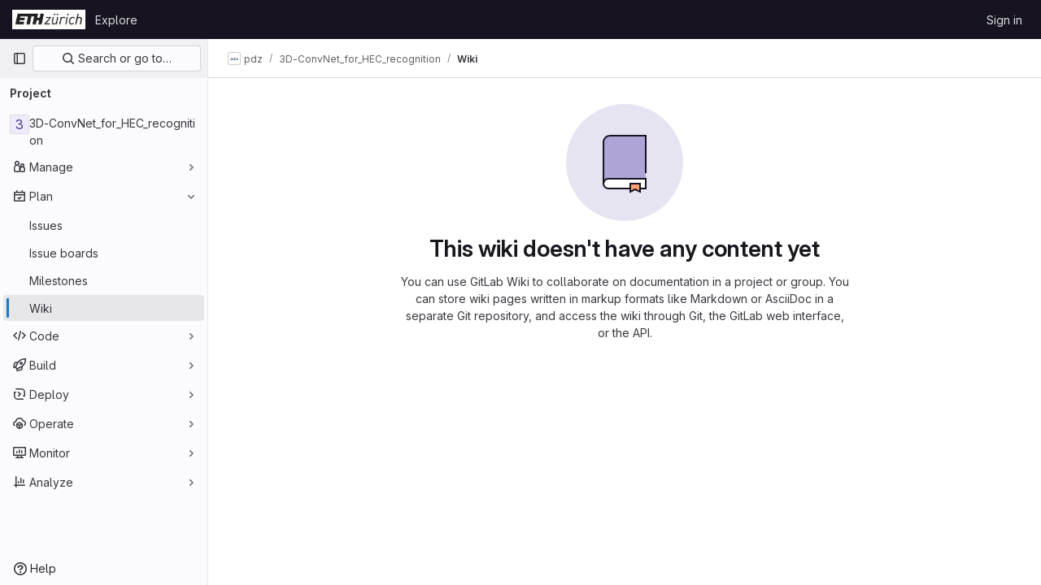

--- FILE ---
content_type: text/javascript; charset=utf-8
request_url: https://gitlab.ethz.ch/assets/webpack/pages.projects.wikis.show.a94ed72b.chunk.js
body_size: 182
content:
(this.webpackJsonp=this.webpackJsonp||[]).push([[801],{327:function(s,t,p){p("HVBj"),p("gjpc"),p("Ctp5"),s.exports=p("dsEP")},dsEP:function(s,t,p){"use strict";p.r(t);var c=p("I6Qv");Object(c.a)()}},[[327,1,0,2,4,5,6,8,9,10,12,72,103,104,125]]]);
//# sourceMappingURL=pages.projects.wikis.show.a94ed72b.chunk.js.map

--- FILE ---
content_type: text/javascript; charset=utf-8
request_url: https://gitlab.ethz.ch/assets/webpack/commons-pages.projects.wikis-pages.projects.wikis.diff-pages.projects.wikis.git_access-pages.project-f1e6ec38.f635a8cd.chunk.js
body_size: 30902
content:
(this.webpackJsonp=this.webpackJsonp||[]).push([[125,48],{"+48p":function(t,e,i){"use strict";i.d(e,"a",(function(){return n})),i.d(e,"b",(function(){return r}));i("RFHG"),i("z6RN"),i("xuo1"),i("B++/"),i("47t/"),i("v2fZ");function n(){return window.location.href.includes("/wikis/templates")}function r(t){if(!t.length)return[];const e=new RegExp(t[0].slug.replace(/[-/\\^$*+?.()|[\]{}]/g,"\\$&")+"$"),i=t[0].path.replace(e,""),n=t.reduce((function(t,e){return t[e.slug]=e,t}),{});return t.sort((function({slug:t},{slug:e}){return t.localeCompare(e,void 0,{numeric:!0,sensitivity:"base"})})).reduce((function(t,e){const r=e.slug.split("/");let s=t;for(let t=0;t<r.length;t+=1){const e=r[t],a=r.slice(0,t+1).join("/"),l=s.find((function(t){return t.slug===a}));if(l)s=l.children;else{const t=n[a],r={slug:a,path:(null==t?void 0:t.path)||`${i}${a}`,title:(null==t?void 0:t.title)||(o=e,o.replace(/-+/g," ")),children:[]};s.push(r),s=r.children}}var o;return t}),[])}},"/w+w":function(t,e,i){"use strict";var n={props:{heading:{type:String,required:!1,default:null}}},r=i("tBpV"),s=Object(r.a)(n,(function(){var t=this,e=t._self._c;return e("div",[e("div",{staticClass:"gl-my-5 gl-flex gl-flex-wrap gl-items-center gl-justify-between gl-gap-y-3"},[e("div",{staticClass:"gl-flex gl-w-full gl-flex-wrap gl-justify-between gl-gap-x-5 gl-gap-y-3 md:gl-flex-nowrap"},[e("h1",{staticClass:"gl-heading-1 !gl-m-0",attrs:{"data-testid":"page-heading"}},[t._t("heading"),t._v(" "),t.$scopedSlots.heading?t._e():[t._v(t._s(t.heading))]],2),t._v(" "),t.$scopedSlots.actions?e("div",{staticClass:"page-heading-actions gl-flex gl-w-full gl-shrink-0 gl-flex-wrap gl-items-center gl-gap-3 sm:gl-w-auto md:gl-mt-1 lg:gl-mt-2",attrs:{"data-testid":"page-heading-actions"}},[t._t("actions")],2):t._e()]),t._v(" "),t.$scopedSlots.description?e("div",{staticClass:"gl-w-full gl-text-subtle",attrs:{"data-testid":"page-heading-description"}},[t._t("description")],2):t._e()])])}),[],!1,null,null,null);e.a=s.exports},"2FGo":function(t,e,i){var n=i("MYHX"),r=i("eiA/")((function(t,e,i){n(t,e,i)}));t.exports=r},"2wQf":function(t,e){
/*! ieee754. BSD-3-Clause License. Feross Aboukhadijeh <https://feross.org/opensource> */
e.read=function(t,e,i,n,r){var s,o,a=8*r-n-1,l=(1<<a)-1,c=l>>1,d=-7,u=i?r-1:0,p=i?-1:1,h=t[e+u];for(u+=p,s=h&(1<<-d)-1,h>>=-d,d+=a;d>0;s=256*s+t[e+u],u+=p,d-=8);for(o=s&(1<<-d)-1,s>>=-d,d+=n;d>0;o=256*o+t[e+u],u+=p,d-=8);if(0===s)s=1-c;else{if(s===l)return o?NaN:1/0*(h?-1:1);o+=Math.pow(2,n),s-=c}return(h?-1:1)*o*Math.pow(2,s-n)},e.write=function(t,e,i,n,r,s){var o,a,l,c=8*s-r-1,d=(1<<c)-1,u=d>>1,p=23===r?Math.pow(2,-24)-Math.pow(2,-77):0,h=n?0:s-1,g=n?1:-1,f=e<0||0===e&&1/e<0?1:0;for(e=Math.abs(e),isNaN(e)||e===1/0?(a=isNaN(e)?1:0,o=d):(o=Math.floor(Math.log(e)/Math.LN2),e*(l=Math.pow(2,-o))<1&&(o--,l*=2),(e+=o+u>=1?p/l:p*Math.pow(2,1-u))*l>=2&&(o++,l/=2),o+u>=d?(a=0,o=d):o+u>=1?(a=(e*l-1)*Math.pow(2,r),o+=u):(a=e*Math.pow(2,u-1)*Math.pow(2,r),o=0));r>=8;t[i+h]=255&a,h+=g,a/=256,r-=8);for(o=o<<r|a,c+=r;c>0;t[i+h]=255&o,h+=g,o/=256,c-=8);t[i+h-g]|=128*f}},"4Aqd":function(t,e,i){"use strict";i.d(e,"a",(function(){return o})),i.d(e,"b",(function(){return a}));i("v2fZ"),i("ZzK0"),i("z6RN"),i("BzOf"),i("3UXl"),i("iyoE");function n(t,e,i){return(e=function(t){var e=function(t,e){if("object"!=typeof t||!t)return t;var i=t[Symbol.toPrimitive];if(void 0!==i){var n=i.call(t,e||"default");if("object"!=typeof n)return n;throw new TypeError("@@toPrimitive must return a primitive value.")}return("string"===e?String:Number)(t)}(t,"string");return"symbol"==typeof e?e:e+""}(e))in t?Object.defineProperty(t,e,{value:i,enumerable:!0,configurable:!0,writable:!0}):t[e]=i,t}class r{constructor(t,e){n(this,"parent",null),n(this,"subHeadings",[]),this.text=t,this.href=e}get level(){return this.parent?this.parent.level+1:0}addSubHeading(t,e){const i=new r(t,e);return i.parent=this,this.subHeadings.push(i),i}parentAt(t){let e=this;for(;e.level>t;)e=e.parent;return e}flattenIfEmpty(){if(this.subHeadings.forEach((function(t){t.flattenIfEmpty()})),!this.text&&this.parent){const t=this.parent.subHeadings.indexOf(this);this.parent.subHeadings.splice(t,1,...this.subHeadings);for(const t of this.subHeadings)t.parent=this.parent}return this}toJSON(){return{text:this.text,href:this.href,level:this.level,subHeadings:this.subHeadings.map((function(t){return t.toJSON()}))}}}function s(t){!function(t){for(let i=0;i<t.length;i+=1){var e;let n=(null===(e=t[i-1])||void 0===e?void 0:e.level)||0;if(t[i].level-n>1)for(;n<t[i].level;)t.splice(i,0,{level:n+1,text:""}),n+=1}}(t);const e=new r;let i=e;for(const n of t)n.level<=i.level&&(i=i.parentAt(n.level-1)),i=(i||e).addSubHeading(n.text,n.href);return e.flattenIfEmpty().toJSON()}function o(t){const e=[];return t.state.doc.descendants((function(t){return"heading"===t.type.name&&(e.push({level:t.attrs.level,text:t.textContent}),!0)})),s(e).subHeadings}function a(t){if(!t)return[];return s([...t.querySelectorAll("h1, h2, h3, h4, h5, h6")].map((function(t){return{level:parseInt(t.tagName[1],10),text:t.textContent.trim(),href:t.querySelector("a").getAttribute("href")}}))).subHeadings}},"56C0":function(t,e,i){"use strict";i("ZzK0"),i("z6RN"),i("BzOf");var n=i("s1D3"),r=i("Bo17"),s=i("fSQg"),o=i("XiQx"),a=i("z1xw"),l=i("/lV4"),c=i("+48p"),d=i("4lAS"),u=i("l5WF"),p=i("Lb36"),h=i("1cpz"),g=i("Mq5L"),f=i("rK/1"),m=i("3twG"),b={i18n:{steps:{step1:Object(l.a)("Clone repository")},cloneWithSsh:Object(l.a)("Clone with SSH"),copyToClipboard:Object(l.a)("Copy to clipboard"),copyURLTooltip:Object(l.a)("Copy URL")},components:{GlButton:d.a,GlIcon:n.a,GlDisclosureDropdownItem:o.b,GlFormGroup:u.a,GlFormInputGroup:p.a,GlModal:h.a,ClipboardButton:f.a},directives:{GlModal:g.a,GlTooltip:a.a},inject:{wikiPath:{default:null},cloneSshUrl:{default:null},cloneHttpUrl:{default:null}},props:{showAsDropdownItem:{type:Boolean,required:!1,default:!1}},computed:{httpLabel(){var t;const e=this.cloneHttpUrl?null===(t=Object(m.m)(this.cloneHttpUrl))||void 0===t?void 0:t.toUpperCase():"";return Object(l.h)(Object(l.a)("Clone with %{protocol}"),{protocol:e})},cloneSshUrlDisplay(){return"git clone "+this.cloneSshUrl},cloneHttpUrlDisplay(){return"git clone "+this.cloneHttpUrl},listItem:()=>({text:Object(l.a)("Clone repository"),extraAttrs:{"data-testid":"page-clone-button"}})},modal:{modalId:"clone-wiki-modal"}},v=i("tBpV"),w=Object(v.a)(b,(function(){var t=this,e=t._self._c;return t.cloneSshUrl||t.cloneHttpUrl?e("div",[t.showAsDropdownItem?e("gl-disclosure-dropdown-item",{directives:[{name:"gl-modal",rawName:"v-gl-modal",value:t.$options.modal.modalId,expression:"$options.modal.modalId"}],attrs:{item:t.listItem},scopedSlots:t._u([{key:"list-item",fn:function(){return[e("gl-icon",{staticClass:"gl-mr-2",attrs:{name:"branch",variant:"subtle"}}),t._v("\n      "+t._s(t.listItem.text)+"\n    ")]},proxy:!0}],null,!1,404156755)}):e("gl-button",{directives:[{name:"gl-modal",rawName:"v-gl-modal",value:t.$options.modal.modalId,expression:"$options.modal.modalId"}],attrs:{category:"secondary",variant:"confirm","data-testid":"page-clone-button"}},[t._v("\n    "+t._s(t.listItem.text)+"\n  ")]),t._v(" "),e("gl-modal",{attrs:{"modal-id":t.$options.modal.modalId,"hide-footer":""},scopedSlots:t._u([{key:"modal-title",fn:function(){return[e("h3",{staticClass:"gl-heading-4 !gl-m-0",attrs:{"data-testid":"wiki-clone-modal-title"}},[t._v("\n        "+t._s(t.$options.i18n.steps.step1)+"\n      ")])]},proxy:!0}],null,!1,312887415)},[t._v(" "),e("div",[t.cloneSshUrl?e("gl-form-group",{attrs:{label:t.$options.i18n.cloneWithSsh,"label-for":"clone-ssh-url"}},[e("gl-form-input-group",{attrs:{id:"clone-ssh-url",value:t.cloneSshUrlDisplay,label:t.$options.i18n.cloneWithSsh,"input-class":"!gl-font-monospace",readonly:"","select-on-click":""},scopedSlots:t._u([{key:"append",fn:function(){return[e("clipboard-button",{attrs:{text:t.cloneSshUrlDisplay,title:t.$options.i18n.copyToClipboard,"data-clipboard-target":"#clone-ssh-url"}})]},proxy:!0}],null,!1,2341319452)})],1):t._e(),t._v(" "),t.cloneHttpUrl?e("gl-form-group",{attrs:{label:t.httpLabel,"label-for":"clone-http-url"}},[e("gl-form-input-group",{attrs:{id:"clone-http-url",value:t.cloneHttpUrlDisplay,label:t.httpLabel,"input-class":"!gl-font-monospace",readonly:"","select-on-click":""},scopedSlots:t._u([{key:"append",fn:function(){return[e("clipboard-button",{attrs:{text:t.cloneHttpUrlDisplay,title:t.$options.i18n.copyToClipboard,"data-clipboard-target":"#clone-http-url"}})]},proxy:!0}],null,!1,3135074172)})],1):t._e()],1)])],1):t._e()}),[],!1,null,null,null).exports,y=i("adI4"),k={components:{GlIcon:n.a,GlDisclosureDropdown:r.a,GlDisclosureDropdownGroup:s.a,GlDisclosureDropdownItem:o.b,CloneWikiModal:w,DeleteWikiModal:y.a},directives:{GlTooltip:a.a},inject:{newUrl:{default:null},historyUrl:{default:null},templatesUrl:{default:null},pagePersisted:{default:null}},i18n:{wikiActions:Object(l.g)("Wiki|Wiki actions")},data:()=>({isDropdownVisible:!1}),computed:{isTemplate:c.a,newItem(){return{text:this.isTemplate?Object(l.g)("Wiki|New template"):Object(l.g)("Wiki|New page"),href:this.newUrl,extraAttrs:{"data-testid":"page-new-button"}}},historyItem(){return{text:this.isTemplate?Object(l.g)("Wiki|Template history"):Object(l.g)("Wiki|Page history"),href:this.historyUrl,extraAttrs:{"data-testid":"page-history-button"}}},printItem(){return{text:Object(l.a)("Print as PDF"),action:this.printPage,extraAttrs:{"data-testid":"page-print-button"}}},templateItem(){return{text:Object(l.a)("Templates"),href:this.templatesUrl,extraAttrs:{class:this.templateLinkClass,"data-testid":"page-templates-button"}}},showDropdownTooltip(){return this.isDropdownVisible?"":this.$options.i18n.wikiActions},showPrintItem(){return!this.isTemplate&&this.pagePersisted}},methods:{printPage(){document.querySelectorAll("img").forEach((function(t){return t.setAttribute("loading","eager")})),document.querySelectorAll("details").forEach((function(t){return t.setAttribute("open","")})),window.print()},showDropdown(){this.isDropdownVisible=!0},hideDropdown(){this.isDropdownVisible=!1}}},O=Object(v.a)(k,(function(){var t=this,e=t._self._c;return e("gl-disclosure-dropdown",{directives:[{name:"gl-tooltip",rawName:"v-gl-tooltip",value:t.showDropdownTooltip,expression:"showDropdownTooltip"}],attrs:{icon:"ellipsis_v",category:"tertiary",placement:"bottom-end","no-caret":"","data-testid":"wiki-more-dropdown"},on:{shown:t.showDropdown,hidden:t.hideDropdown}},[t.newUrl?e("gl-disclosure-dropdown-item",{attrs:{item:t.newItem},scopedSlots:t._u([{key:"list-item",fn:function(){return[e("gl-icon",{staticClass:"gl-mr-2",attrs:{name:"plus",variant:"subtle"}}),t._v("\n      "+t._s(t.newItem.text)+"\n    ")]},proxy:!0}],null,!1,1256290467)}):t._e(),t._v(" "),t.templatesUrl?e("gl-disclosure-dropdown-item",{attrs:{item:t.templateItem},scopedSlots:t._u([{key:"list-item",fn:function(){return[e("gl-icon",{staticClass:"gl-mr-2",attrs:{name:"template",variant:"subtle"}}),t._v("\n      "+t._s(t.templateItem.text)+"\n    ")]},proxy:!0}],null,!1,2422766053)}):t._e(),t._v(" "),e("clone-wiki-modal",{attrs:{"show-as-dropdown-item":""}}),t._v(" "),t.historyUrl||t.showPrintItem?e("gl-disclosure-dropdown-group",{attrs:{bordered:""}},[t.historyUrl?e("gl-disclosure-dropdown-item",{attrs:{item:t.historyItem},scopedSlots:t._u([{key:"list-item",fn:function(){return[e("gl-icon",{staticClass:"gl-mr-2",attrs:{name:"history",variant:"subtle"}}),t._v("\n        "+t._s(t.historyItem.text)+"\n      ")]},proxy:!0}],null,!1,1798392773)}):t._e(),t._v(" "),t.showPrintItem?e("gl-disclosure-dropdown-item",{attrs:{item:t.printItem,"data-event-tracking":"click_print_as_pdf_in_wiki_page"},scopedSlots:t._u([{key:"list-item",fn:function(){return[e("gl-icon",{staticClass:"gl-mr-2",attrs:{name:"document",variant:"subtle"}}),t._v("\n        "+t._s(t.printItem.text)+"\n      ")]},proxy:!0}],null,!1,1714592251)}):t._e()],1):t._e(),t._v(" "),t.pagePersisted?e("gl-disclosure-dropdown-group",{attrs:{bordered:""}},[e("delete-wiki-modal",{attrs:{"show-as-dropdown-item":""}})],1):t._e()],1)}),[],!1,null,null,null);e.a=O.exports},BokK:function(t,e,i){"use strict";i.d(e,"a",(function(){return h}));i("ZzK0"),i("z6RN"),i("BzOf"),i("byxs");var n,r,s,o=i("eVUo"),a=i("ygVz"),l=i("Erny"),c=i("yQ8t"),d=i("d08M"),u=i("CX32");class p{constructor(t){t.add(d.b,p.editWiki)}static editWiki(){Object(c.a)(".js-wiki-edit")}}n=p,r="dependencies",s=[u.a],(r=function(t){var e=function(t,e){if("object"!=typeof t||!t)return t;var i=t[Symbol.toPrimitive];if(void 0!==i){var n=i.call(t,e||"default");if("object"!=typeof n)return n;throw new TypeError("@@toPrimitive must return a primitive value.")}return("string"===e?String:Number)(t)}(t,"string");return"symbol"==typeof e?e:e+""}(r))in n?Object.defineProperty(n,r,{value:s,enumerable:!0,configurable:!0,writable:!0}):n[r]=s;class h{constructor(){var t=this;this.sidebarEl=document.querySelector(".js-wiki-sidebar"),this.sidebarExpanded=!1;const e=document.querySelectorAll(".js-sidebar-wiki-toggle");for(let i=0;i<e.length;i+=1)e[i].addEventListener("click",(function(e){return t.handleToggleSidebar(e)}));const i=document.querySelector(".js-wiki-expand-pages-list");i&&("expanded"===localStorage.getItem("wiki-sidebar-expanded")&&i.classList.remove("collapsed"),i.addEventListener("click",(function(t){i.classList.toggle("collapsed"),i.classList.contains("collapsed")?localStorage.removeItem("wiki-sidebar-expanded"):localStorage.setItem("wiki-sidebar-expanded","expanded"),t.stopImmediatePropagation()})));document.querySelectorAll(".js-wiki-list-toggle").forEach((function(t){t.querySelectorAll("a").forEach((function(t){t.addEventListener("click",(function(t){return t.stopPropagation()}))})),t.addEventListener("click",(function(e){t.classList.toggle("collapsed"),e.stopImmediatePropagation()}))})),window.addEventListener("resize",(function(){return t.renderSidebar()})),this.renderSidebar(),h.trackPageView(),h.initShortcuts()}handleToggleSidebar(t){t.preventDefault(),this.sidebarExpanded=!this.sidebarExpanded,this.renderSidebar()}static sidebarCanCollapse(){const t=o.a.getBreakpointSize();return"xs"===t||"sm"===t}renderSidebar(){if(!this.sidebarEl)return;const{classList:t}=this.sidebarEl;this.sidebarExpanded||!h.sidebarCanCollapse()?t.contains("right-sidebar-expanded")||(t.remove("right-sidebar-collapsed"),t.add("right-sidebar-expanded")):t.contains("right-sidebar-expanded")&&(t.add("right-sidebar-collapsed"),t.remove("right-sidebar-expanded"))}static trackPageView(){const t=document.querySelector(".js-wiki-page-content[data-tracking-context]");t&&a.b.event(document.body.dataset.page,"view_wiki_page",{label:"view_wiki_page",context:{schema:"iglu:com.gitlab/wiki_page_context/jsonschema/1-0-1",data:JSON.parse(t.dataset.trackingContext)}})}static initShortcuts(){Object(l.a)(p)}}},Ctp5:function(t,e,i){"use strict";i.r(e);var n=i("BokK"),r=(i("byxs"),i("ewH8")),s=i("GiFX"),o=i("5v28"),a=i("NmEs"),l=i("Qhxq"),c=i("Ylta"),d=i("zQls");var u=i("56C0");var p=i("I6Qv");Object(p.b)(),new c.a,function(){const t=document.querySelector("#js-vue-wiki-edit-app");if(!t)return!1;const{pageHeading:e,pageInfo:i,isPageTemplate:n,wikiUrl:c,pagePersisted:u,templates:p,formatOptions:h,error:g,templatesUrl:f}=t.dataset;r.default.use(s.b);const m=new s.b({defaultClient:Object(o.b)()});new r.default({el:t,apolloProvider:m,provide:{isEditingPath:!0,pageHeading:e,pageInfo:Object(a.g)(JSON.parse(i)),isPageTemplate:Object(a.H)(n),isPageHistorical:!1,formatOptions:JSON.parse(h),csrfToken:l.a.token,templates:JSON.parse(p),drawioUrl:gon.diagramsnet_url,wikiUrl:c,pagePersisted:Object(a.H)(u),templatesUrl:f,error:g},render:t=>t(d.a)})}(),function(){const t=document.querySelector("#js-vue-wiki-more-actions");if(!t)return!1;const{pageHeading:e,cloneSshUrl:i,cloneHttpUrl:n,wikiUrl:s,newUrl:o,templatesUrl:a}=t.dataset;new r.default({el:t,provide:{pageHeading:e,cloneSshUrl:i,cloneHttpUrl:n,wikiUrl:s,newUrl:o,templatesUrl:a},render:t=>t(u.a)})}();e.default=new n.a},FNgp:function(t,e,i){"use strict";i.d(e,"a",(function(){return c}));var n=i("9k56"),r=i("lgrP"),s=i("3hkr"),o=i("jIK5"),a=i("hII5");const l=Object(a.c)({tag:Object(a.b)(o.r,"div")},s.J),c=Object(n.c)({name:s.J,functional:!0,props:l,render(t,e){let{props:i,data:n,children:s}=e;return t(i.tag,Object(r.a)(n,{staticClass:"input-group-text"}),s)}})},Gjpj:function(t,e,i){"use strict";var n=i("XCkn"),r=i.n(n),s=i("9k56"),o=i("3hkr"),a=i("CU79"),l=i("jIK5"),c=i("BBKf"),d=i("QiCN"),u=i("oTzT"),p=i("Xhk9"),h=i("gZSI"),g=i("VuSA"),f=i("hII5"),m=i("aQY9"),b=i("4Alm"),v=i("i0uk"),w=i("HO44"),y=i("5TS0"),k=i("i8zK");const{mixin:O,props:_,prop:j,event:C}=Object(k.a)("value");var x=i("aBA8"),T=i("oJ9E"),S=i("TTlA");const P=Object(f.c)(Object(g.m)({...S.b,labelField:Object(f.b)(l.r,"label"),optionsField:Object(f.b)(l.r,"options")}),"formOptions"),E=Object(s.c)({mixins:[S.a],props:P,methods:{normalizeOption(t){let e=arguments.length>1&&void 0!==arguments[1]?arguments[1]:null;if(Object(h.j)(t)){const i=Object(T.a)(t,this.valueField),n=Object(T.a)(t,this.textField),r=Object(T.a)(t,this.optionsField,null);return Object(h.f)(r)?{value:Object(h.n)(i)?e||n:i,text:String(Object(h.n)(n)?e:n),html:Object(T.a)(t,this.htmlField),disabled:Boolean(Object(T.a)(t,this.disabledField))}:{label:String(Object(T.a)(t,this.labelField)||n),options:this.normalizeOptions(r)}}return{value:e||t,text:String(t),disabled:!1}}}});var I=i("lgrP");const A=Object(f.c)({disabled:Object(f.b)(l.g,!1),value:Object(f.b)(l.a,void 0,!0)},o.A),B=Object(s.c)({name:o.A,functional:!0,props:A,render(t,e){let{props:i,data:n,children:r}=e;const{value:s,disabled:o}=i;return t("option",Object(I.a)(n,{attrs:{disabled:o},domProps:{value:s}}),r)}}),$=Object(f.c)(Object(g.m)({...S.b,label:Object(f.b)(l.r,void 0,!0)}),o.B),U=Object(s.c)({name:o.B,mixins:[x.a,S.a],props:$,render(t){const{label:e}=this,i=this.formOptions.map((e,i)=>{const{value:n,text:r,html:s,disabled:o}=e;return t(B,{attrs:{value:n,disabled:o},domProps:Object(p.a)(s,r),key:"option_"+i})});return t("optgroup",{attrs:{label:e}},[this.normalizeSlot(c.i),i,this.normalizeSlot()])}}),D=Object(f.c)(Object(g.m)({...y.b,..._,...m.b,...b.b,...v.b,...w.b,ariaInvalid:Object(f.b)(l.i,!1),multiple:Object(f.b)(l.g,!1),selectSize:Object(f.b)(l.k,0)}),o.z),H=Object(s.c)({name:o.z,mixins:[y.a,O,m.a,v.a,w.a,b.a,E,x.a],props:D,data(){return{localValue:this[j]}},computed:{computedSelectSize(){return this.plain||0!==this.selectSize?this.selectSize:null},inputClass(){return[this.plain?"form-control":"custom-select",this.size&&this.plain?"form-control-"+this.size:null,this.size&&!this.plain?"custom-select-"+this.size:null,this.stateClass]}},watch:{value(t){this.localValue=t},localValue(){this.$emit(C,this.localValue)}},methods:{focus(){Object(u.d)(this.$refs.input)},blur(){Object(u.c)(this.$refs.input)},onChange(t){const{target:e}=t,i=Object(d.d)(e.options).filter(t=>t.selected).map(t=>"_value"in t?t._value:t.value);this.localValue=e.multiple?i:i[0],this.$nextTick(()=>{this.$emit(a.d,this.localValue)})}},render(t){const{name:e,disabled:i,required:n,computedSelectSize:r,localValue:s}=this,o=this.formOptions.map((e,i)=>{const{value:n,label:r,options:s,disabled:o}=e,a="option_"+i;return Object(h.a)(s)?t(U,{props:{label:r,options:s},key:a}):t(B,{props:{value:n,disabled:o},domProps:Object(p.a)(e.html,e.text),key:a})});return t("select",{class:this.inputClass,attrs:{id:this.safeId(),name:e,form:this.form||null,multiple:this.multiple||null,size:r,disabled:i,required:n,"aria-required":n?"true":null,"aria-invalid":this.computedAriaInvalid},on:{change:this.onChange},directives:[{name:"model",value:s}],ref:"input"},[this.normalizeSlot(c.i),o,this.normalizeSlot()])}});var R=i("XBTk"),z=i("Pyw5");const W={name:"GlFormSelect",components:{BFormSelect:H},inheritAttrs:!1,props:{width:{type:[String,Object],required:!1,default:null,validator:t=>(r()(t)?Object.values(t):[t]).every(t=>Object.values(R.y).includes(t))},selectClass:{type:[String,Object,Array],required:!1,default:""}},computed:{cssClasses(){if(null===this.width)return[];if(r()(this.width)){const{default:t,...e}=this.width;return[...t?["gl-form-select-"+t]:[],...Object.entries(e).map(t=>{let[e,i]=t;return`gl-${e}-form-select-${i}`})]}return["gl-form-select-"+this.width]}}};const L=i.n(z)()({render:function(){var t=this,e=t.$createElement,i=t._self._c||e;return i("span",{staticClass:"gl-form-select-wrapper",class:t.cssClasses},[i("b-form-select",t._g(t._b({staticClass:"gl-form-select",class:t.selectClass,scopedSlots:t._u([t._l(Object.keys(t.$slots),(function(e){return{key:e,fn:function(){return[t._t(e)]},proxy:!0}}))],null,!0)},"b-form-select",t.$attrs,!1),t.$listeners))],1)},staticRenderFns:[]},void 0,W,void 0,!1,void 0,!1,void 0,void 0,void 0);e.a=L},I6Qv:function(t,e,i){"use strict";i.d(e,"b",(function(){return I})),i.d(e,"a",(function(){return A}));i("byxs");var n=i("ewH8"),r=i("GiFX"),s=i("5v28"),o=i("NmEs"),a=i("Qhxq"),l=i("f8Rl"),c=i("CqXh");function d(){return window.matchMedia("(min-width: 768px)").matches}var u={components:{PanelResizer:l.a,LocalStorageSync:c.a},data:()=>({defaultWidth:290,sidebarWidth:290,minWidth:200,maxWidth:600,prevTransitions:{},resizeEnabled:d()}),mounted(){window.addEventListener("resize",this.updateWidths),this.$options.sidebar.classList.remove("gl-hidden")},beforeDestroy(){window.removeEventListener("resize",this.updateWidths)},methods:{removeTransitions(){const{sidebar:t,contentWrapper:e}=this.$options;this.prevTransitions={sidebar:t.style.transition,contentWrapper:e.style.transition},t.style.transition="0s",e.style.transition="0s"},restoreTransitions(){const{sidebar:t,contentWrapper:e}=this.$options;t.style.transition=this.prevTransitions.sidebar,e.style.transition=this.prevTransitions.contentWrapper},updateWidths(t){"number"==typeof t&&(this.sidebarWidth=t);const{sidebar:e,contentWrapper:i}=this.$options;this.resizeEnabled?(i.style.paddingRight=this.sidebarWidth+"px",e.style.width=this.sidebarWidth+"px"):(i.style.paddingRight="",e.style.width=""),this.resizeEnabled=d()},resetSize(){this.sidebarWidth=this.defaultWidth,this.updateWidths()}},sidebar:document.querySelector(".js-wiki-sidebar"),contentWrapper:document.querySelector(".content-wrapper")},p=i("tBpV"),h=Object(p.a)(u,(function(){var t=this,e=t._self._c;return e("div",{attrs:{role:"button",tabindex:"0"},on:{dblclick:t.resetSize}},[e("local-storage-sync",{attrs:{"storage-key":"wiki_sidebar_width"},on:{input:t.updateWidths},model:{value:t.sidebarWidth,callback:function(e){t.sidebarWidth=e},expression:"sidebarWidth"}}),t._v(" "),t.resizeEnabled?e("panel-resizer",{attrs:{"start-size":t.sidebarWidth,side:"left","min-size":t.minWidth,"max-size":t.maxWidth},on:{"resize-start":t.removeTransitions,"resize-end":t.restoreTransitions,"update:size":t.updateWidths}}):t._e()],1)}),[],!1,null,null,null).exports,g=i("BokK"),f=i("zQls"),m=(i("UezY"),i("z6RN"),i("hG7+"),i("4lAS")),b=i("4+8U"),v=i("iN9h"),w=i("2ibD"),y=i("+48p"),k=i("G3fq"),O=i.n(k),_=i("s1D3"),j=i("MV2A"),C=i("/lV4"),x=i("Mp8J"),T={name:"WikiSidebarEntry",components:{GlIcon:_.a,GlLink:j.a,GlButton:m.a,LocalStorageSync:c.a},directives:{SafeHtml:x.a},inject:["canCreate"],props:{page:{type:Object,required:!0},searchTerm:{type:String,default:"",required:!1}},data:()=>({isCollapsed:!1}),computed:{plusButtonTooltip(){return Object(C.h)(Object(C.g)('Wiki|Create a new page under "%{page_title}"'),{page_title:this.page.title})},currentPath:()=>window.location.pathname,pageTitle(){return"home"===this.page.title?Object(C.g)("Wiki|Home"):this.page.title}},methods:{toggleCollapsed(){this.isCollapsed=!this.isCollapsed},highlight(t){return this.searchTerm?String(O()(t)).replace(new RegExp(this.searchTerm,"i"),(function(t){return`<strong>${t}</strong>`})):O()(t)}},safeHtmlConfig:{ALLOWED_TAGS:["strong"]}},S={components:{WikiSidebarEntry:Object(p.a)(T,(function(){var t=this,e=t._self._c;return e("li",{attrs:{dir:"auto","data-testid":t.page.children.length?"wiki-directory-content":""}},[e("local-storage-sync",{attrs:{"storage-key":`wiki:${t.page.path}:collapsed`},model:{value:t.isCollapsed,callback:function(e){t.isCollapsed=e},expression:"isCollapsed"}}),t._v(" "),e("span",{ref:"entry",staticClass:"wiki-list gl-relative gl-flex gl-cursor-pointer gl-items-center gl-rounded-base gl-px-3",class:{active:t.page.path===t.currentPath},attrs:{"data-testid":"wiki-list"},on:{click:t.toggleCollapsed}},[e("gl-link",{directives:[{name:"safe-html",rawName:"v-safe-html:[$options.safeHtmlConfig]",value:t.highlight(t.pageTitle),expression:"highlight(pageTitle)",arg:t.$options.safeHtmlConfig}],staticClass:"gl-str-truncated",attrs:{href:t.page.path,"data-qa-page-name":t.pageTitle,"data-testid":t.page.children.length?"wiki-dir-page-link":"wiki-page-link"},on:{click:function(t){t.stopPropagation()}}}),t._v(" "),t.canCreate?e("gl-button",{staticClass:"wiki-list-create-child-button has-tooltip gl-ml-2",attrs:{icon:"plus",size:"small",category:"tertiary","data-testid":"wiki-list-create-child-button",href:t.page.path+"/{new_page_title}",title:t.plusButtonTooltip,"aria-label":t.plusButtonTooltip},on:{click:function(t){t.stopPropagation()}}}):t._e(),t._v(" "),t.page.children.length?e("gl-icon",{staticClass:"gl-absolute gl-right-2 gl-ml-2",attrs:{name:t.isCollapsed?"chevron-right":"chevron-down",variant:"subtle"}}):t._e()],1),t._v(" "),t.page.children.length&&!t.isCollapsed?e("ul",{staticClass:"!gl-pl-5",attrs:{dir:"auto"}},t._l(t.page.children,(function(i){return e("wiki-sidebar-entry",{key:i.slug,attrs:{page:i,"search-term":t.searchTerm}})})),1):t._e()],1)}),[],!1,null,null,null).exports,GlButton:m.a,GlSkeletonLoader:b.a,GlSearchBoxByType:v.a},inject:["sidebarPagesApi","hasCustomSidebar","viewAllPagesPath"],props:{},data:()=>({allEntries:[],entries:[],totalCount:0,isLoadingContent:!1,searchTerm:""}),watch:{async searchTerm(){var t=this;this.entries=Object(y.b)(this.allEntries.filter((function(e){return e.title.toLowerCase().includes(t.searchTerm.toLowerCase())})))}},async mounted(){this.isLoadingContent=!0;let{data:t}=await w.a.get(this.sidebarPagesApi);this.isLoadingContent=!1,t=t.filter((function(t){return"_sidebar"!==t.slug})),this.entries=Object(y.b)(t),this.totalCount=t.length,this.allEntries=t}},P=Object(p.a)(S,(function(){var t=this,e=t._self._c;return t.isLoadingContent&&!t.hasCustomSidebar?e("div",{staticClass:"gl-m-3"},[e("gl-skeleton-loader")],1):e("ul",{staticClass:"wiki-pages",class:{"gl-border-b !gl-pb-4":t.hasCustomSidebar}},[e("gl-search-box-by-type",{staticClass:"gl-m-2",attrs:{placeholder:t.s__("Wiki|Search pages")},on:{keyup:function(t){t.preventDefault(),t.stopPropagation()}},model:{value:t.searchTerm,callback:function(e){t.searchTerm="string"==typeof e?e.trim():e},expression:"searchTerm"}}),t._v(" "),t._l(t.entries,(function(i){return e("wiki-sidebar-entry",{key:i.slug,attrs:{page:i,"search-term":t.searchTerm}})})),t._v(" "),t.totalCount?e("gl-button",{staticClass:"gl-ml-4 gl-mt-3",attrs:{category:"tertiary",size:"small",variant:"link","data-testid":"view-all-pages-button",href:t.viewAllPagesPath}},[t._v("\n    "+t._s(t.s__("Wiki|View all pages"))+"\n  ")]):e("div",{staticClass:"gl-ml-3 gl-mt-3 gl-text-subtle"},[t._v("\n    "+t._s(t.s__("Wiki|There are no pages in this wiki yet"))+"\n  ")])],2)}),[],!1,null,null,null).exports,E=i("G/oo");const I=function(){const t=document.querySelector("#js-wiki-sidebar-entries");if(!t)return!1;const{hasCustomSidebar:e,canCreate:i,viewAllPagesPath:r}=t.dataset;return new n.default({el:t,provide:{hasCustomSidebar:Object(o.H)(e),canCreate:Object(o.H)(i),sidebarPagesApi:gl.GfmAutoComplete.dataSources.wikis,viewAllPagesPath:r},render:t=>t(P)})},A=function(){!function(){const t=document.querySelector("#js-vue-wiki-content-app");if(!t)return!1;const{pageHeading:e,contentApi:i,showEditButton:l,pageInfo:c,isPageTemplate:d,isPageHistorical:u,editButtonUrl:p,lastVersion:h,pageVersion:g,authorUrl:m,wikiPath:b,cloneSshUrl:v,cloneHttpUrl:w,newUrl:y,historyUrl:k,templatesUrl:O,wikiUrl:_,pagePersisted:j,templates:C,formatOptions:x}=t.dataset;n.default.use(r.b);const T=new r.b({defaultClient:Object(s.b)()});new n.default({el:t,apolloProvider:T,provide:{isEditingPath:!1,pageHeading:e,contentApi:i,showEditButton:Object(o.H)(l),pageInfo:Object(o.g)(JSON.parse(c)),isPageTemplate:Object(o.H)(d),isPageHistorical:Object(o.H)(u),editButtonUrl:p,lastVersion:h,pageVersion:JSON.parse(g),authorUrl:m,wikiPath:b,cloneSshUrl:v,cloneHttpUrl:w,newUrl:y,historyUrl:k,templatesUrl:O,wikiUrl:_,formatOptions:JSON.parse(x),csrfToken:a.a.token,templates:JSON.parse(C),drawioUrl:gon.diagramsnet_url,pagePersisted:Object(o.H)(j)},render:t=>t(f.a)})}(),function(){const t=document.querySelector(".js-wiki-sidebar-resizer");t&&new n.default({el:t,render:function(t){return t(h)}})}(),Object(E.default)(),new g.a}},Lb36:function(t,e,i){"use strict";var n=i("9k56"),r=i("lgrP"),s=i("3hkr"),o=i("jIK5"),a=i("BBKf"),l=i("Xhk9"),c=i("Fgc/"),d=i("hII5"),u=i("VuSA"),p=i("FNgp");const h=Object(d.c)({append:Object(d.b)(o.g,!1),id:Object(d.b)(o.r),isText:Object(d.b)(o.g,!1),tag:Object(d.b)(o.r,"div")},s.G),g=Object(n.c)({name:s.G,functional:!0,props:h,render(t,e){let{props:i,data:n,children:s}=e;const{append:o}=i;return t(i.tag,Object(r.a)(n,{class:{"input-group-append":o,"input-group-prepend":!o},attrs:{id:i.id}}),i.isText?[t(p.a,s)]:s)}}),f=Object(d.c)(Object(u.j)(h,["append"]),s.H),m=Object(n.c)({name:s.H,functional:!0,props:f,render(t,e){let{props:i,data:n,children:s}=e;return t(g,Object(r.a)(n,{props:{...i,append:!0}}),s)}}),b=Object(d.c)(Object(u.j)(h,["append"]),s.I),v=Object(n.c)({name:s.I,functional:!0,props:b,render(t,e){let{props:i,data:n,children:s}=e;return t(g,Object(r.a)(n,{props:{...i,append:!1}}),s)}}),w=Object(d.c)({append:Object(d.b)(o.r),appendHtml:Object(d.b)(o.r),id:Object(d.b)(o.r),prepend:Object(d.b)(o.r),prependHtml:Object(d.b)(o.r),size:Object(d.b)(o.r),tag:Object(d.b)(o.r,"div")},s.F),y=Object(n.c)({name:s.F,functional:!0,props:w,render(t,e){let{props:i,data:n,slots:s,scopedSlots:o}=e;const{prepend:d,prependHtml:u,append:h,appendHtml:g,size:f}=i,b=o||{},w=s(),y={};let k=t();const O=Object(c.a)(a.s,b,w);(O||d||u)&&(k=t(v,[O?Object(c.b)(a.s,y,b,w):t(p.a,{domProps:Object(l.a)(u,d)})]));let _=t();const j=Object(c.a)(a.a,b,w);return(j||h||g)&&(_=t(m,[j?Object(c.b)(a.a,y,b,w):t(p.a,{domProps:Object(l.a)(g,h)})])),t(i.tag,Object(r.a)(n,{staticClass:"input-group",class:{["input-group-"+f]:f},attrs:{id:i.id||null,role:"group"}}),[k,Object(c.b)(a.e,y,b,w),_])}});var k=i("8I5C"),O=i("Yyc1"),_=i("wP8z");const j={props:{value:{type:[String,Number],default:""}},data(){return{localValue:this.stringifyValue(this.value)}},watch:{value(t){t!==this.localValue&&(this.localValue=this.stringifyValue(t))},localValue(t){t!==this.value&&this.$emit("input",t)}},mounted(){const t=this.stringifyValue(this.value);if(this.activeOption){const t=this.predefinedOptions.find(t=>t.name===this.activeOption);this.localValue=t.value}else t!==this.localValue&&(this.localValue=t)},methods:{stringifyValue:t=>null==t?"":String(t)}};var C=i("Pyw5"),x=i.n(C);const T={name:"GlFormInputGroup",components:{BInputGroup:y,BInputGroupPrepend:v,BInputGroupAppend:m,BFormInput:k.a,GlDropdown:O.a,GlDropdownItem:_.a},mixins:[j],inheritAttrs:!1,props:{selectOnClick:{type:Boolean,required:!1,default:!1},predefinedOptions:{type:Array,required:!1,default:()=>[{value:"",name:""}],validator:t=>t.every(t=>Object.keys(t).includes("name","value"))},label:{type:String,required:!1,default:void 0},inputClass:{type:[String,Array,Object],required:!1,default:""}},data(){return{activeOption:this.predefinedOptions&&this.predefinedOptions[0].name}},methods:{handleClick(){this.selectOnClick&&this.$refs.input.$el.select()},updateValue(t){const{name:e,value:i}=t;this.activeOption=e,this.localValue=i}}};const S=x()({render:function(){var t=this,e=t.$createElement,i=t._self._c||e;return i("b-input-group",[t.activeOption||t.$scopedSlots.prepend?i("b-input-group-prepend",[t._t("prepend"),t._v(" "),t.activeOption?i("gl-dropdown",{attrs:{text:t.activeOption}},t._l(t.predefinedOptions,(function(e){return i("gl-dropdown-item",{key:e.value,attrs:{"is-check-item":"","is-checked":t.activeOption===e.name},on:{click:function(i){return t.updateValue(e)}}},[t._v("\n        "+t._s(e.name)+"\n      ")])})),1):t._e()],2):t._e(),t._v(" "),t._t("default",(function(){return[i("b-form-input",t._g(t._b({ref:"input",class:["gl-form-input",t.inputClass],attrs:{"aria-label":t.label},on:{click:t.handleClick},model:{value:t.localValue,callback:function(e){t.localValue=e},expression:"localValue"}},"b-form-input",t.$attrs,!1),t.$listeners))]})),t._v(" "),t.$scopedSlots.append?i("b-input-group-append",[t._t("append")],2):t._e()],2)},staticRenderFns:[]},void 0,T,void 0,!1,void 0,!1,void 0,void 0,void 0);e.a=S},MYHX:function(t,e,i){var n=i("omPs"),r=i("Xxsa"),s=i("BBZX"),o=i("f2WW"),a=i("XCkn"),l=i("UwPs"),c=i("VVrI");t.exports=function t(e,i,d,u,p){e!==i&&s(i,(function(s,l){if(p||(p=new n),a(s))o(e,i,l,d,t,u,p);else{var h=u?u(c(e,l),s,l+"",e,i,p):void 0;void 0===h&&(h=s),r(e,l,h)}}),l)}},Mq5L:function(t,e,i){"use strict";i.d(e,"a",(function(){return w}));var n=i("3hkr"),r=i("CU79"),s=i("n6Wd"),o=i("oTzT"),a=i("ZdEn"),l=i("gZSI"),c=i("VuSA"),d=i("J6+d"),u=i("h4pE");const p=Object(a.d)(n.L,r.L),h="__bv_modal_directive__",g=t=>{let{modifiers:e={},arg:i,value:n}=t;return Object(l.m)(n)?n:Object(l.m)(i)?i:Object(c.h)(e).reverse()[0]},f=t=>t&&Object(o.v)(t,".dropdown-menu > li, li.nav-item")&&Object(o.C)("a, button",t)||t,m=t=>{t&&"BUTTON"!==t.tagName&&(Object(o.o)(t,"role")||Object(o.E)(t,"role","button"),"A"===t.tagName||Object(o.o)(t,"tabindex")||Object(o.E)(t,"tabindex","0"))},b=t=>{const e=t[h]||{},i=e.trigger,n=e.handler;i&&n&&(Object(a.a)(i,"click",n,r.R),Object(a.a)(i,"keydown",n,r.R),Object(a.a)(t,"click",n,r.R),Object(a.a)(t,"keydown",n,r.R)),delete t[h]},v=(t,e,i)=>{const n=t[h]||{},l=g(e),c=f(t);l===n.target&&c===n.trigger||(b(t),((t,e,i)=>{const n=g(e),l=f(t);if(n&&l){const c=t=>{const r=t.currentTarget;if(!Object(o.r)(r)){const o=t.type,a=t.keyCode;"click"!==o&&("keydown"!==o||a!==s.c&&a!==s.h)||Object(d.a)(Object(u.a)(i,e)).$emit(p,n,r)}};t[h]={handler:c,target:n,trigger:l},m(l),Object(a.b)(l,"click",c,r.R),"BUTTON"!==l.tagName&&"button"===Object(o.h)(l,"role")&&Object(a.b)(l,"keydown",c,r.R)}})(t,e,i)),m(c)},w={inserted:v,updated:()=>{},componentUpdated:v,unbind:b}},QFSp:function(t,e,i){var n=i("20jF"),r=i("QA6A");t.exports=function(t){return r(t)&&n(t)}},RXwk:function(t,e,i){"use strict";(function(t){
/*!
 * The buffer module from node.js, for the browser.
 *
 * @author   Feross Aboukhadijeh <feross@feross.org> <http://feross.org>
 * @license  MIT
 */
var n=i("ntMP"),r=i("2wQf"),s=i("aWAA");function o(){return l.TYPED_ARRAY_SUPPORT?2147483647:1073741823}function a(t,e){if(o()<e)throw new RangeError("Invalid typed array length");return l.TYPED_ARRAY_SUPPORT?(t=new Uint8Array(e)).__proto__=l.prototype:(null===t&&(t=new l(e)),t.length=e),t}function l(t,e,i){if(!(l.TYPED_ARRAY_SUPPORT||this instanceof l))return new l(t,e,i);if("number"==typeof t){if("string"==typeof e)throw new Error("If encoding is specified then the first argument must be a string");return u(this,t)}return c(this,t,e,i)}function c(t,e,i,n){if("number"==typeof e)throw new TypeError('"value" argument must not be a number');return"undefined"!=typeof ArrayBuffer&&e instanceof ArrayBuffer?function(t,e,i,n){if(e.byteLength,i<0||e.byteLength<i)throw new RangeError("'offset' is out of bounds");if(e.byteLength<i+(n||0))throw new RangeError("'length' is out of bounds");e=void 0===i&&void 0===n?new Uint8Array(e):void 0===n?new Uint8Array(e,i):new Uint8Array(e,i,n);l.TYPED_ARRAY_SUPPORT?(t=e).__proto__=l.prototype:t=p(t,e);return t}(t,e,i,n):"string"==typeof e?function(t,e,i){"string"==typeof i&&""!==i||(i="utf8");if(!l.isEncoding(i))throw new TypeError('"encoding" must be a valid string encoding');var n=0|g(e,i),r=(t=a(t,n)).write(e,i);r!==n&&(t=t.slice(0,r));return t}(t,e,i):function(t,e){if(l.isBuffer(e)){var i=0|h(e.length);return 0===(t=a(t,i)).length||e.copy(t,0,0,i),t}if(e){if("undefined"!=typeof ArrayBuffer&&e.buffer instanceof ArrayBuffer||"length"in e)return"number"!=typeof e.length||(n=e.length)!=n?a(t,0):p(t,e);if("Buffer"===e.type&&s(e.data))return p(t,e.data)}var n;throw new TypeError("First argument must be a string, Buffer, ArrayBuffer, Array, or array-like object.")}(t,e)}function d(t){if("number"!=typeof t)throw new TypeError('"size" argument must be a number');if(t<0)throw new RangeError('"size" argument must not be negative')}function u(t,e){if(d(e),t=a(t,e<0?0:0|h(e)),!l.TYPED_ARRAY_SUPPORT)for(var i=0;i<e;++i)t[i]=0;return t}function p(t,e){var i=e.length<0?0:0|h(e.length);t=a(t,i);for(var n=0;n<i;n+=1)t[n]=255&e[n];return t}function h(t){if(t>=o())throw new RangeError("Attempt to allocate Buffer larger than maximum size: 0x"+o().toString(16)+" bytes");return 0|t}function g(t,e){if(l.isBuffer(t))return t.length;if("undefined"!=typeof ArrayBuffer&&"function"==typeof ArrayBuffer.isView&&(ArrayBuffer.isView(t)||t instanceof ArrayBuffer))return t.byteLength;"string"!=typeof t&&(t=""+t);var i=t.length;if(0===i)return 0;for(var n=!1;;)switch(e){case"ascii":case"latin1":case"binary":return i;case"utf8":case"utf-8":case void 0:return W(t).length;case"ucs2":case"ucs-2":case"utf16le":case"utf-16le":return 2*i;case"hex":return i>>>1;case"base64":return L(t).length;default:if(n)return W(t).length;e=(""+e).toLowerCase(),n=!0}}function f(t,e,i){var n=!1;if((void 0===e||e<0)&&(e=0),e>this.length)return"";if((void 0===i||i>this.length)&&(i=this.length),i<=0)return"";if((i>>>=0)<=(e>>>=0))return"";for(t||(t="utf8");;)switch(t){case"hex":return P(this,e,i);case"utf8":case"utf-8":return x(this,e,i);case"ascii":return T(this,e,i);case"latin1":case"binary":return S(this,e,i);case"base64":return C(this,e,i);case"ucs2":case"ucs-2":case"utf16le":case"utf-16le":return E(this,e,i);default:if(n)throw new TypeError("Unknown encoding: "+t);t=(t+"").toLowerCase(),n=!0}}function m(t,e,i){var n=t[e];t[e]=t[i],t[i]=n}function b(t,e,i,n,r){if(0===t.length)return-1;if("string"==typeof i?(n=i,i=0):i>2147483647?i=2147483647:i<-2147483648&&(i=-2147483648),i=+i,isNaN(i)&&(i=r?0:t.length-1),i<0&&(i=t.length+i),i>=t.length){if(r)return-1;i=t.length-1}else if(i<0){if(!r)return-1;i=0}if("string"==typeof e&&(e=l.from(e,n)),l.isBuffer(e))return 0===e.length?-1:v(t,e,i,n,r);if("number"==typeof e)return e&=255,l.TYPED_ARRAY_SUPPORT&&"function"==typeof Uint8Array.prototype.indexOf?r?Uint8Array.prototype.indexOf.call(t,e,i):Uint8Array.prototype.lastIndexOf.call(t,e,i):v(t,[e],i,n,r);throw new TypeError("val must be string, number or Buffer")}function v(t,e,i,n,r){var s,o=1,a=t.length,l=e.length;if(void 0!==n&&("ucs2"===(n=String(n).toLowerCase())||"ucs-2"===n||"utf16le"===n||"utf-16le"===n)){if(t.length<2||e.length<2)return-1;o=2,a/=2,l/=2,i/=2}function c(t,e){return 1===o?t[e]:t.readUInt16BE(e*o)}if(r){var d=-1;for(s=i;s<a;s++)if(c(t,s)===c(e,-1===d?0:s-d)){if(-1===d&&(d=s),s-d+1===l)return d*o}else-1!==d&&(s-=s-d),d=-1}else for(i+l>a&&(i=a-l),s=i;s>=0;s--){for(var u=!0,p=0;p<l;p++)if(c(t,s+p)!==c(e,p)){u=!1;break}if(u)return s}return-1}function w(t,e,i,n){i=Number(i)||0;var r=t.length-i;n?(n=Number(n))>r&&(n=r):n=r;var s=e.length;if(s%2!=0)throw new TypeError("Invalid hex string");n>s/2&&(n=s/2);for(var o=0;o<n;++o){var a=parseInt(e.substr(2*o,2),16);if(isNaN(a))return o;t[i+o]=a}return o}function y(t,e,i,n){return F(W(e,t.length-i),t,i,n)}function k(t,e,i,n){return F(function(t){for(var e=[],i=0;i<t.length;++i)e.push(255&t.charCodeAt(i));return e}(e),t,i,n)}function O(t,e,i,n){return k(t,e,i,n)}function _(t,e,i,n){return F(L(e),t,i,n)}function j(t,e,i,n){return F(function(t,e){for(var i,n,r,s=[],o=0;o<t.length&&!((e-=2)<0);++o)i=t.charCodeAt(o),n=i>>8,r=i%256,s.push(r),s.push(n);return s}(e,t.length-i),t,i,n)}function C(t,e,i){return 0===e&&i===t.length?n.fromByteArray(t):n.fromByteArray(t.slice(e,i))}function x(t,e,i){i=Math.min(t.length,i);for(var n=[],r=e;r<i;){var s,o,a,l,c=t[r],d=null,u=c>239?4:c>223?3:c>191?2:1;if(r+u<=i)switch(u){case 1:c<128&&(d=c);break;case 2:128==(192&(s=t[r+1]))&&(l=(31&c)<<6|63&s)>127&&(d=l);break;case 3:s=t[r+1],o=t[r+2],128==(192&s)&&128==(192&o)&&(l=(15&c)<<12|(63&s)<<6|63&o)>2047&&(l<55296||l>57343)&&(d=l);break;case 4:s=t[r+1],o=t[r+2],a=t[r+3],128==(192&s)&&128==(192&o)&&128==(192&a)&&(l=(15&c)<<18|(63&s)<<12|(63&o)<<6|63&a)>65535&&l<1114112&&(d=l)}null===d?(d=65533,u=1):d>65535&&(d-=65536,n.push(d>>>10&1023|55296),d=56320|1023&d),n.push(d),r+=u}return function(t){var e=t.length;if(e<=4096)return String.fromCharCode.apply(String,t);var i="",n=0;for(;n<e;)i+=String.fromCharCode.apply(String,t.slice(n,n+=4096));return i}(n)}e.Buffer=l,e.SlowBuffer=function(t){+t!=t&&(t=0);return l.alloc(+t)},e.INSPECT_MAX_BYTES=50,l.TYPED_ARRAY_SUPPORT=void 0!==t.TYPED_ARRAY_SUPPORT?t.TYPED_ARRAY_SUPPORT:function(){try{var t=new Uint8Array(1);return t.__proto__={__proto__:Uint8Array.prototype,foo:function(){return 42}},42===t.foo()&&"function"==typeof t.subarray&&0===t.subarray(1,1).byteLength}catch(t){return!1}}(),e.kMaxLength=o(),l.poolSize=8192,l._augment=function(t){return t.__proto__=l.prototype,t},l.from=function(t,e,i){return c(null,t,e,i)},l.TYPED_ARRAY_SUPPORT&&(l.prototype.__proto__=Uint8Array.prototype,l.__proto__=Uint8Array,"undefined"!=typeof Symbol&&Symbol.species&&l[Symbol.species]===l&&Object.defineProperty(l,Symbol.species,{value:null,configurable:!0})),l.alloc=function(t,e,i){return function(t,e,i,n){return d(e),e<=0?a(t,e):void 0!==i?"string"==typeof n?a(t,e).fill(i,n):a(t,e).fill(i):a(t,e)}(null,t,e,i)},l.allocUnsafe=function(t){return u(null,t)},l.allocUnsafeSlow=function(t){return u(null,t)},l.isBuffer=function(t){return!(null==t||!t._isBuffer)},l.compare=function(t,e){if(!l.isBuffer(t)||!l.isBuffer(e))throw new TypeError("Arguments must be Buffers");if(t===e)return 0;for(var i=t.length,n=e.length,r=0,s=Math.min(i,n);r<s;++r)if(t[r]!==e[r]){i=t[r],n=e[r];break}return i<n?-1:n<i?1:0},l.isEncoding=function(t){switch(String(t).toLowerCase()){case"hex":case"utf8":case"utf-8":case"ascii":case"latin1":case"binary":case"base64":case"ucs2":case"ucs-2":case"utf16le":case"utf-16le":return!0;default:return!1}},l.concat=function(t,e){if(!s(t))throw new TypeError('"list" argument must be an Array of Buffers');if(0===t.length)return l.alloc(0);var i;if(void 0===e)for(e=0,i=0;i<t.length;++i)e+=t[i].length;var n=l.allocUnsafe(e),r=0;for(i=0;i<t.length;++i){var o=t[i];if(!l.isBuffer(o))throw new TypeError('"list" argument must be an Array of Buffers');o.copy(n,r),r+=o.length}return n},l.byteLength=g,l.prototype._isBuffer=!0,l.prototype.swap16=function(){var t=this.length;if(t%2!=0)throw new RangeError("Buffer size must be a multiple of 16-bits");for(var e=0;e<t;e+=2)m(this,e,e+1);return this},l.prototype.swap32=function(){var t=this.length;if(t%4!=0)throw new RangeError("Buffer size must be a multiple of 32-bits");for(var e=0;e<t;e+=4)m(this,e,e+3),m(this,e+1,e+2);return this},l.prototype.swap64=function(){var t=this.length;if(t%8!=0)throw new RangeError("Buffer size must be a multiple of 64-bits");for(var e=0;e<t;e+=8)m(this,e,e+7),m(this,e+1,e+6),m(this,e+2,e+5),m(this,e+3,e+4);return this},l.prototype.toString=function(){var t=0|this.length;return 0===t?"":0===arguments.length?x(this,0,t):f.apply(this,arguments)},l.prototype.equals=function(t){if(!l.isBuffer(t))throw new TypeError("Argument must be a Buffer");return this===t||0===l.compare(this,t)},l.prototype.inspect=function(){var t="",i=e.INSPECT_MAX_BYTES;return this.length>0&&(t=this.toString("hex",0,i).match(/.{2}/g).join(" "),this.length>i&&(t+=" ... ")),"<Buffer "+t+">"},l.prototype.compare=function(t,e,i,n,r){if(!l.isBuffer(t))throw new TypeError("Argument must be a Buffer");if(void 0===e&&(e=0),void 0===i&&(i=t?t.length:0),void 0===n&&(n=0),void 0===r&&(r=this.length),e<0||i>t.length||n<0||r>this.length)throw new RangeError("out of range index");if(n>=r&&e>=i)return 0;if(n>=r)return-1;if(e>=i)return 1;if(this===t)return 0;for(var s=(r>>>=0)-(n>>>=0),o=(i>>>=0)-(e>>>=0),a=Math.min(s,o),c=this.slice(n,r),d=t.slice(e,i),u=0;u<a;++u)if(c[u]!==d[u]){s=c[u],o=d[u];break}return s<o?-1:o<s?1:0},l.prototype.includes=function(t,e,i){return-1!==this.indexOf(t,e,i)},l.prototype.indexOf=function(t,e,i){return b(this,t,e,i,!0)},l.prototype.lastIndexOf=function(t,e,i){return b(this,t,e,i,!1)},l.prototype.write=function(t,e,i,n){if(void 0===e)n="utf8",i=this.length,e=0;else if(void 0===i&&"string"==typeof e)n=e,i=this.length,e=0;else{if(!isFinite(e))throw new Error("Buffer.write(string, encoding, offset[, length]) is no longer supported");e|=0,isFinite(i)?(i|=0,void 0===n&&(n="utf8")):(n=i,i=void 0)}var r=this.length-e;if((void 0===i||i>r)&&(i=r),t.length>0&&(i<0||e<0)||e>this.length)throw new RangeError("Attempt to write outside buffer bounds");n||(n="utf8");for(var s=!1;;)switch(n){case"hex":return w(this,t,e,i);case"utf8":case"utf-8":return y(this,t,e,i);case"ascii":return k(this,t,e,i);case"latin1":case"binary":return O(this,t,e,i);case"base64":return _(this,t,e,i);case"ucs2":case"ucs-2":case"utf16le":case"utf-16le":return j(this,t,e,i);default:if(s)throw new TypeError("Unknown encoding: "+n);n=(""+n).toLowerCase(),s=!0}},l.prototype.toJSON=function(){return{type:"Buffer",data:Array.prototype.slice.call(this._arr||this,0)}};function T(t,e,i){var n="";i=Math.min(t.length,i);for(var r=e;r<i;++r)n+=String.fromCharCode(127&t[r]);return n}function S(t,e,i){var n="";i=Math.min(t.length,i);for(var r=e;r<i;++r)n+=String.fromCharCode(t[r]);return n}function P(t,e,i){var n=t.length;(!e||e<0)&&(e=0),(!i||i<0||i>n)&&(i=n);for(var r="",s=e;s<i;++s)r+=z(t[s]);return r}function E(t,e,i){for(var n=t.slice(e,i),r="",s=0;s<n.length;s+=2)r+=String.fromCharCode(n[s]+256*n[s+1]);return r}function I(t,e,i){if(t%1!=0||t<0)throw new RangeError("offset is not uint");if(t+e>i)throw new RangeError("Trying to access beyond buffer length")}function A(t,e,i,n,r,s){if(!l.isBuffer(t))throw new TypeError('"buffer" argument must be a Buffer instance');if(e>r||e<s)throw new RangeError('"value" argument is out of bounds');if(i+n>t.length)throw new RangeError("Index out of range")}function B(t,e,i,n){e<0&&(e=65535+e+1);for(var r=0,s=Math.min(t.length-i,2);r<s;++r)t[i+r]=(e&255<<8*(n?r:1-r))>>>8*(n?r:1-r)}function $(t,e,i,n){e<0&&(e=4294967295+e+1);for(var r=0,s=Math.min(t.length-i,4);r<s;++r)t[i+r]=e>>>8*(n?r:3-r)&255}function U(t,e,i,n,r,s){if(i+n>t.length)throw new RangeError("Index out of range");if(i<0)throw new RangeError("Index out of range")}function D(t,e,i,n,s){return s||U(t,0,i,4),r.write(t,e,i,n,23,4),i+4}function H(t,e,i,n,s){return s||U(t,0,i,8),r.write(t,e,i,n,52,8),i+8}l.prototype.slice=function(t,e){var i,n=this.length;if((t=~~t)<0?(t+=n)<0&&(t=0):t>n&&(t=n),(e=void 0===e?n:~~e)<0?(e+=n)<0&&(e=0):e>n&&(e=n),e<t&&(e=t),l.TYPED_ARRAY_SUPPORT)(i=this.subarray(t,e)).__proto__=l.prototype;else{var r=e-t;i=new l(r,void 0);for(var s=0;s<r;++s)i[s]=this[s+t]}return i},l.prototype.readUIntLE=function(t,e,i){t|=0,e|=0,i||I(t,e,this.length);for(var n=this[t],r=1,s=0;++s<e&&(r*=256);)n+=this[t+s]*r;return n},l.prototype.readUIntBE=function(t,e,i){t|=0,e|=0,i||I(t,e,this.length);for(var n=this[t+--e],r=1;e>0&&(r*=256);)n+=this[t+--e]*r;return n},l.prototype.readUInt8=function(t,e){return e||I(t,1,this.length),this[t]},l.prototype.readUInt16LE=function(t,e){return e||I(t,2,this.length),this[t]|this[t+1]<<8},l.prototype.readUInt16BE=function(t,e){return e||I(t,2,this.length),this[t]<<8|this[t+1]},l.prototype.readUInt32LE=function(t,e){return e||I(t,4,this.length),(this[t]|this[t+1]<<8|this[t+2]<<16)+16777216*this[t+3]},l.prototype.readUInt32BE=function(t,e){return e||I(t,4,this.length),16777216*this[t]+(this[t+1]<<16|this[t+2]<<8|this[t+3])},l.prototype.readIntLE=function(t,e,i){t|=0,e|=0,i||I(t,e,this.length);for(var n=this[t],r=1,s=0;++s<e&&(r*=256);)n+=this[t+s]*r;return n>=(r*=128)&&(n-=Math.pow(2,8*e)),n},l.prototype.readIntBE=function(t,e,i){t|=0,e|=0,i||I(t,e,this.length);for(var n=e,r=1,s=this[t+--n];n>0&&(r*=256);)s+=this[t+--n]*r;return s>=(r*=128)&&(s-=Math.pow(2,8*e)),s},l.prototype.readInt8=function(t,e){return e||I(t,1,this.length),128&this[t]?-1*(255-this[t]+1):this[t]},l.prototype.readInt16LE=function(t,e){e||I(t,2,this.length);var i=this[t]|this[t+1]<<8;return 32768&i?4294901760|i:i},l.prototype.readInt16BE=function(t,e){e||I(t,2,this.length);var i=this[t+1]|this[t]<<8;return 32768&i?4294901760|i:i},l.prototype.readInt32LE=function(t,e){return e||I(t,4,this.length),this[t]|this[t+1]<<8|this[t+2]<<16|this[t+3]<<24},l.prototype.readInt32BE=function(t,e){return e||I(t,4,this.length),this[t]<<24|this[t+1]<<16|this[t+2]<<8|this[t+3]},l.prototype.readFloatLE=function(t,e){return e||I(t,4,this.length),r.read(this,t,!0,23,4)},l.prototype.readFloatBE=function(t,e){return e||I(t,4,this.length),r.read(this,t,!1,23,4)},l.prototype.readDoubleLE=function(t,e){return e||I(t,8,this.length),r.read(this,t,!0,52,8)},l.prototype.readDoubleBE=function(t,e){return e||I(t,8,this.length),r.read(this,t,!1,52,8)},l.prototype.writeUIntLE=function(t,e,i,n){(t=+t,e|=0,i|=0,n)||A(this,t,e,i,Math.pow(2,8*i)-1,0);var r=1,s=0;for(this[e]=255&t;++s<i&&(r*=256);)this[e+s]=t/r&255;return e+i},l.prototype.writeUIntBE=function(t,e,i,n){(t=+t,e|=0,i|=0,n)||A(this,t,e,i,Math.pow(2,8*i)-1,0);var r=i-1,s=1;for(this[e+r]=255&t;--r>=0&&(s*=256);)this[e+r]=t/s&255;return e+i},l.prototype.writeUInt8=function(t,e,i){return t=+t,e|=0,i||A(this,t,e,1,255,0),l.TYPED_ARRAY_SUPPORT||(t=Math.floor(t)),this[e]=255&t,e+1},l.prototype.writeUInt16LE=function(t,e,i){return t=+t,e|=0,i||A(this,t,e,2,65535,0),l.TYPED_ARRAY_SUPPORT?(this[e]=255&t,this[e+1]=t>>>8):B(this,t,e,!0),e+2},l.prototype.writeUInt16BE=function(t,e,i){return t=+t,e|=0,i||A(this,t,e,2,65535,0),l.TYPED_ARRAY_SUPPORT?(this[e]=t>>>8,this[e+1]=255&t):B(this,t,e,!1),e+2},l.prototype.writeUInt32LE=function(t,e,i){return t=+t,e|=0,i||A(this,t,e,4,4294967295,0),l.TYPED_ARRAY_SUPPORT?(this[e+3]=t>>>24,this[e+2]=t>>>16,this[e+1]=t>>>8,this[e]=255&t):$(this,t,e,!0),e+4},l.prototype.writeUInt32BE=function(t,e,i){return t=+t,e|=0,i||A(this,t,e,4,4294967295,0),l.TYPED_ARRAY_SUPPORT?(this[e]=t>>>24,this[e+1]=t>>>16,this[e+2]=t>>>8,this[e+3]=255&t):$(this,t,e,!1),e+4},l.prototype.writeIntLE=function(t,e,i,n){if(t=+t,e|=0,!n){var r=Math.pow(2,8*i-1);A(this,t,e,i,r-1,-r)}var s=0,o=1,a=0;for(this[e]=255&t;++s<i&&(o*=256);)t<0&&0===a&&0!==this[e+s-1]&&(a=1),this[e+s]=(t/o>>0)-a&255;return e+i},l.prototype.writeIntBE=function(t,e,i,n){if(t=+t,e|=0,!n){var r=Math.pow(2,8*i-1);A(this,t,e,i,r-1,-r)}var s=i-1,o=1,a=0;for(this[e+s]=255&t;--s>=0&&(o*=256);)t<0&&0===a&&0!==this[e+s+1]&&(a=1),this[e+s]=(t/o>>0)-a&255;return e+i},l.prototype.writeInt8=function(t,e,i){return t=+t,e|=0,i||A(this,t,e,1,127,-128),l.TYPED_ARRAY_SUPPORT||(t=Math.floor(t)),t<0&&(t=255+t+1),this[e]=255&t,e+1},l.prototype.writeInt16LE=function(t,e,i){return t=+t,e|=0,i||A(this,t,e,2,32767,-32768),l.TYPED_ARRAY_SUPPORT?(this[e]=255&t,this[e+1]=t>>>8):B(this,t,e,!0),e+2},l.prototype.writeInt16BE=function(t,e,i){return t=+t,e|=0,i||A(this,t,e,2,32767,-32768),l.TYPED_ARRAY_SUPPORT?(this[e]=t>>>8,this[e+1]=255&t):B(this,t,e,!1),e+2},l.prototype.writeInt32LE=function(t,e,i){return t=+t,e|=0,i||A(this,t,e,4,2147483647,-2147483648),l.TYPED_ARRAY_SUPPORT?(this[e]=255&t,this[e+1]=t>>>8,this[e+2]=t>>>16,this[e+3]=t>>>24):$(this,t,e,!0),e+4},l.prototype.writeInt32BE=function(t,e,i){return t=+t,e|=0,i||A(this,t,e,4,2147483647,-2147483648),t<0&&(t=4294967295+t+1),l.TYPED_ARRAY_SUPPORT?(this[e]=t>>>24,this[e+1]=t>>>16,this[e+2]=t>>>8,this[e+3]=255&t):$(this,t,e,!1),e+4},l.prototype.writeFloatLE=function(t,e,i){return D(this,t,e,!0,i)},l.prototype.writeFloatBE=function(t,e,i){return D(this,t,e,!1,i)},l.prototype.writeDoubleLE=function(t,e,i){return H(this,t,e,!0,i)},l.prototype.writeDoubleBE=function(t,e,i){return H(this,t,e,!1,i)},l.prototype.copy=function(t,e,i,n){if(i||(i=0),n||0===n||(n=this.length),e>=t.length&&(e=t.length),e||(e=0),n>0&&n<i&&(n=i),n===i)return 0;if(0===t.length||0===this.length)return 0;if(e<0)throw new RangeError("targetStart out of bounds");if(i<0||i>=this.length)throw new RangeError("sourceStart out of bounds");if(n<0)throw new RangeError("sourceEnd out of bounds");n>this.length&&(n=this.length),t.length-e<n-i&&(n=t.length-e+i);var r,s=n-i;if(this===t&&i<e&&e<n)for(r=s-1;r>=0;--r)t[r+e]=this[r+i];else if(s<1e3||!l.TYPED_ARRAY_SUPPORT)for(r=0;r<s;++r)t[r+e]=this[r+i];else Uint8Array.prototype.set.call(t,this.subarray(i,i+s),e);return s},l.prototype.fill=function(t,e,i,n){if("string"==typeof t){if("string"==typeof e?(n=e,e=0,i=this.length):"string"==typeof i&&(n=i,i=this.length),1===t.length){var r=t.charCodeAt(0);r<256&&(t=r)}if(void 0!==n&&"string"!=typeof n)throw new TypeError("encoding must be a string");if("string"==typeof n&&!l.isEncoding(n))throw new TypeError("Unknown encoding: "+n)}else"number"==typeof t&&(t&=255);if(e<0||this.length<e||this.length<i)throw new RangeError("Out of range index");if(i<=e)return this;var s;if(e>>>=0,i=void 0===i?this.length:i>>>0,t||(t=0),"number"==typeof t)for(s=e;s<i;++s)this[s]=t;else{var o=l.isBuffer(t)?t:W(new l(t,n).toString()),a=o.length;for(s=0;s<i-e;++s)this[s+e]=o[s%a]}return this};var R=/[^+\/0-9A-Za-z-_]/g;function z(t){return t<16?"0"+t.toString(16):t.toString(16)}function W(t,e){var i;e=e||1/0;for(var n=t.length,r=null,s=[],o=0;o<n;++o){if((i=t.charCodeAt(o))>55295&&i<57344){if(!r){if(i>56319){(e-=3)>-1&&s.push(239,191,189);continue}if(o+1===n){(e-=3)>-1&&s.push(239,191,189);continue}r=i;continue}if(i<56320){(e-=3)>-1&&s.push(239,191,189),r=i;continue}i=65536+(r-55296<<10|i-56320)}else r&&(e-=3)>-1&&s.push(239,191,189);if(r=null,i<128){if((e-=1)<0)break;s.push(i)}else if(i<2048){if((e-=2)<0)break;s.push(i>>6|192,63&i|128)}else if(i<65536){if((e-=3)<0)break;s.push(i>>12|224,i>>6&63|128,63&i|128)}else{if(!(i<1114112))throw new Error("Invalid code point");if((e-=4)<0)break;s.push(i>>18|240,i>>12&63|128,i>>6&63|128,63&i|128)}}return s}function L(t){return n.toByteArray(function(t){if((t=function(t){return t.trim?t.trim():t.replace(/^\s+|\s+$/g,"")}(t).replace(R,"")).length<2)return"";for(;t.length%4!=0;)t+="=";return t}(t))}function F(t,e,i,n){for(var r=0;r<n&&!(r+i>=e.length||r>=t.length);++r)e[r+i]=t[r];return r}}).call(this,i("uKge"))},VVrI:function(t,e){t.exports=function(t,e){if(("constructor"!==e||"function"!=typeof t[e])&&"__proto__"!=e)return t[e]}},Xxsa:function(t,e,i){var n=i("vkS7"),r=i("hmyg");t.exports=function(t,e,i){(void 0!==i&&!r(t[e],i)||void 0===i&&!(e in t))&&n(t,e,i)}},Yyc1:function(t,e,i){"use strict";var n=i("ewH8"),r=i("2FGo"),s=i.n(r),o=i("oTzT"),a=i("9k56"),l=i("3hkr"),c=i("jIK5"),d=i("BBKf"),u=i("QiCN"),p=i("Xhk9"),h=i("hII5"),g=i("TnX6"),f=i("Z4o9"),m=i("CU79"),b=i("n6Wd");var v=i("ExMd"),w=i("35qI"),y=i("ZdEn"),k=i("VuSA"),O=i("ojJK");const _=Object(a.c)({data:()=>({listenForClickOut:!1}),watch:{listenForClickOut(t,e){t!==e&&(Object(y.a)(this.clickOutElement,this.clickOutEventName,this._clickOutHandler,m.Q),t&&Object(y.b)(this.clickOutElement,this.clickOutEventName,this._clickOutHandler,m.Q))}},beforeCreate(){this.clickOutElement=null,this.clickOutEventName=null},mounted(){this.clickOutElement||(this.clickOutElement=document),this.clickOutEventName||(this.clickOutEventName="click"),this.listenForClickOut&&Object(y.b)(this.clickOutElement,this.clickOutEventName,this._clickOutHandler,m.Q)},beforeDestroy(){Object(y.a)(this.clickOutElement,this.clickOutEventName,this._clickOutHandler,m.Q)},methods:{isClickOut(t){return!Object(o.f)(this.$el,t.target)},_clickOutHandler(t){this.clickOutHandler&&this.isClickOut(t)&&this.clickOutHandler(t)}}}),j=Object(a.c)({data:()=>({listenForFocusIn:!1}),watch:{listenForFocusIn(t,e){t!==e&&(Object(y.a)(this.focusInElement,"focusin",this._focusInHandler,m.Q),t&&Object(y.b)(this.focusInElement,"focusin",this._focusInHandler,m.Q))}},beforeCreate(){this.focusInElement=null},mounted(){this.focusInElement||(this.focusInElement=document),this.listenForFocusIn&&Object(y.b)(this.focusInElement,"focusin",this._focusInHandler,m.Q)},beforeDestroy(){Object(y.a)(this.focusInElement,"focusin",this._focusInHandler,m.Q)},methods:{_focusInHandler(t){this.focusInHandler&&this.focusInHandler(t)}}});var C=i("5TS0"),x=i("qO70"),T=i("fv8g");const S=Object(y.e)(l.j,m.M),P=Object(y.e)(l.j,m.s),E=[".dropdown-item",".b-dropdown-form"].map(t=>t+":not(.disabled):not([disabled])").join(", "),I=Object(h.c)(Object(k.m)({...C.b,boundary:Object(h.b)([v.c,c.r],"scrollParent"),disabled:Object(h.b)(c.g,!1),dropleft:Object(h.b)(c.g,!1),dropright:Object(h.b)(c.g,!1),dropup:Object(h.b)(c.g,!1),noFlip:Object(h.b)(c.g,!1),offset:Object(h.b)(c.m,0),popperOpts:Object(h.b)(c.n,{}),right:Object(h.b)(c.g,!1)}),l.j),A=Object(a.c)({mixins:[C.a,x.a,_,j],provide(){return{getBvDropdown:()=>this}},props:I,data:()=>({visible:!1,visibleChangePrevented:!1}),computed:{toggler(){const{toggle:t}=this.$refs;return t?t.$el||t:null},directionClass(){return this.dropup?"dropup":this.dropright?"dropright":this.dropleft?"dropleft":""},boundaryClass(){return"scrollParent"!==this.boundary?"gl-static":""}},watch:{visible(t,e){if(this.visibleChangePrevented)this.visibleChangePrevented=!1;else if(t!==e){const i=t?m.L:m.t,n=new w.a(i,{cancelable:!0,vueTarget:this,target:this.$refs.menu,relatedTarget:null,componentId:this.safeId?this.safeId():this.id||null});if(this.emitEvent(n),n.defaultPrevented)return this.visibleChangePrevented=!0,this.visible=e,void this.$off(m.s,this.focusToggler);t?this.showMenu():this.hideMenu()}},disabled(t,e){t!==e&&t&&this.visible&&(this.visible=!1)}},created(){this.$_popper=null},deactivated(){this.visible=!1,this.whileOpenListen(!1),this.destroyPopper()},mounted(){Object(T.b)(this.$el,this)},beforeDestroy(){this.visible=!1,this.whileOpenListen(!1),this.destroyPopper(),Object(T.c)(this.$el)},methods:{emitEvent(t){const{type:e}=t;this.emitOnRoot(Object(y.e)(l.j,e),t),this.$emit(e,t)},showMenu(){if(!this.disabled){if(void 0===f.a)Object(O.a)("Popper.js not found. Falling back to CSS positioning",l.j);else{let t=this.dropup&&this.right||this.split?this.$el:this.$refs.toggle;t=t.$el||t,this.createPopper(t)}this.emitOnRoot(S,this),this.whileOpenListen(!0),this.$nextTick(()=>{this.focusMenu(),this.$emit(m.M)})}},hideMenu(){this.whileOpenListen(!1),this.emitOnRoot(P,this),this.$emit(m.s),this.destroyPopper()},createPopper(t){this.destroyPopper(),this.$_popper=new f.a(t,this.$refs.menu,this.getPopperConfig())},destroyPopper(){this.$_popper&&this.$_popper.destroy(),this.$_popper=null},updatePopper(){try{this.$_popper.scheduleUpdate()}catch{}},getPopperConfig(){let t="bottom-start";this.dropup?t=this.right?"top-end":"top-start":this.dropright?t="right-start":this.dropleft?t="left-start":this.right&&(t="bottom-end");const e={placement:t,modifiers:{offset:{offset:this.offset||0},flip:{enabled:!this.noFlip}}},i=this.boundary;return i&&(e.modifiers.preventOverflow={boundariesElement:i}),Object(k.i)(e,this.popperOpts||{})},whileOpenListen(t){this.listenForClickOut=t,this.listenForFocusIn=t;this[t?"listenOnRoot":"listenOffRoot"](S,this.rootCloseListener)},rootCloseListener(t){t!==this&&(this.visible=!1)},show(){this.disabled||Object(o.B)(()=>{this.visible=!0})},hide(){let t=arguments.length>0&&void 0!==arguments[0]&&arguments[0];this.disabled||(this.visible=!1,t&&this.$once(m.s,this.focusToggler))},toggle(t){t=t||{};const{type:e,keyCode:i}=t;("click"===e||"keydown"===e&&-1!==[b.c,b.h,b.a].indexOf(i))&&(this.disabled?this.visible=!1:(this.$emit(m.O,t),Object(y.f)(t),this.visible?this.hide(!0):this.show()))},onMousedown(t){Object(y.f)(t,{propagation:!1})},onKeydown(t){const{keyCode:e}=t;e===b.d?this.onEsc(t):e===b.a?this.focusNext(t,!1):e===b.i&&this.focusNext(t,!0)},onEsc(t){this.visible&&(this.visible=!1,Object(y.f)(t),this.$once(m.s,this.focusToggler))},onSplitClick(t){this.disabled?this.visible=!1:this.$emit(m.f,t)},hideHandler(t){const{target:e}=t;!this.visible||Object(o.f)(this.$refs.menu,e)||Object(o.f)(this.toggler,e)||this.hide()},clickOutHandler(t){this.hideHandler(t)},focusInHandler(t){this.hideHandler(t)},focusNext(t,e){const{target:i}=t;!this.visible||t&&Object(o.e)(".dropdown form",i)||(Object(y.f)(t),this.$nextTick(()=>{const t=this.getItems();if(t.length<1)return;let n=t.indexOf(i);e&&n>0?n--:!e&&n<t.length-1&&n++,n<0&&(n=0),this.focusItem(n,t)}))},focusItem(t,e){const i=e.find((e,i)=>i===t);Object(o.d)(i)},getItems(){return(Object(o.D)(E,this.$refs.menu)||[]).filter(o.u)},focusMenu(){Object(o.d)(this.$refs.menu)},focusToggler(){this.$nextTick(()=>{Object(o.d)(this.toggler)})}}});var B=i("aBA8"),$=i("XREi");const U=Object(h.c)(Object(k.m)({...C.b,...I,block:Object(h.b)(c.g,!1),html:Object(h.b)(c.r),lazy:Object(h.b)(c.g,!1),menuClass:Object(h.b)(c.e),noCaret:Object(h.b)(c.g,!1),role:Object(h.b)(c.r,"menu"),size:Object(h.b)(c.r),split:Object(h.b)(c.g,!1),splitButtonType:Object(h.b)(c.r,"button",t=>Object(u.a)(["button","submit","reset"],t)),splitClass:Object(h.b)(c.e),splitHref:Object(h.b)(c.r),splitTo:Object(h.b)(c.p),splitVariant:Object(h.b)(c.r),text:Object(h.b)(c.r),toggleAttrs:Object(h.b)(c.n,{}),toggleClass:Object(h.b)(c.e),toggleTag:Object(h.b)(c.r,"button"),toggleText:Object(h.b)(c.r,"Toggle dropdown"),variant:Object(h.b)(c.r,"secondary")}),l.j),D=Object(a.c)({name:l.j,mixins:[C.a,A,B.a],props:U,computed:{dropdownClasses(){const{block:t,split:e}=this;return[this.directionClass,this.boundaryClass,{show:this.visible,"btn-group":e||!t,"gl-flex":t&&e}]},menuClasses(){return[this.menuClass,{"dropdown-menu-right":this.right,show:this.visible}]},toggleClasses(){const{split:t}=this;return[this.toggleClass,{"dropdown-toggle-split":t,"dropdown-toggle-no-caret":this.noCaret&&!t}]}},render(t){const{visible:e,variant:i,size:n,block:r,disabled:s,split:o,role:a,hide:l,toggle:c}=this,u={variant:i,size:n,block:r,disabled:s};let h=this.normalizeSlot(d.c),f=this.hasNormalizedSlot(d.c)?{}:Object(p.a)(this.html,this.text),m=t();if(o){const{splitTo:e,splitHref:n,splitButtonType:r}=this,s={...u,variant:this.splitVariant||i};e?s.to=e:n?s.href=n:r&&(s.type=r),m=t($.a,{class:this.splitClass,attrs:{id:this.safeId("_BV_button_")},props:s,domProps:f,on:{click:this.onSplitClick},ref:"button"},h),h=[t("span",{class:["gl-sr-only"]},[this.toggleText])],f={}}const b=t($.a,{staticClass:"dropdown-toggle",class:this.toggleClasses,attrs:{...this.toggleAttrs,id:this.safeId("_BV_toggle_"),"aria-haspopup":["menu","listbox","tree","grid","dialog"].includes(a)?a:"false","aria-expanded":Object(g.e)(e)},props:{...u,tag:this.toggleTag,block:r&&!o},domProps:f,on:{mousedown:this.onMousedown,click:c,keydown:c},ref:"toggle"},h),v=t("ul",{staticClass:"dropdown-menu",class:this.menuClasses,attrs:{role:a,tabindex:"-1","aria-labelledby":this.safeId(o?"_BV_button_":"_BV_toggle_")},on:{keydown:this.onKeydown},ref:"menu"},[!this.lazy||e?this.normalizeSlot(d.e,{hide:l}):t()]);return t("div",{staticClass:"dropdown b-dropdown",class:this.dropdownClasses,attrs:{id:this.safeId()}},[m,b,v])}});var H=i("XBTk"),R=i("Qog8");const z={computed:{buttonSize(){return H.n[this.size]}}};var W=i("4lAS"),L=i("s1D3"),F=i("FkSe"),M=i("koWC"),q=i("Pyw5"),N=i.n(q);const G=".dropdown-item:not(.disabled):not([disabled]),.form-control:not(.disabled):not([disabled])",V=n.default.extend(D,{name:"ExtendedBDropdown",methods:{getItems(){return Object(R.c)(Object(o.D)(G,this.$refs.menu))}}}),Y={modifiers:{flip:{flipVariationsByContent:!0,padding:28}}};const K={name:"GlDropdown",components:{BDropdown:V,GlButton:W.a,GlDropdownDivider:M.a,GlIcon:L.a,GlLoadingIcon:F.a},mixins:[z],inheritAttrs:!1,props:{headerText:{type:String,required:!1,default:""},hideHeaderBorder:{type:Boolean,required:!1,default:!0},showClearAll:{type:Boolean,required:!1,default:!1},clearAllText:{type:String,required:!1,default:"Clear all"},clearAllTextClass:{type:String,required:!1,default:"gl-px-5"},text:{type:String,required:!1,default:""},showHighlightedItemsTitle:{type:Boolean,required:!1,default:!1},highlightedItemsTitle:{type:String,required:!1,default:"Selected"},highlightedItemsTitleClass:{type:String,required:!1,default:"gl-px-5"},textSrOnly:{type:Boolean,required:!1,default:!1},split:{type:Boolean,required:!1,default:!1},category:{type:String,required:!1,default:H.m.primary,validator:t=>Object.keys(H.m).includes(t)},variant:{type:String,required:!1,default:H.w.default,validator:t=>Object.keys(H.w).includes(t)},size:{type:String,required:!1,default:"medium",validator:t=>Object.keys(H.n).includes(t)},icon:{type:String,required:!1,default:null},block:{type:Boolean,required:!1,default:!1},disabled:{type:Boolean,required:!1,default:!1},loading:{type:Boolean,required:!1,default:!1},toggleClass:{type:[String,Array,Object],required:!1,default:null},right:{type:Boolean,required:!1,default:!1},popperOpts:{type:Object,required:!1,default:null},noFlip:{type:Boolean,required:!1,default:!1},splitHref:{type:String,required:!1,default:""}},computed:{renderCaret(){return!this.split},isIconOnly(){var t;return Boolean(this.icon&&(!(null!==(t=this.text)&&void 0!==t&&t.length)||this.textSrOnly)&&!this.hasSlotContents("button-text"))},isIconWithText(){var t;return Boolean(this.icon&&(null===(t=this.text)||void 0===t?void 0:t.length)&&!this.textSrOnly)},toggleButtonClasses(){return[this.toggleClass,{"gl-button":!0,"gl-dropdown-toggle":!0,[`btn-${this.variant}-secondary`]:this.category===H.m.secondary||this.category===H.m.tertiary&&this.split,[`btn-${this.variant}-tertiary`]:this.category===H.m.tertiary&&!this.split,"dropdown-icon-only":this.isIconOnly,"dropdown-icon-text":this.isIconWithText}]},splitButtonClasses(){return[this.toggleClass,{"gl-button":!0,"split-content-button":Boolean(this.text),"icon-split-content-button":Boolean(this.icon),[`btn-${this.variant}-secondary`]:this.category===H.m.secondary||this.category===H.m.tertiary}]},buttonText(){return this.split&&this.icon?null:this.text},hasHighlightedItemsContent(){return this.hasSlotContents("highlighted-items")},hasHighlightedItemsOrClearAll(){return this.hasHighlightedItemsContent&&this.showHighlightedItemsTitle||this.showClearAll},popperOptions(){return s()({},Y,this.popperOpts)}},methods:{hasSlotContents(t){var e,i;return Boolean(null===(e=(i=this.$scopedSlots)[t])||void 0===e?void 0:e.call(i))},show(){this.$refs.dropdown.show(...arguments)},hide(){this.$refs.dropdown.hide(...arguments)}}};const Q=N()({render:function(){var t=this,e=t.$createElement,i=t._self._c||e;return i("b-dropdown",t._g(t._b({ref:"dropdown",staticClass:"gl-dropdown",attrs:{split:t.split,variant:t.variant,size:t.buttonSize,"toggle-class":[t.toggleButtonClasses],"split-class":t.splitButtonClasses,block:t.block,disabled:t.disabled||t.loading,right:t.right,"popper-opts":t.popperOptions,"no-flip":t.noFlip,"split-href":t.splitHref},scopedSlots:t._u([{key:"button-content",fn:function(){return[t._t("button-content",(function(){return[t.loading?i("gl-loading-icon",{class:{"gl-mr-2":!t.isIconOnly}}):t._e(),t._v(" "),!t.icon||t.isIconOnly&&t.loading?t._e():i("gl-icon",{staticClass:"dropdown-icon",attrs:{name:t.icon}}),t._v(" "),i("span",{staticClass:"gl-dropdown-button-text",class:{"gl-sr-only":t.textSrOnly}},[t._t("button-text",(function(){return[t._v(t._s(t.buttonText))]}))],2),t._v(" "),t.renderCaret?i("gl-icon",{staticClass:"gl-button-icon dropdown-chevron",attrs:{name:"chevron-down"}}):t._e()]}))]},proxy:!0}],null,!0)},"b-dropdown",t.$attrs,!1),t.$listeners),[i("div",{staticClass:"gl-dropdown-inner"},[t.hasSlotContents("header")||t.headerText?i("div",{staticClass:"gl-dropdown-header",class:{"!gl-border-b-0":t.hideHeaderBorder}},[t.headerText?i("p",{staticClass:"gl-dropdown-header-top"},[t._v("\n        "+t._s(t.headerText)+"\n      ")]):t._e(),t._v(" "),t._t("header")],2):t._e(),t._v(" "),t.hasHighlightedItemsOrClearAll?i("div",{staticClass:"gl-flex gl-flex-row gl-items-center gl-justify-between"},[t.hasHighlightedItemsContent&&t.showHighlightedItemsTitle?i("div",{staticClass:"gl-justify-content-flex-start gl-flex gl-grow",class:t.highlightedItemsTitleClass},[i("span",{staticClass:"gl-font-bold gl-text-strong",attrs:{"data-testid":"highlighted-items-title"}},[t._v(t._s(t.highlightedItemsTitle))])]):t._e(),t._v(" "),t.showClearAll?i("div",{staticClass:"gl-flex gl-grow gl-justify-end",class:t.clearAllTextClass},[i("gl-button",{attrs:{size:"small",category:"tertiary",variant:"link","data-testid":"clear-all-button"},on:{click:function(e){return t.$emit("clear-all",e)}}},[t._v(t._s(t.clearAllText))])],1):t._e()]):t._e(),t._v(" "),i("div",{staticClass:"gl-dropdown-contents"},[t.hasHighlightedItemsContent?i("div",{staticClass:"gl-overflow-visible",attrs:{"data-testid":"highlighted-items"}},[t._t("highlighted-items"),t._v(" "),i("gl-dropdown-divider")],2):t._e(),t._v(" "),t._t("default")],2),t._v(" "),t.hasSlotContents("footer")?i("div",{staticClass:"gl-dropdown-footer"},[t._t("footer")],2):t._e()])])},staticRenderFns:[]},void 0,K,void 0,!1,void 0,!1,void 0,void 0,void 0);e.a=Q},aWAA:function(t,e){var i={}.toString;t.exports=Array.isArray||function(t){return"[object Array]"==i.call(t)}},adI4:function(t,e,i){"use strict";var n=i("G3fq"),r=i.n(n),s=i("1cpz"),o=i("4lAS"),a=i("s1D3"),l=i("XiQx"),c=i("Mq5L"),d=i("/lV4"),u=i("+48p"),p={components:{GlModal:s.a,GlButton:o.a,GlIcon:a.a,GlDisclosureDropdownItem:l.b},directives:{"gl-modal":c.a},inject:["wikiUrl","pageHeading","csrfToken","pagePersisted"],props:{showAsDropdownItem:{type:Boolean,required:!1,default:!1}},computed:{isTemplate:u.a,title(){let t=this.isTemplate?this.$options.i18n.deleteTemplateTitle:this.$options.i18n.deletePageTitle;return this.isCustomSidebar&&(t=this.$options.i18n.deleteSidebarTitle),Object(d.h)(t,{pageTitle:r()(this.pageHeading)},!1)},primaryProps(){let t=this.deleteTemplateText;return this.isCustomSidebar&&(t=this.$options.i18n.modalFooterSidebarButtonText),{text:t,attributes:{variant:"danger","data-testid":"confirm-deletion-button"}}},deleteTemplateText(){let t=this.isTemplate?this.$options.i18n.deleteTemplateText:this.$options.i18n.deletePageText;return this.isCustomSidebar&&(t=this.$options.i18n.deleteSidebarText),t},modalBody(){let t=this.isTemplate?this.$options.i18n.modalBodyTemplate:this.$options.i18n.modalBody;return this.isCustomSidebar&&(t=this.$options.i18n.modalBodySidebar),t},cancelProps(){return{text:this.$options.i18n.cancelButtonText}},listItem(){return{text:this.deleteTemplateText,extraAttrs:{class:"!gl-text-red-500","data-testid":"page-delete-button"}}},isCustomSidebar(){return this.wikiUrl.endsWith("_sidebar")}},methods:{onSubmit(){window.onbeforeunload=null,this.$refs.form.submit()}},i18n:{deletePageTitle:Object(d.g)('WikiPageConfirmDelete|Delete page "%{pageTitle}"?'),deleteTemplateTitle:Object(d.g)('WikiPageConfirmDelete|Delete template "%{pageTitle}"?'),deletePageText:Object(d.g)("WikiPageConfirmDelete|Delete page"),deleteTemplateText:Object(d.g)("WikiPageConfirmDelete|Delete template"),deleteSidebarText:Object(d.g)("WikiPageConfirmDelete|Delete custom sidebar"),modalBodySidebar:Object(d.g)("WikiPageConfirmDelete|Are you sure you want to delete the custom sidebar?"),modalFooterSidebarButtonText:Object(d.g)("WikiPageConfirmDelete|Delete"),deleteSidebarTitle:Object(d.g)("WikiPageConfirmDelete|Delete custom sidebar?"),modalBody:Object(d.g)("WikiPageConfirmDelete|Are you sure you want to delete this page?"),modalBodyTemplate:Object(d.g)("WikiPageConfirmDelete|Are you sure you want to delete this template?"),cancelButtonText:Object(d.a)("Cancel")},modal:{modalId:"delete-wiki-modal"}},h=i("tBpV"),g=Object(h.a)(p,(function(){var t=this,e=t._self._c;return t.pagePersisted?e("div",[t.showAsDropdownItem?e("gl-disclosure-dropdown-item",{directives:[{name:"gl-modal",rawName:"v-gl-modal",value:t.$options.modal.modalId,expression:"$options.modal.modalId"}],attrs:{item:t.listItem},scopedSlots:t._u([{key:"list-item",fn:function(){return[e("gl-icon",{staticClass:"gl-mr-2",attrs:{name:"remove",variant:"danger"}}),t._v("\n      "+t._s(t.listItem.text)+"\n    ")]},proxy:!0}],null,!1,1806553379)}):e("gl-button",{directives:[{name:"gl-modal",rawName:"v-gl-modal",value:t.$options.modal.modalId,expression:"$options.modal.modalId"}],attrs:{category:"secondary",variant:"danger","data-testid":"delete-button"}},[t._v("\n    "+t._s(t.deleteTemplateText)+"\n  ")]),t._v(" "),e("gl-modal",{attrs:{title:t.title,"action-primary":t.primaryProps,"action-cancel":t.cancelProps,"modal-id":t.$options.modal.modalId,size:"sm"},on:{ok:t.onSubmit}},[t._v("\n    "+t._s(t.modalBody)+"\n    "),e("form",{ref:"form",attrs:{action:t.wikiUrl,method:"post"}},[e("input",{ref:"method",attrs:{type:"hidden",name:"_method",value:"delete"}}),t._v(" "),e("input",{attrs:{type:"hidden",name:"authenticity_token"},domProps:{value:t.csrfToken}})])])],1):t._e()}),[],!1,null,null,null);e.a=g.exports},empl:function(t,e,i){var n=i("xJuT"),r=i("UwPs");t.exports=function(t){return n(t,r(t))}},f2WW:function(t,e,i){var n=i("Xxsa"),r=i("iNcF"),s=i("b/GH"),o=i("qmgT"),a=i("z9/d"),l=i("x14d"),c=i("P/Kr"),d=i("QFSp"),u=i("FBB6"),p=i("KFC0"),h=i("XCkn"),g=i("8Ei6"),f=i("38y5"),m=i("VVrI"),b=i("empl");t.exports=function(t,e,i,v,w,y,k){var O=m(t,i),_=m(e,i),j=k.get(_);if(j)n(t,i,j);else{var C=y?y(O,_,i+"",t,e,k):void 0,x=void 0===C;if(x){var T=c(_),S=!T&&u(_),P=!T&&!S&&f(_);C=_,T||S||P?c(O)?C=O:d(O)?C=o(O):S?(x=!1,C=r(_,!0)):P?(x=!1,C=s(_,!0)):C=[]:g(_)||l(_)?(C=O,l(O)?C=b(O):h(O)&&!p(O)||(C=a(_))):x=!1}x&&(k.set(_,C),w(C,_,v,y,k),k.delete(_)),n(t,i,C)}}},f8Rl:function(t,e,i){"use strict";var n={props:{startSize:{type:Number,required:!0},side:{type:String,required:!0},minSize:{type:Number,required:!1,default:0},maxSize:{type:Number,required:!1,default:Number.MAX_VALUE},enabled:{type:Boolean,required:!1,default:!0}},data(){return{size:this.startSize,isDragging:!1}},computed:{className(){return[`position-${this.side}-0`,{"is-dragging":this.isDragging}]},cursorStyle(){return this.enabled?{cursor:"ew-resize"}:{}}},watch:{startSize(t){this.size=t}},methods:{resetSize(t){var e=this;t.preventDefault(),this.$emit("resize-start",this.size),this.size=this.startSize,this.$emit("update:size",this.size),this.$nextTick((function(){e.$emit("resize-end",e.size)}))},startDrag(t){this.enabled&&(t.preventDefault(),this.isDragging=!0,this.startPos=t.clientX,this.currentStartSize=this.size,document.addEventListener("mousemove",this.drag),document.addEventListener("mouseup",this.endDrag,{once:!0}),this.$emit("resize-start",this.size))},drag(t){t.preventDefault();let e=t.clientX-this.startPos;"left"===this.side&&(e=-e);let i=this.currentStartSize+e;i<this.minSize?i=this.minSize:i>this.maxSize&&(i=this.maxSize),this.size=i,this.$emit("update:size",i)},endDrag(t){t.preventDefault(),this.isDragging=!1,document.removeEventListener("mousemove",this.drag),this.$emit("resize-end",this.size)}}},r=i("tBpV"),s=Object(r.a)(n,(function(){return(0,this._self._c)("div",{staticClass:"position-absolute position-top-0 position-bottom-0 drag-handle",class:this.className,style:this.cursorStyle,on:{mousedown:this.startDrag,dblclick:this.resetSize}})}),[],!1,null,null,null);e.a=s.exports},koWC:function(t,e,i){"use strict";var n=i("9k56"),r=i("lgrP"),s=i("3hkr"),o=i("jIK5"),a=i("hII5"),l=i("VuSA");const c=Object(a.c)({tag:Object(a.b)(o.r,"hr")},s.k),d=Object(n.c)({name:s.k,functional:!0,props:c,render(t,e){let{props:i,data:n}=e;return t("li",Object(r.a)(Object(l.j)(n,["attrs"]),{attrs:{role:"presentation"}}),[t(i.tag,{staticClass:"dropdown-divider",attrs:{...n.attrs||{},role:"separator","aria-orientation":"horizontal"},ref:"divider"})])}});var u=i("Pyw5");const p={name:"GlDropdownDivider",components:{BDropdownDivider:d},inheritAttrs:!1};const h=i.n(u)()({render:function(){var t=this.$createElement;return(this._self._c||t)("b-dropdown-divider",this._g(this._b({staticClass:"gl-dropdown-divider"},"b-dropdown-divider",this.$attrs,!1),this.$listeners))},staticRenderFns:[]},void 0,p,void 0,!1,void 0,!1,void 0,void 0,void 0);e.a=h},ntMP:function(t,e,i){"use strict";e.byteLength=function(t){var e=c(t),i=e[0],n=e[1];return 3*(i+n)/4-n},e.toByteArray=function(t){var e,i,n=c(t),o=n[0],a=n[1],l=new s(function(t,e,i){return 3*(e+i)/4-i}(0,o,a)),d=0,u=a>0?o-4:o;for(i=0;i<u;i+=4)e=r[t.charCodeAt(i)]<<18|r[t.charCodeAt(i+1)]<<12|r[t.charCodeAt(i+2)]<<6|r[t.charCodeAt(i+3)],l[d++]=e>>16&255,l[d++]=e>>8&255,l[d++]=255&e;2===a&&(e=r[t.charCodeAt(i)]<<2|r[t.charCodeAt(i+1)]>>4,l[d++]=255&e);1===a&&(e=r[t.charCodeAt(i)]<<10|r[t.charCodeAt(i+1)]<<4|r[t.charCodeAt(i+2)]>>2,l[d++]=e>>8&255,l[d++]=255&e);return l},e.fromByteArray=function(t){for(var e,i=t.length,r=i%3,s=[],o=0,a=i-r;o<a;o+=16383)s.push(d(t,o,o+16383>a?a:o+16383));1===r?(e=t[i-1],s.push(n[e>>2]+n[e<<4&63]+"==")):2===r&&(e=(t[i-2]<<8)+t[i-1],s.push(n[e>>10]+n[e>>4&63]+n[e<<2&63]+"="));return s.join("")};for(var n=[],r=[],s="undefined"!=typeof Uint8Array?Uint8Array:Array,o="ABCDEFGHIJKLMNOPQRSTUVWXYZabcdefghijklmnopqrstuvwxyz0123456789+/",a=0,l=o.length;a<l;++a)n[a]=o[a],r[o.charCodeAt(a)]=a;function c(t){var e=t.length;if(e%4>0)throw new Error("Invalid string. Length must be a multiple of 4");var i=t.indexOf("=");return-1===i&&(i=e),[i,i===e?0:4-i%4]}function d(t,e,i){for(var r,s,o=[],a=e;a<i;a+=3)r=(t[a]<<16&16711680)+(t[a+1]<<8&65280)+(255&t[a+2]),o.push(n[(s=r)>>18&63]+n[s>>12&63]+n[s>>6&63]+n[63&s]);return o.join("")}r["-".charCodeAt(0)]=62,r["_".charCodeAt(0)]=63},"rK/1":function(t,e,i){"use strict";var n=i("o4PY"),r=i.n(n),s=i("z1xw"),o=i("4lAS"),a=i("D+x4"),l=i("/lV4"),c=i("cmKv"),d={name:"ClipboardButton",i18n:{copied:Object(l.a)("Copied"),error:c.c},CLIPBOARD_SUCCESS_EVENT:c.b,CLIPBOARD_ERROR_EVENT:c.a,directives:{GlTooltip:s.a},components:{GlButton:o.a},props:{text:{type:String,required:!0},gfm:{type:String,required:!1,default:null},title:{type:String,required:!0},tooltipPlacement:{type:String,required:!1,default:"top"},tooltipContainer:{type:[String,Boolean],required:!1,default:!1},tooltipBoundary:{type:String,required:!1,default:null},cssClass:{type:String,required:!1,default:null},category:{type:String,required:!1,default:"secondary"},size:{type:String,required:!1,default:"medium"},variant:{type:String,required:!1,default:"default"}},data(){return{localTitle:this.title,titleTimeout:null,id:null}},computed:{clipboardText(){return null!==this.gfm?JSON.stringify({text:this.text,gfm:this.gfm}):this.text},tooltipDirectiveOptions(){return{placement:this.tooltipPlacement,container:this.tooltipContainer,boundary:this.tooltipBoundary}},sanitizedLocalTitle(){return Object(a.b)(this.localTitle)}},created(){this.id=r()("clipboard-button-")},methods:{updateTooltip(t){var e=this;this.localTitle=t,this.$root.$emit("bv::show::tooltip",this.id),clearTimeout(this.titleTimeout),this.titleTimeout=setTimeout((function(){e.localTitle=e.title,e.$root.$emit("bv::hide::tooltip",e.id)}),1e3)}}},u=i("tBpV"),p=Object(u.a)(d,(function(){var t=this;return(0,t._self._c)("gl-button",t._g({directives:[{name:"gl-tooltip",rawName:"v-gl-tooltip.hover.focus.click.viewport.html",value:t.tooltipDirectiveOptions,expression:"tooltipDirectiveOptions",modifiers:{hover:!0,focus:!0,click:!0,viewport:!0,html:!0}}],ref:"copyButton",class:t.cssClass,attrs:{id:t.id,title:t.sanitizedLocalTitle,"data-clipboard-text":t.clipboardText,"data-clipboard-handle-tooltip":"false",category:t.category,size:t.size,icon:"copy-to-clipboard",variant:t.variant,"aria-label":t.sanitizedLocalTitle,"aria-live":"polite"},on:t._d({},[t.$options.CLIPBOARD_SUCCESS_EVENT,function(e){return t.updateTooltip(t.$options.i18n.copied)},t.$options.CLIPBOARD_ERROR_EVENT,function(e){return t.updateTooltip(t.$options.i18n.error)}])},t.$listeners),[t._t("default")],2)}),[],!1,null,null,null);e.a=p.exports},zQls:function(t,e,i){"use strict";i("lFMf"),i("gOHk"),i("c9hT");var n=i("dsWN"),r=i("/lV4"),s=i("4lAS"),o=i("MV2A"),a=i("30su"),l=i("z1xw"),c=i("Fsq/"),d=i("/w+w"),u=i("56C0"),p={components:{GlButton:s.a,GlLink:o.a,GlSprintf:a.a,WikiMoreDropdown:u.a,TimeAgo:c.a,PageHeading:d.a},directives:{GlTooltip:l.a},inject:{pageHeading:{default:null},showEditButton:{default:null},isPageTemplate:{default:null},editButtonUrl:{default:null},lastVersion:{default:null},pageVersion:{default:null},authorUrl:{default:null},isEditingPath:{default:null},wikiUrl:{default:null},pagePersisted:{default:null}},computed:{pageHeadingComputed(){let{pageHeading:t}=this;return this.isEditingPath&&(t=this.wikiUrl.endsWith("_sidebar")?this.pagePersisted?this.$options.i18n.editSidebar:this.$options.i18n.newSidebar:this.isPageTemplate?this.pagePersisted?this.$options.i18n.editTemplate:this.$options.i18n.newTemplate:this.pagePersisted?this.$options.i18n.editPage:this.$options.i18n.newPage),t},editTooltipText(){return this.isPageTemplate?this.$options.i18n.editTemplate:this.$options.i18n.editPage},editTooltip(){return this.editTooltipText+" <kbd class='flat ml-1' aria-hidden=true>e</kbd>"}},mounted(){this.editButtonUrl&&document.addEventListener("keyup",this.onKeyUp)},destroyed(){document.removeEventListener("keyup",this.onKeyUp)},methods:{onKeyUp(t){const{tagName:e,isContentEditable:i}=t.currentTarget.activeElement;return/input|textarea/i.test(e)||i||"e"===t.key&&this.$emit("is-editing",!0),!1},setEditingMode(){this.$emit("is-editing",!0)}},i18n:{edit:Object(r.a)("Edit"),newPage:Object(r.g)("Wiki|New page"),editPage:Object(r.g)("Wiki|Edit page"),newTemplate:Object(r.g)("Wiki|New template"),editTemplate:Object(r.g)("Wiki|Edit template"),newSidebar:Object(r.g)("Wiki|New custom sidebar"),editSidebar:Object(r.g)("Wiki|Edit custom sidebar"),lastEdited:Object(r.g)("Wiki|Last edited by %{author} %{timeago}")}},h=i("tBpV"),g=Object(h.a)(p,(function(){var t=this,e=t._self._c;return e("div",{staticClass:"wiki-page-header has-sidebar-toggle detail-page-header border-bottom-0 gl-flex gl-flex-wrap !gl-pt-0"},[e("page-heading",{staticClass:"gl-w-full",attrs:{heading:t.pageHeadingComputed},scopedSlots:t._u([t.isEditingPath?null:{key:"actions",fn:function(){return[t.showEditButton?e("gl-button",{directives:[{name:"gl-tooltip",rawName:"v-gl-tooltip.html",modifiers:{html:!0}}],attrs:{title:t.editTooltip,"data-testid":"wiki-edit-button"},on:{click:t.setEditingMode}},[t._v("\n        "+t._s(t.$options.i18n.edit)+"\n      ")]):t._e(),t._v(" "),e("gl-button",{directives:[{name:"gl-tooltip",rawName:"v-gl-tooltip.html",modifiers:{html:!0}}],staticClass:"js-sidebar-wiki-toggle md:gl-hidden",attrs:{icon:"chevron-double-lg-left"}}),t._v(" "),e("wiki-more-dropdown")]},proxy:!0},t.lastVersion?{key:"description",fn:function(){return[e("div",{staticClass:"wiki-last-version gl-leading-20",attrs:{"data-testid":"wiki-page-last-version"}},[e("gl-sprintf",{attrs:{message:t.$options.i18n.lastEdited},scopedSlots:t._u([{key:"author",fn:function(){return[e("gl-link",{staticClass:"gl-font-bold gl-text-default",attrs:{href:t.authorUrl}},[t._v(t._s(t.pageVersion.author_name))])]},proxy:!0},{key:"timeago",fn:function(){return[e("time-ago",{attrs:{time:t.pageVersion.authored_date,target:"wiki-last-version"}})]},proxy:!0}],null,!1,2464109107)})],1)]},proxy:!0}:null],null,!0)})],1)}),[],!1,null,null,null).exports,f=i("ewH8"),m=i("4+8U"),b=i("jlnU"),v=i("2ibD"),w=i("NmEs"),y=i("EJYk"),k=i("Mp8J"),O=i("4Aqd"),_={name:"TableOfContentsHeading",props:{heading:{type:Object,required:!0}}},j={components:{TableOfContentsHeading:Object(h.a)(_,(function(){var t=this,e=t._self._c;return e("li",{attrs:{dir:"auto"}},[e("a",{staticClass:"gl-str-truncated",attrs:{href:t.heading.href}},[t._v("\n    "+t._s(t.heading.text)+"\n  ")]),t._v(" "),t.heading.subHeadings.length?e("ul",{staticClass:"!gl-pl-3",attrs:{dir:"auto"}},t._l(t.heading.subHeadings,(function(t,i){return e("table-of-contents-heading",{key:i,attrs:{heading:t}})})),1):t._e()])}),[],!1,null,null,null).exports},props:{headings:{type:Array,required:!0}}},C=Object(h.a)(j,(function(){var t=this._self._c;return t("div",{ref:"toc",staticClass:"gl-m-3 gl-rounded-base gl-border-1 gl-border-solid gl-border-default gl-bg-gray-10 gl-p-3"},[t("strong",{staticClass:"gl-py-3 gl-text-sm"},[this._v(this._s(this.__("On this page")))]),this._v(" "),t("ul",{staticClass:"wiki-pages gl-text-sm"},this._l(this.headings,(function(e,i){return t("table-of-contents-heading",{key:i,attrs:{heading:e}})})),1)])}),[],!1,null,null,null).exports;const x=f.default.extend(C);var T={components:{GlSkeletonLoader:m.a,GlAlert:n.a},directives:{SafeHtml:k.a},inject:["contentApi"],data:()=>({content:"",isLoadingContent:!1,loadingContentFailed:!1,headings:[]}),mounted(){this.loadWikiContent()},methods:{async renderHeadingsInSidebar(){const t=Object(O.b)(this.$refs.content);if(!t.length)return;const e=new x({propsData:{headings:t}}).$mount(),i=document.querySelector(".js-wiki-toc");i.innerHTML="",i.appendChild(e.$el)},async loadWikiContent(){var t=this;this.loadingContentFailed=!1,this.isLoadingContent=!0;try{const{data:{content:e}}=await v.a.get(this.contentApi,{params:{render_html:!0}});this.content=e,this.$nextTick().then((function(){Object(y.a)(t.$refs.content),Object(w.n)(),t.renderHeadingsInSidebar()})).catch((function(){Object(b.createAlert)({message:t.$options.i18n.renderingContentFailed})}))}catch(t){this.loadingContentFailed=!0}finally{this.isLoadingContent=!1}}},i18n:{loadingContentFailed:Object(r.a)("The content for this wiki page failed to load. To fix this error, reload the page."),retryLoadingContent:Object(r.a)("Retry"),renderingContentFailed:Object(r.a)("The content for this wiki page failed to render.")}},S=Object(h.a)(T,(function(){var t=this,e=t._self._c;return t.isLoadingContent?e("gl-skeleton-loader",{attrs:{width:830,height:113}},[e("rect",{attrs:{width:"540",height:"16",rx:"4"}}),t._v(" "),e("rect",{attrs:{y:"49",width:"701",height:"16",rx:"4"}}),t._v(" "),e("rect",{attrs:{y:"24",width:"830",height:"16",rx:"4"}}),t._v(" "),e("rect",{attrs:{y:"73",width:"540",height:"16",rx:"4"}})]):t.loadingContentFailed?e("gl-alert",{attrs:{dismissible:!1,variant:"danger","primary-button-text":t.$options.i18n.retryLoadingContent},on:{primaryAction:t.loadWikiContent}},[t._v("\n  "+t._s(t.$options.i18n.loadingContentFailed)+"\n")]):t.loadingContentFailed||t.isLoadingContent?t._e():e("div",{directives:[{name:"safe-html",rawName:"v-safe-html",value:t.content,expression:"content"}],ref:"content",staticClass:"js-wiki-page-content md",attrs:{"data-testid":"wiki-page-content"}})}),[],!1,null,null,null).exports,P=i("Q33P"),E=i.n(P),I=i("Oayp"),A=i.n(I),B=i("F6ad"),$=i("l5WF"),U=i("SeSR"),D=i("PrLL"),H=i("Gjpj"),R=i("4UiK"),z=i("Qhxq"),W=i("3twG"),L=i("ygVz"),F=i("JTix"),M=i("B3Hj"),q=i("sHIo");var N=i("+48p"),G=i("G3fq"),V=i.n(G),Y=(i("UezY"),i("z6RN"),i("hG7+"),i("3UXl"),i("iyoE"),i("B++/"),i("47t/"),i("crTv"));const K=L.a.mixin();var Q={components:{GlCollapsibleListbox:Y.a,GlButton:s.a},directives:{SafeHtml:k.a},mixins:[K],inject:["templatesUrl"],props:{templates:{type:Array,required:!0},format:{type:String,required:!0}},data:()=>({searchTerm:"",selectedTemplate:null}),computed:{templatesList(){var t=this;return this.templates.filter((function(e){return e.format===t.format})).map((function(t){return{text:t.title,value:t.path+"/raw"}})).filter((function({text:e}){return e.toLowerCase().includes(t.searchTerm.toLowerCase())}))},toggleText(){var t,e=this;const i=null===(t=this.templatesList.find((function({value:t}){return t===e.selectedTemplate})))||void 0===t?void 0:t.text;return i?Object(r.h)(Object(r.a)("Template: %{title}"),{title:i}):Object(r.a)("Choose a template")}},methods:{filterTemplates(t){this.searchTerm=t},async selectTemplate(t){const e=await v.a.get(t);this.trackEvent("apply_wiki_template"),this.$emit("input",e.data)},highlight(t){return this.searchTerm?String(V()(t)).replace(new RegExp(this.searchTerm,"i"),(function(t){return`<strong>${t}</strong>`})):V()(t)}},i18n:{searchTemplates:Object(r.a)("Search templates"),noMatchingTemplates:Object(r.a)("No matching templates"),chooseTemplate:Object(r.a)("Choose a template")},safeHtmlConfig:{ALLOWED_TAGS:["strong"]}},X=Object(h.a)(Q,(function(){var t=this,e=t._self._c;return e("gl-collapsible-listbox",{attrs:{items:t.templatesList,searchable:"",block:"","toggle-text":t.toggleText,"search-placeholder":t.$options.i18n.searchTemplates,"no-results-text":t.$options.i18n.noMatchingTemplates,"header-text":t.$options.i18n.chooseTemplate},on:{search:t.filterTemplates,select:t.selectTemplate},scopedSlots:t._u([{key:"list-item",fn:function({item:i}){return[e("span",{directives:[{name:"safe-html",rawName:"v-safe-html:[$options.safeHtmlConfig]",value:t.highlight(i.text),expression:"highlight(item.text)",arg:t.$options.safeHtmlConfig}]})]}},{key:"footer",fn:function(){return[e("div",{staticClass:"gl-border-t gl-px-2 gl-py-2"},[e("gl-button",{staticClass:"!gl-justify-start",attrs:{"data-testid":"manage-templates-link",href:t.templatesUrl,target:"_blank",block:"",category:"tertiary"}},[t._v(t._s(t.__("Manage templates...")))])],1)]},proxy:!0}]),model:{value:t.selectedTemplate,callback:function(e){t.selectedTemplate=e},expression:"selectedTemplate"}})}),[],!1,null,null,null).exports,J=i("adI4");const Z=L.b.mixin({label:"wiki_content_editor"}),tt={markdown:"[Link Title](page-slug)",rdoc:"{Link title}[link:page-slug]",asciidoc:"link:page-slug[Link title]",org:"[[page-slug]]"};const et=function(t,e){return`${t.persisted?t.path:t.createPath}/${e}`},it=function(t){return et(t,"title")},nt=function(t){return et(t,"format")},rt=function(t){return et(t,"content")},st=function(t){return et(t,"commit")},ot=function(t){return Object(R.c)(rt(t))||t.content||""},at=function(t){return Object(R.c)(st(t))||t.commitMessage||""},lt=function(t){return Boolean(Object(R.c)(it(t)))};var ct={i18n:{title:{label:Object(r.g)("WikiPage|Title"),placeholder:Object(r.g)("WikiPage|Page title"),templatePlaceholder:Object(r.g)("WikiPage|Template title"),helpText:{existingPage:Object(r.g)("WikiPage|Tip: You can move this page by adding the path to the beginning of the title."),newPage:Object(r.g)("WikiPage|Tip: You can specify the full path for the new file. We will automatically create any missing directories."),learnMore:Object(r.g)("WikiPage|Learn more.")}},path:{label:Object(r.g)("WikiPage|Path"),placeholder:Object(r.g)("WikiPage|Page path")},format:{label:Object(r.g)("WikiPage|Format")},template:{label:Object(r.a)("Template")},content:{label:Object(r.g)("WikiPage|Content"),placeholder:Object(r.g)("WikiPage|Write your content or drag files here…")},linksHelpText:Object(r.g)("WikiPage|To link to a (new) page, simply type %{linkExample}. More examples are in the %{linkStart}documentation%{linkEnd}."),commitMessage:{label:Object(r.g)("WikiPage|Commit message"),value:{existingPage:Object(r.g)("WikiPage|Update %{pageTitle}"),newPage:Object(r.g)("WikiPage|Create %{pageTitle}"),existingTemplate:Object(r.g)("WikiPage|Update template %{pageTitle}"),newTemplatePage:Object(r.g)("WikiPage|Create template %{pageTitle}")}},submitButton:{existingPage:Object(r.g)("WikiPage|Save changes"),newPage:Object(r.g)("WikiPage|Create page"),newSidebar:Object(r.g)("WikiPage|Create custom sidebar"),newTemplate:Object(r.g)("WikiPage|Create template")},cancel:Object(r.g)("WikiPage|Cancel")},components:{GlForm:B.a,GlFormGroup:$.a,GlFormCheckbox:U.a,GlFormInput:D.a,GlFormSelect:H.a,GlSprintf:a.a,GlLink:o.a,GlButton:s.a,MarkdownEditor:F.a,WikiTemplate:X,DeleteWikiModal:J.a},mixins:[Z,Object(q.a)()],inject:["isEditingPath","formatOptions","pageInfo","drawioUrl","templates","pageHeading","wikiUrl"],data(){const t=window.location.href.includes("random_title=true")?"":function(t,e){var i,n;const r=Object(R.c)(it(t)),s=null==e||null===(i=e.title)||void 0===i?void 0:i.trim(),o=null===(n=t.title)||void 0===n?void 0:n.trim();return r||s||o||""}(this.pageInfo,this.pageInfo.frontMatter),e=window.location.href.includes("random_title=true")?"":this.pageInfo.slug;return{editingMode:"source",title:t,pageTitle:t.replace("templates/",""),format:(i=this.pageInfo,Object(R.c)(nt(i))||i.format||"markdown"),path:e,frontMatter:this.pageInfo.frontMatter||{},content:ot(this.pageInfo),commitMessage:at(this.pageInfo),contentEditorEmpty:!1,isContentEditorActive:!1,switchEditingControlDisabled:!1,isFormDirty:lt(this.pageInfo),formFieldProps:{placeholder:this.$options.i18n.content.placeholder,"aria-label":this.$options.i18n.content.label,id:"wiki_content",class:"note-textarea"},generatePathFromTitle:!this.pageInfo.persisted};var i},computed:{isTemplate:N.a,titlePlaceholder(){return this.isTemplate?this.$options.i18n.title.templatePlaceholder:this.$options.i18n.title.placeholder},autocompleteDataSources(){var t;return null===(t=gl.GfmAutoComplete)||void 0===t?void 0:t.dataSources},csrfToken:()=>z.a.token,formAction(){return(t=this.pageInfo).persisted?t.path:t.createPath;var t},helpPath(){return Object(W.K)(this.pageInfo.helpPath,this.pageInfo.persisted?"move-a-wiki-page":"create-a-new-wiki-page")},commitMessageI18n(){return this.pageInfo.persisted?this.isTemplate?this.$options.i18n.commitMessage.value.existingTemplate:this.$options.i18n.commitMessage.value.existingPage:this.isTemplate?this.$options.i18n.commitMessage.value.newTemplatePage:this.$options.i18n.commitMessage.value.newPage},linkExample(){return tt[this.format]},submitButtonText(){let t=this.pageInfo.persisted?this.$options.i18n.submitButton.existingPage:this.$options.i18n.submitButton.newPage;return t=this.isCustomSidebar&&!this.pageInfo.persisted?this.$options.i18n.submitButton.newSidebar:t,t},titleHelpText(){return this.pageInfo.persisted?this.$options.i18n.title.helpText.existingPage:this.$options.i18n.title.helpText.newPage},cancelFormPath(){return this.pageInfo.persisted?this.pageInfo.path:this.pageInfo.wikiPath},wikiSpecificMarkdownHelpPath(){return Object(W.K)(this.pageInfo.markdownHelpPath,"wiki-specific-markdown")},contentEditorHelpPath(){return Object(W.K)(this.pageInfo.helpPath,"gitlab-flavored-markdown-support")},isMarkdownFormat(){return"markdown"===this.format},displayWikiSpecificMarkdownHelp(){return!this.isContentEditorActive},drawioEnabled(){return"string"==typeof this.drawioUrl&&this.drawioUrl.length>0},cancelFormHref(){return this.isEditingPath?this.cancelFormPath:null},isCustomSidebar(){return this.wikiUrl.endsWith("_sidebar")},rawContent(){return`${E()(this.frontMatter)?"":`---\n${A.a.safeDump(this.frontMatter,{skipInvalid:!0})}---\n`}${this.content}`}},watch:{title(){this.updateCommitMessage()},pageTitle(){this.title=this.isTemplate&&!this.pageInfo.persisted?"templates/"+this.pageTitle:this.pageTitle,this.updateFrontMatterTitle()},generatePathFromTitle(){this.updateFrontMatterTitle()}},mounted(){this.commitMessage||this.updateCommitMessage(),window.addEventListener("beforeunload",this.onPageUnload)},destroyed(){window.removeEventListener("beforeunload",this.onPageUnload)},methods:{async handleFormSubmit(t){this.isFormDirty=!1,t.preventDefault(),this.trackFormSubmit(),this.trackWikiFormat(),await this.$nextTick(),t.target.submit()},updateFrontMatterTitle(){this.generatePathFromTitle?(delete this.frontMatter.title,this.path=this.title.replace(/ +/g,"-")):(this.frontMatter.title=this.pageTitle,this.pageInfo.persisted&&(this.path=this.pageInfo.slug)),this.frontMatter={...this.frontMatter}},updateDrafts(){Object(R.e)(it(this.pageInfo),this.title),Object(R.e)(nt(this.pageInfo),this.format),Object(R.e)(rt(this.pageInfo),this.content),Object(R.e)(st(this.pageInfo),this.commitMessage)},clearDrafts(){Object(R.a)(it(this.pageInfo)),Object(R.a)(nt(this.pageInfo)),Object(R.a)(rt(this.pageInfo)),Object(R.a)(st(this.pageInfo))},handleContentEditorChange({empty:t,markdown:e}){this.contentEditorEmpty=t,this.content=e},onPageUnload(){this.isFormDirty?this.updateDrafts():this.clearDrafts()},updateCommitMessage(){if(!this.title)return;let t=this.title.replace(/-+/g," ").replace("templates/","");this.isCustomSidebar&&(t=this.title.replace("_sidebar","sidebar"));const e=Object(r.h)(this.commitMessageI18n,{pageTitle:t},!1);this.commitMessage=e},notifyContentEditorActive(){this.isContentEditorActive=!0,this.trackContentEditorLoaded()},notifyContentEditorInactive(){this.isContentEditorActive=!1},trackFormSubmit(){Object(M.c)(this.isContentEditorActive,"Wiki")},trackWikiFormat(){this.track("wiki_format_updated",{label:"wiki_format",extra:{project_path:this.pageInfo.path,old_format:this.pageInfo.format,value:this.format}})},trackContentEditorLoaded(){this.track("content_editor_loaded")},submitFormWithShortcut(){this.$refs.form.submit()},setTemplate(t){this.$refs.markdownEditor.setTemplate(t)},cancelFormAction(){this.isFormDirty=!1,this.isEditingPath||this.$emit("is-editing",!1)}}},dt=Object(h.a)(ct,(function(){var t=this,e=t._self._c;return e("gl-form",{ref:"form",staticClass:"wiki-form common-note-form js-quick-submit",class:{"gl-mt-5":!t.isEditingPath},attrs:{action:t.formAction,method:"post"},on:{submit:t.handleFormSubmit,input:function(e){t.isFormDirty=!0}}},[e("input",{attrs:{type:"hidden",name:"authenticity_token"},domProps:{value:t.csrfToken}}),t._v(" "),t.pageInfo.persisted?e("input",{attrs:{type:"hidden",name:"_method",value:"put"}}):t._e(),t._v(" "),e("input",{attrs:{"v-if":t.pageInfo.persisted,type:"hidden",name:"wiki[last_commit_sha]"},domProps:{value:t.pageInfo.lastCommitSha}}),t._v(" "),e("div",{staticClass:"row"},[e("div",{staticClass:"col-12"},[e("gl-form-group",{class:{"gl-hidden":t.isCustomSidebar},attrs:{label:t.$options.i18n.title.label,"label-for":"wiki_title"}},[e("gl-form-input",{staticClass:"form-control",attrs:{id:"wiki_title",type:"text","data-testid":"wiki-title-textbox",required:!0,autofocus:!t.pageInfo.persisted,placeholder:t.titlePlaceholder},model:{value:t.pageTitle,callback:function(e){t.pageTitle=e},expression:"pageTitle"}})],1)],1),t._v(" "),e("div",{staticClass:"col-12"},[e("gl-form-group",{attrs:{label:t.$options.i18n.path.label,"label-for":"wiki_path"},scopedSlots:t._u([{key:"description",fn:function(){return[e("gl-form-checkbox",{staticClass:"gl-pt-2",model:{value:t.generatePathFromTitle,callback:function(e){t.generatePathFromTitle=e},expression:"generatePathFromTitle"}},[t._v(t._s(t.__("Generate page path from title")))])]},proxy:!0}])},[t._v(" "),e("gl-form-input",{staticClass:"form-control !gl-font-monospace",attrs:{id:"wiki_path",name:"wiki[title]","data-testid":"wiki-path-textbox",type:"text",required:!0,readonly:t.generatePathFromTitle,placeholder:t.$options.i18n.path.placeholder},model:{value:t.path,callback:function(e){t.path=e},expression:"path"}})],1)],1)]),t._v(" "),e("div",{staticClass:"row"},[e("div",{staticClass:"col-sm-6"},[e("gl-form-group",{attrs:{label:t.$options.i18n.format.label,"label-for":"wiki_format"}},[e("gl-form-select",{attrs:{id:"wiki_format",name:"wiki[format]",disabled:t.isContentEditorActive,value:t.formatOptions.Markdown},model:{value:t.format,callback:function(e){t.format=e},expression:"format"}},t._l(t.formatOptions,(function(i,n){return e("option",{key:i,domProps:{value:i}},[t._v("\n            "+t._s(n)+"\n          ")])})),0)],1)],1),t._v(" "),t.isTemplate?t._e():e("div",{staticClass:"col-sm-6"},[e("gl-form-group",{attrs:{label:t.$options.i18n.template.label,"label-for":"wiki_template"}},[e("wiki-template",{attrs:{format:t.format,templates:t.templates},on:{input:t.setTemplate}})],1)],1)]),t._v(" "),e("div",{staticClass:"row"},[e("div",{staticClass:"col-sm-12 row-sm-5"},[e("gl-form-group",{attrs:{label:t.$options.i18n.content.label,"label-for":"wiki_content"},scopedSlots:t._u([{key:"description",fn:function(){return[e("div",{staticClass:"gl-mt-3"},[t.displayWikiSpecificMarkdownHelp&&!t.isTemplate?e("gl-sprintf",{attrs:{message:t.$options.i18n.linksHelpText},scopedSlots:t._u([{key:"linkExample",fn:function(){return[e("code",[t._v(t._s(t.linkExample))])]},proxy:!0},{key:"link",fn:function({content:i}){return[e("gl-link",{attrs:{href:t.wikiSpecificMarkdownHelpPath,target:"_blank","data-testid":"wiki-markdown-help-link"}},[t._v(t._s(i))])]}}],null,!1,3735059954)}):t._e()],1)]},proxy:!0}])},[e("markdown-editor",{ref:"markdownEditor",attrs:{"form-field-props":t.formFieldProps,"render-markdown-path":t.pageInfo.markdownPreviewPath,"markdown-docs-path":t.pageInfo.markdownHelpPath,"uploads-path":t.pageInfo.uploadsPath,"enable-content-editor":t.isMarkdownFormat,"enable-preview":t.isMarkdownFormat,autofocus:t.pageInfo.persisted,"enable-autocomplete":!0,"autocomplete-data-sources":t.autocompleteDataSources,"drawio-enabled":t.drawioEnabled,"disable-attachments":t.isTemplate},on:{contentEditor:t.notifyContentEditorActive,markdownField:t.notifyContentEditorInactive,keydown:[function(e){return!e.type.indexOf("key")&&t._k(e.keyCode,"enter",13,e.key,"Enter")?null:e.ctrlKey?t.submitFormWithShortcut.apply(null,arguments):null},function(e){return!e.type.indexOf("key")&&t._k(e.keyCode,"enter",13,e.key,"Enter")?null:e.metaKey?t.submitFormWithShortcut.apply(null,arguments):null}]},model:{value:t.content,callback:function(e){t.content=e},expression:"content"}}),t._v(" "),e("input",{attrs:{name:"wiki[content]",type:"hidden"},domProps:{value:t.rawContent}})],1)],1)]),t._v(" "),e("div",{staticClass:"row"},[e("div",{staticClass:"col-sm-12 row-sm-5"},[e("gl-form-group",{attrs:{label:t.$options.i18n.commitMessage.label,"label-for":"wiki_message"}},[e("gl-form-input",{staticClass:"form-control",attrs:{id:"wiki_message",name:"wiki[message]",type:"text","data-testid":"wiki-message-textbox",placeholder:t.$options.i18n.commitMessage.label},model:{value:t.commitMessage,callback:function(e){t.commitMessage="string"==typeof e?e.trim():e},expression:"commitMessage"}})],1)],1)]),t._v(" "),e("div",{staticClass:"gl-flex gl-justify-between gl-gap-3",attrs:{"data-testid":"wiki-form-actions"}},[e("div",{staticClass:"gl-flex gl-gap-3"},[e("gl-button",{attrs:{category:"primary",variant:"confirm",type:"submit","data-testid":"wiki-submit-button"}},[t._v(t._s(t.submitButtonText))]),t._v(" "),e("gl-button",{attrs:{"data-testid":"wiki-cancel-button",href:t.cancelFormHref},on:{click:t.cancelFormAction}},[t._v("\n        "+t._s(t.$options.i18n.cancel))])],1),t._v(" "),e("delete-wiki-modal")],1)])}),[],!1,null,null,null).exports,ut={components:{GlAlert:n.a,GlLink:o.a,GlSprintf:a.a},props:{error:{type:String,required:!0},wikiPagePath:{type:String,required:!0}}},pt=Object(h.a)(ut,(function(){var t=this,e=t._self._c;return e("gl-alert",{attrs:{variant:"danger",dismissible:!1}},[e("gl-sprintf",{attrs:{message:t.error},scopedSlots:t._u([{key:"wikiLink",fn:function({content:i}){return[e("gl-link",{attrs:{href:t.wikiPagePath,target:"_blank"}},[t._v(t._s(i))])]}}])})],1)}),[],!1,null,null,null).exports,ht=i("e9xp"),gt={components:{GlAlert:n.a,WikiHeader:g,WikiContent:S,WikiEditForm:dt,WikiAlert:pt},inject:{isEditingPath:{default:null},isPageHistorical:{default:null},wikiUrl:{default:null},historyUrl:{default:null},error:{default:null}},i18n:{alertText:Object(r.g)("WikiHistoricalPage|This is an old version of this page."),alertPrimaryButton:Object(r.g)("WikiHistoricalPage|Go to most recent version"),alertSecondaryButton:Object(r.g)("WikiHistoricalPage|Browse history")},data:()=>({isEditing:!1}),watch:{isEditing(){const t=new URL(window.location);this.isEditing?(t.searchParams.set("edit","true"),ht.c.$emit(ht.b)):(t.searchParams.delete("edit"),ht.c.$emit(ht.a)),window.history.pushState({},"",t)}},mounted(){new URL(window.location).searchParams.has("edit")&&this.setEditingMode(!0)},methods:{setEditingMode(t){this.isEditing=t}}},ft=Object(h.a)(gt,(function(){var t=this,e=t._self._c;return e("div",[t.isPageHistorical?e("gl-alert",{staticClass:"gl-mt-5",attrs:{dismissible:!1,variant:"warning","primary-button-text":t.$options.i18n.alertPrimaryButton,"primary-button-link":t.wikiUrl,"secondary-button-text":t.$options.i18n.alertSecondaryButton,"secondary-button-link":t.historyUrl}},[t._v("\n    "+t._s(t.$options.i18n.alertText)+"\n  ")]):t._e(),t._v(" "),t.error?e("wiki-alert",{staticClass:"gl-mt-5",attrs:{error:t.error,"wiki-page-path":t.wikiUrl}}):t._e(),t._v(" "),t.isEditing?t._e():e("wiki-header",{on:{"is-editing":t.setEditingMode}}),t._v(" "),t.isEditingPath||t.isEditing?e("wiki-edit-form",{on:{"is-editing":t.setEditingMode}}):e("wiki-content",{attrs:{"is-editing":t.isEditing}})],1)}),[],!1,null,null,null);e.a=ft.exports}}]);
//# sourceMappingURL=commons-pages.projects.wikis-pages.projects.wikis.diff-pages.projects.wikis.git_access-pages.project-f1e6ec38.f635a8cd.chunk.js.map

--- FILE ---
content_type: text/javascript; charset=utf-8
request_url: https://gitlab.ethz.ch/assets/webpack/commons-pages.projects.wikis-pages.projects.wikis.diff-pages.projects.wikis.git_access-pages.project-38da68fe.e372c6c9.chunk.js
body_size: 62668
content:
(this.webpackJsonp=this.webpackJsonp||[]).push([[103,71,91],{"47in":function(e,t,n){"use strict";var i=n("o4PY"),r=n.n(i),o=n("9k56"),s=n("3hkr"),a=n("jIK5"),l=n("oTzT"),c=n("gZSI"),u=n("9Dxz"),d=n("KZ4l"),h=n("VuSA"),p=n("hII5"),f=n("aQY9"),m=n("S7hR"),g=n("i0uk"),b=n("HO44"),v=n("LHEj"),y=n("QdWE"),k=n("5TS0"),w=n("qO70"),_=n("GeBT"),x=n("BIbq"),O=n("C+ps");const S="__bv__visibility_observer";class j{constructor(e,t){this.el=e,this.callback=t.callback,this.margin=t.margin||0,this.once=t.once||!1,this.observer=null,this.visible=void 0,this.doneOnce=!1,this.createObserver()}createObserver(){if(this.observer&&this.stop(),!this.doneOnce&&Object(c.e)(this.callback)){try{this.observer=new IntersectionObserver(this.handler.bind(this),{root:null,rootMargin:this.margin,threshold:0})}catch{return this.doneOnce=!0,this.observer=void 0,void this.callback(null)}Object(o.e)(()=>{Object(l.B)(()=>{this.observer&&this.observer.observe(this.el)})})}}handler(e){const t=e?e[0]:{},n=Boolean(t.isIntersecting||t.intersectionRatio>0);n!==this.visible&&(this.visible=n,this.callback(n),this.once&&this.visible&&(this.doneOnce=!0,this.stop()))}stop(){this.observer&&this.observer.disconnect(),this.observer=null}}const C=e=>{const t=e[S];t&&t.stop&&t.stop(),delete e[S]},$=(e,t)=>{let{value:n,modifiers:i}=t;const r={margin:"0px",once:!1,callback:n};Object(h.h)(i).forEach(e=>{x.d.test(e)?r.margin=e+"px":"once"===e.toLowerCase()&&(r.once=!0)}),C(e),e[S]=new j(e,r),e[S]._prevModifiers=Object(h.b)(i)},T={bind:$,componentUpdated:(e,t,n)=>{let{value:i,oldValue:r,modifiers:o}=t;o=Object(h.b)(o),!e||i===r&&e[S]&&Object(O.a)(o,e[S]._prevModifiers)||$(e,{value:i,modifiers:o})},unbind:e=>{C(e)}},E=Object(p.c)(Object(h.m)({...k.b,...f.b,...g.b,...b.b,...v.b,maxRows:Object(p.b)(a.m),noAutoShrink:Object(p.b)(a.g,!1),noResize:Object(p.b)(a.g,!1),rows:Object(p.b)(a.m,2),wrap:Object(p.b)(a.r,"soft")}),s.D),I=Object(o.c)({name:s.D,directives:{"b-visible":T},mixins:[_.a,k.a,w.a,f.a,g.a,b.a,v.a,m.a,y.a],props:E,data:()=>({heightInPx:null}),computed:{type:()=>null,computedStyle(){const e={resize:!this.computedRows||this.noResize?"none":null};return this.computedRows||(e.height=this.heightInPx,e.overflowY="scroll"),e},computedMinRows(){return Object(u.b)(Object(d.b)(this.rows,2),2)},computedMaxRows(){return Object(u.b)(this.computedMinRows,Object(d.b)(this.maxRows,0))},computedRows(){return this.computedMinRows===this.computedMaxRows?this.computedMinRows:null},computedAttrs(){const{disabled:e,required:t}=this;return{id:this.safeId(),name:this.name||null,form:this.form||null,disabled:e,placeholder:this.placeholder||null,required:t,autocomplete:this.autocomplete||null,readonly:this.readonly||this.plaintext,rows:this.computedRows,wrap:this.wrap||null,"aria-required":this.required?"true":null,"aria-invalid":this.computedAriaInvalid}},computedListeners(){return{...this.bvListeners,input:this.onInput,change:this.onChange,blur:this.onBlur}}},watch:{localValue(){this.setHeight()}},mounted(){this.setHeight()},methods:{visibleCallback(e){e&&this.$nextTick(this.setHeight)},setHeight(){this.$nextTick(()=>{Object(l.B)(()=>{this.heightInPx=this.computeHeight()})})},computeHeight(){if(this.$isServer||!Object(c.f)(this.computedRows))return null;const e=this.$el;if(!Object(l.u)(e))return null;const t=Object(l.k)(e),n=Object(d.a)(t.lineHeight,1),i=Object(d.a)(t.borderTopWidth,0)+Object(d.a)(t.borderBottomWidth,0),r=Object(d.a)(t.paddingTop,0)+Object(d.a)(t.paddingBottom,0),o=i+r,s=n*this.computedMinRows+o,a=Object(l.m)(e,"height")||t.height;Object(l.F)(e,"height","auto");const h=e.scrollHeight;Object(l.F)(e,"height",a);const p=Object(u.b)((h-r)/n,2),f=Object(u.c)(Object(u.b)(p,this.computedMinRows),this.computedMaxRows),m=Object(u.b)(Object(u.a)(f*n+o),s);return this.noAutoShrink&&Object(d.a)(a,0)>m?a:m+"px"}},render(e){return e("textarea",{class:this.computedClass,style:this.computedStyle,directives:[{name:"b-visible",value:this.visibleCallback,modifiers:{640:!0}}],attrs:this.computedAttrs,domProps:{value:this.localValue},on:this.computedListeners,ref:"input"})}});var N=n("Tmea"),A=n.n(N),R=n("Pyw5"),P=n.n(R);const D={name:"GlFormCharacterCount",props:{value:{type:String,required:!1,default:""},limit:{type:Number,required:!0},countTextId:{type:String,required:!0}},data(){return{remainingCount:this.initialRemainingCount(),remainingCountSrOnly:this.initialRemainingCount()}},computed:{isOverLimit(){return this.remainingCount<0},isOverLimitSrOnly(){return this.remainingCountSrOnly<0},countTextClass(){return this.isOverLimit?"gl-text-danger":"gl-text-subtle"}},watch:{value(e){this.remainingCount=this.limit-this.valueLength(e),this.debouncedUpdateRemainingCountSrOnly(e)}},created(){this.debouncedUpdateRemainingCountSrOnly=A()(this.updateRemainingCountSrOnly,1e3)},methods:{valueLength:e=>(null==e?void 0:e.length)||0,updateRemainingCountSrOnly(e){this.remainingCountSrOnly=this.limit-this.valueLength(e)},initialRemainingCount(){return this.limit-this.valueLength(this.value)}}};const L=P()({render:function(){var e=this,t=e.$createElement,n=e._self._c||t;return n("div",[n("small",{class:["form-text",e.countTextClass],attrs:{"aria-hidden":"true"}},[e.isOverLimit?e._t("over-limit-text",null,{count:Math.abs(e.remainingCount)}):e._t("remaining-count-text",null,{count:e.remainingCount})],2),e._v(" "),n("div",{staticClass:"gl-sr-only",attrs:{id:e.countTextId,"aria-live":"polite","data-testid":"count-text-sr-only"}},[e.isOverLimitSrOnly?e._t("over-limit-text",null,{count:Math.abs(e.remainingCountSrOnly)}):e._t("remaining-count-text",null,{count:e.remainingCountSrOnly})],2)])},staticRenderFns:[]},void 0,D,void 0,!1,void 0,!1,void 0,void 0,void 0);const q={prop:"value",event:"input"};const F={name:"GlFormTextarea",components:{BFormTextarea:I,GlFormCharacterCount:L},inheritAttrs:!1,model:q,props:{value:{type:String,required:!1,default:""},noResize:{type:Boolean,required:!1,default:!0},submitOnEnter:{type:Boolean,required:!1,default:!1},characterCountLimit:{type:Number,required:!1,default:null},rows:{type:[Number,String],required:!1,default:4}},data:()=>({characterCountTextId:r()("form-textarea-character-count-")}),computed:{listeners(){var e=this;return{...this.$listeners,input:function(){for(var t=arguments.length,n=new Array(t),i=0;i<t;i++)n[i]=arguments[i];e.$emit("update",...n)},update:function(){for(var t=arguments.length,n=new Array(t),i=0;i<t;i++)n[i]=arguments[i];e.$emit(q.event,...n)}}},keypressEvent(){return this.submitOnEnter?"keyup":null},showCharacterCount(){return null!==this.characterCountLimit},bFormTextareaProps(){return{...this.$attrs,class:"gl-form-input gl-form-textarea",noResize:this.noResize,value:this.value,rows:this.rows}}},methods:{handleKeyPress(e){13===e.keyCode&&(e.metaKey||e.ctrlKey)&&this.$emit("submit")}}};const B=P()({render:function(){var e=this,t=e.$createElement,n=e._self._c||t;return e.showCharacterCount?n("div",[n("b-form-textarea",e._g(e._b({attrs:{"aria-describedby":e.characterCountTextId},nativeOn:e._d({},[e.keypressEvent,function(t){return e.handleKeyPress.apply(null,arguments)}])},"b-form-textarea",e.bFormTextareaProps,!1),e.listeners)),e._v(" "),n("gl-form-character-count",{attrs:{value:e.value,limit:e.characterCountLimit,"count-text-id":e.characterCountTextId},scopedSlots:e._u([{key:"over-limit-text",fn:function(t){var n=t.count;return[e._t("character-count-over-limit-text",null,{count:n})]}},{key:"remaining-count-text",fn:function(t){var n=t.count;return[e._t("remaining-character-count-text",null,{count:n})]}}],null,!0)})],1):n("b-form-textarea",e._g(e._b({nativeOn:e._d({},[e.keypressEvent,function(t){return e.handleKeyPress.apply(null,arguments)}])},"b-form-textarea",e.bFormTextareaProps,!1),e.listeners))},staticRenderFns:[]},void 0,F,void 0,!1,void 0,!1,void 0,void 0,void 0);t.a=B},"4Alm":function(e,t,n){"use strict";n.d(t,"a",(function(){return a})),n.d(t,"b",(function(){return s}));var i=n("9k56"),r=n("jIK5"),o=n("hII5");const s=Object(o.c)({plain:Object(o.b)(r.g,!1)},"formControls"),a=Object(i.c)({props:s,computed:{custom(){return!this.plain}}})},"4wRe":function(e,t,n){"use strict";var i=n("TTlA"),r=n("9k56"),o=n("3hkr"),s=n("hII5"),a=n("nhwU");const l=Object(s.c)(a.c,o.x),c=Object(r.c)({name:o.x,mixins:[a.b],provide(){return{getBvRadioGroup:()=>this}},props:l,computed:{isRadioGroup:()=>!0}});var u=n("R0j4"),d=n("OQy4"),h=n("Pyw5"),p=n.n(h);const{model:f}=c.options;const m={name:"GlFormRadioGroup",components:{BFormRadioGroup:c,GlFormRadio:d.a},directives:{SafeHtml:u.a},mixins:[i.a],inheritAttrs:!1,model:f,methods:{onInput(e){this.$emit("input",e)},onChange(e){this.$emit("change",e)}}};const g=p()({render:function(){var e=this,t=e.$createElement,n=e._self._c||t;return n("b-form-radio-group",e._g(e._b({staticClass:"gl-form-checkbox-group",attrs:{stacked:""},on:{input:e.onInput,change:e.onChange}},"b-form-radio-group",e.$attrs,!1),e.$listeners),[e._t("first"),e._v(" "),e._l(e.formOptions,(function(t,i){return n("gl-form-radio",{key:i,attrs:{value:t.value,disabled:t.disabled}},[t.html?n("span",{directives:[{name:"safe-html",rawName:"v-safe-html",value:t.html,expression:"option.html"}]}):n("span",[e._v(e._s(t.text))])])})),e._v(" "),e._t("default")],2)},staticRenderFns:[]},void 0,m,void 0,!1,void 0,!1,void 0,void 0,void 0);t.a=g},"5JsC":function(e,t){var n={kind:"Document",definitions:[{kind:"FragmentDefinition",name:{kind:"Name",value:"Author"},typeCondition:{kind:"NamedType",name:{kind:"Name",value:"User"}},directives:[],selectionSet:{kind:"SelectionSet",selections:[{kind:"Field",name:{kind:"Name",value:"id"},arguments:[],directives:[]},{kind:"Field",name:{kind:"Name",value:"avatarUrl"},arguments:[],directives:[]},{kind:"Field",name:{kind:"Name",value:"name"},arguments:[],directives:[]},{kind:"Field",name:{kind:"Name",value:"username"},arguments:[],directives:[]},{kind:"Field",name:{kind:"Name",value:"webUrl"},arguments:[],directives:[]},{kind:"Field",name:{kind:"Name",value:"webPath"},arguments:[],directives:[]}]}}],loc:{start:0,end:82}};n.loc.source={body:"fragment Author on User {\n  id\n  avatarUrl\n  name\n  username\n  webUrl\n  webPath\n}\n",name:"GraphQL request",locationOffset:{line:1,column:1}};var i={};function r(e,t){for(var n=0;n<e.definitions.length;n++){var i=e.definitions[n];if(i.name&&i.name.value==t)return i}}n.definitions.forEach((function(e){if(e.name){var t=new Set;!function e(t,n){if("FragmentSpread"===t.kind)n.add(t.name.value);else if("VariableDefinition"===t.kind){var i=t.type;"NamedType"===i.kind&&n.add(i.name.value)}t.selectionSet&&t.selectionSet.selections.forEach((function(t){e(t,n)})),t.variableDefinitions&&t.variableDefinitions.forEach((function(t){e(t,n)})),t.definitions&&t.definitions.forEach((function(t){e(t,n)}))}(e,t),i[e.name.value]=t}})),e.exports=n,e.exports.Author=function(e,t){var n={kind:e.kind,definitions:[r(e,t)]};e.hasOwnProperty("loc")&&(n.loc=e.loc);var o=i[t]||new Set,s=new Set,a=new Set;for(o.forEach((function(e){a.add(e)}));a.size>0;){var l=a;a=new Set,l.forEach((function(e){s.has(e)||(s.add(e),(i[e]||new Set).forEach((function(e){a.add(e)})))}))}return s.forEach((function(t){var i=r(e,t);i&&n.definitions.push(i)})),n}(n,"Author")},"6IOw":function(e,t,n){var i,r,o;o=this,i=[n("EmJ/")],void 0===(r=function(e){return o.returnExportsGlobal=function(e){"use strict";var t,n,i,r,o,s,a,l;t=function(){function t(e){this.$inputor=e,this.domInputor=this.$inputor[0]}return t.prototype.setPos=function(e){var t,n,i,r;return(r=a.getSelection())&&(i=0,n=!1,(t=function(e,o){var a,l,c,u,d,h;for(h=[],c=0,u=(d=o.childNodes).length;c<u&&(a=d[c],!n);c++)if(3===a.nodeType){if(i+a.length>=e){n=!0,(l=s.createRange()).setStart(a,e-i),r.removeAllRanges(),r.addRange(l);break}h.push(i+=a.length)}else h.push(t(e,a));return h})(e,this.domInputor)),this.domInputor},t.prototype.getIEPosition=function(){return this.getPosition()},t.prototype.getPosition=function(){var e,t;return t=this.getOffset(),e=this.$inputor.offset(),t.left-=e.left,t.top-=e.top,t},t.prototype.getOldIEPos=function(){var e,t;return t=s.selection.createRange(),(e=s.body.createTextRange()).moveToElementText(this.domInputor),e.setEndPoint("EndToEnd",t),e.text.length},t.prototype.getPos=function(){var e,t,n;return(n=this.range())?((e=n.cloneRange()).selectNodeContents(this.domInputor),e.setEnd(n.endContainer,n.endOffset),t=e.toString().length,e.detach(),t):s.selection?this.getOldIEPos():void 0},t.prototype.getOldIEOffset=function(){var e,t;return(e=s.selection.createRange().duplicate()).moveStart("character",-1),{height:(t=e.getBoundingClientRect()).bottom-t.top,left:t.left,top:t.top}},t.prototype.getOffset=function(t){var n,i,r,o,l;return a.getSelection&&(r=this.range())?(r.endOffset-1>0&&r.endContainer!==this.domInputor&&((n=r.cloneRange()).setStart(r.endContainer,r.endOffset-1),n.setEnd(r.endContainer,r.endOffset),i={height:(o=n.getBoundingClientRect()).height,left:o.left+o.width,top:o.top},n.detach()),i&&0!==(null!=i?i.height:void 0)||(n=r.cloneRange(),l=e(s.createTextNode("|")),n.insertNode(l[0]),n.selectNode(l[0]),i={height:(o=n.getBoundingClientRect()).height,left:o.left,top:o.top},l.remove(),n.detach())):s.selection&&(i=this.getOldIEOffset()),i&&(i.top+=e(a).scrollTop(),i.left+=e(a).scrollLeft()),i},t.prototype.range=function(){var e;if(a.getSelection)return(e=a.getSelection()).rangeCount>0?e.getRangeAt(0):null},t}(),n=function(){function t(e){this.$inputor=e,this.domInputor=this.$inputor[0]}return t.prototype.getIEPos=function(){var e,t,n,i,r,o;return t=this.domInputor,i=0,(r=s.selection.createRange())&&r.parentElement()===t&&(n=t.value.replace(/\r\n/g,"\n").length,(o=t.createTextRange()).moveToBookmark(r.getBookmark()),(e=t.createTextRange()).collapse(!1),i=o.compareEndPoints("StartToEnd",e)>-1?n:-o.moveStart("character",-n)),i},t.prototype.getPos=function(){return s.selection?this.getIEPos():this.domInputor.selectionStart},t.prototype.setPos=function(e){var t,n;return t=this.domInputor,s.selection?((n=t.createTextRange()).move("character",e),n.select()):t.setSelectionRange&&t.setSelectionRange(e,e),t},t.prototype.getIEOffset=function(e){var t;return t=this.domInputor.createTextRange(),e||(e=this.getPos()),t.move("character",e),{left:t.boundingLeft,top:t.boundingTop,height:t.boundingHeight}},t.prototype.getOffset=function(t){var n,i,r;return n=this.$inputor,s.selection?((i=this.getIEOffset(t)).top+=e(a).scrollTop()+n.scrollTop(),i.left+=e(a).scrollLeft()+n.scrollLeft(),i):(i=n.offset(),r=this.getPosition(t),{left:i.left+r.left-n.scrollLeft(),top:i.top+r.top-n.scrollTop(),height:r.height})},t.prototype.getPosition=function(e){var t,n,r,o,s;return t=this.$inputor,r=function(e){return e=e.replace(/<|>|`|"|&/g,"?").replace(/\r\n|\r|\n/g,"<br/>"),/firefox/i.test(navigator.userAgent)&&(e=e.replace(/\s/g,"&nbsp;")),e},void 0===e&&(e=this.getPos()),s=t.val().slice(0,e),n=t.val().slice(e),o="<span style='position: relative; display: inline;'>"+r(s)+"</span>",o+="<span id='caret' style='position: relative; display: inline;'>|</span>",o+="<span style='position: relative; display: inline;'>"+r(n)+"</span>",new i(t).create(o).rect()},t.prototype.getIEPosition=function(e){var t,n;return n=this.getIEOffset(e),t=this.$inputor.offset(),{left:n.left-t.left,top:n.top-t.top,height:n.height}},t}(),i=function(){function t(e){this.$inputor=e}return t.prototype.css_attr=["borderBottomWidth","borderLeftWidth","borderRightWidth","borderTopStyle","borderRightStyle","borderBottomStyle","borderLeftStyle","borderTopWidth","boxSizing","fontFamily","fontSize","fontWeight","height","letterSpacing","lineHeight","marginBottom","marginLeft","marginRight","marginTop","outlineWidth","overflow","overflowX","overflowY","paddingBottom","paddingLeft","paddingRight","paddingTop","textAlign","textOverflow","textTransform","whiteSpace","wordBreak","wordWrap"],t.prototype.mirrorCss=function(){var t,n=this;return t={position:"absolute",left:-9999,top:0,zIndex:-2e4},"TEXTAREA"===this.$inputor.prop("tagName")&&this.css_attr.push("width"),e.each(this.css_attr,(function(e,i){return t[i]=n.$inputor.css(i)})),t},t.prototype.create=function(t){return this.$mirror=e("<div></div>"),this.$mirror.css(this.mirrorCss()),this.$mirror.html(t),this.$inputor.after(this.$mirror),this},t.prototype.rect=function(){var e,t,n;return n={left:(t=(e=this.$mirror.find("#caret")).position()).left,top:t.top,height:e.height()},this.$mirror.remove(),n},t}(),r={contentEditable:function(e){return!(!e[0].contentEditable||"true"!==e[0].contentEditable)}},o={pos:function(e){return e||0===e?this.setPos(e):this.getPos()},position:function(e){return s.selection?this.getIEPosition(e):this.getPosition(e)},offset:function(e){return this.getOffset(e)}},s=null,a=null,l=function(e){var t;return(t=null!=e?e.iframe:void 0)?(a=t.contentWindow,s=t.contentDocument||a.document):(a=window,s=document)},e.fn.caret=function(i,s,a){var c;return o[i]?(e.isPlainObject(s)?(l(s),s=void 0):l(a),c=r.contentEditable(this)?new t(this):new n(this),o[i].apply(c,[s])):e.error("Method "+i+" does not exist on jQuery.caret")},e.fn.caret.EditableCaret=t,e.fn.caret.InputCaret=n,e.fn.caret.Utils=r,e.fn.caret.apis=o}(e)}.apply(t,i))||(e.exports=r)},"7HFU":function(e,t,n){"use strict";n.d(t,"a",(function(){return r}));var i=n("/lV4");const r=[{value:"spam",text:Object(i.g)("ReportAbuse|They're posting spam.")},{value:"offensive",text:Object(i.g)("ReportAbuse|They're being offensive or abusive.")},{value:"phishing",text:Object(i.g)("ReportAbuse|They're phishing.")},{value:"crypto",text:Object(i.g)("ReportAbuse|They're crypto mining.")},{value:"credentials",text:Object(i.g)("ReportAbuse|They're posting personal information or credentials.")},{value:"copyright",text:Object(i.g)("ReportAbuse|They're violating a copyright or trademark.")},{value:"malware",text:Object(i.g)("ReportAbuse|They're posting malware.")},{value:"other",text:Object(i.g)("ReportAbuse|Something else.")}]},"7KAB":function(e,t,n){"use strict";n.r(t),n.d(t,"DISCUSSION_NOTE",(function(){return o})),n.d(t,"DIFF_NOTE",(function(){return s})),n.d(t,"DISCUSSION",(function(){return a})),n.d(t,"NOTE",(function(){return l})),n.d(t,"SYSTEM_NOTE",(function(){return c})),n.d(t,"COMMENT",(function(){return u})),n.d(t,"ISSUE_NOTEABLE_TYPE",(function(){return d})),n.d(t,"EPIC_NOTEABLE_TYPE",(function(){return h})),n.d(t,"MERGE_REQUEST_NOTEABLE_TYPE",(function(){return p})),n.d(t,"SNIPPET_NOTEABLE_TYPE",(function(){return f})),n.d(t,"DESIGN_NOTEABLE_TYPE",(function(){return m})),n.d(t,"COMMIT_NOTEABLE_TYPE",(function(){return g})),n.d(t,"INCIDENT_NOTEABLE_TYPE",(function(){return b})),n.d(t,"UNRESOLVE_NOTE_METHOD_NAME",(function(){return v})),n.d(t,"RESOLVE_NOTE_METHOD_NAME",(function(){return y})),n.d(t,"DESCRIPTION_TYPE",(function(){return k})),n.d(t,"DISCUSSION_FILTERS_DEFAULT_VALUE",(function(){return w})),n.d(t,"COMMENTS_ONLY_FILTER_VALUE",(function(){return _})),n.d(t,"HISTORY_ONLY_FILTER_VALUE",(function(){return x})),n.d(t,"DISCUSSION_TAB_LABEL",(function(){return O})),n.d(t,"NOTE_UNDERSCORE",(function(){return S})),n.d(t,"TIME_DIFFERENCE_VALUE",(function(){return j})),n.d(t,"ASC",(function(){return C})),n.d(t,"DESC",(function(){return $})),n.d(t,"DISCUSSION_FETCH_TIMEOUT",(function(){return T})),n.d(t,"FETCH_UPDATED_NOTES_DEBOUNCE_TIMEOUT",(function(){return E})),n.d(t,"NOTEABLE_TYPE_MAPPING",(function(){return I})),n.d(t,"DISCUSSION_FILTER_TYPES",(function(){return N})),n.d(t,"toggleStateErrorMessage",(function(){return A})),n.d(t,"MR_FILTER_OPTIONS",(function(){return R})),n.d(t,"MR_FILTER_TRACKING_OPENED",(function(){return P})),n.d(t,"MR_FILTER_TRACKING_USER_COMMENTS",(function(){return D})),n.d(t,"MR_FILTER_TRACKING_BOT_COMMENTS",(function(){return L}));var i=n("AxUD"),r=n("/lV4");const o="DiscussionNote",s="DiffNote",a="discussion",l="note",c="systemNote",u="comment",d="Issue",h="Epic",p="MergeRequest",f="Snippet",m="DesignManagement::Design",g="Commit",b="INCIDENT",v="delete",y="post",k="changed the description",w=0,_=1,x=2,O="show",S="note_",j=10,C="asc",$="desc",T=750,E=750,I={Issue:d,MergeRequest:p,Epic:h,Incident:b},N={ALL:"all",COMMENTS:"comments",HISTORY:"history"},A={Epic:{[i.d]:Object(r.a)("Something went wrong while reopening the epic. Please try again later."),[i.i]:Object(r.a)("Something went wrong while closing the epic. Please try again later."),[i.j]:Object(r.a)("Something went wrong while closing the epic. Please try again later.")},MergeRequest:{[i.d]:Object(r.a)("Something went wrong while reopening the merge request. Please try again later."),[i.i]:Object(r.a)("Something went wrong while closing the merge request. Please try again later."),[i.j]:Object(r.a)("Something went wrong while closing the merge request. Please try again later.")}},R=[{text:Object(r.a)("Approvals"),value:"approval",systemNoteIcons:["approval","unapproval","check","error"]},{text:Object(r.a)("Assignees & reviewers"),value:"assignees_reviewers",noteText:[Object(r.g)("IssuableEvents|requested review from"),Object(r.g)("IssuableEvents|removed review request for"),Object(r.g)("IssuableEvents|assigned to"),Object(r.g)("IssuableEvents|unassigned")]},{text:Object(r.a)("Comments (from bots)"),value:"bot_comments",bot:!0},{text:Object(r.a)("Comments (from users)"),value:"comments",noteType:["DiscussionNote","DiffNote"],individualNote:!0,noteText:[Object(r.g)("IssuableEvents|resolved all threads")]},{text:Object(r.a)("Commits & branches"),value:"commit_branches",systemNoteIcons:["commit","fork"]},{text:Object(r.a)("Edits"),value:"edits",systemNoteIcons:["pencil","todo-done"]},{text:Object(r.a)("Labels"),value:"labels",systemNoteIcons:["label"]},{text:Object(r.a)("Lock status"),value:"lock_status",systemNoteIcons:["lock","lock-open"]},{text:Object(r.a)("Mentions"),value:"mentions",systemNoteIcons:["comment-dots"]},{text:Object(r.a)("Merge request status"),value:"status",systemNoteIcons:["merge-request","issue-close","issues","merge-request-close","merge"]},{text:Object(r.a)("Tracking"),value:"tracking",noteType:["MilestoneNote"],systemNoteIcons:["timer"]}],P="user_clicks_comment_filter_dropdown",D="click_comment_filter_toggle_user_comments_in_mr",L="click_comment_filter_toggle_bot_comments_in_mr"},AUvv:function(e,t){(function(){var e,n,i,r,o,s,a,l,c,u,d,h,p,f,m,g;t.score=function(e,t,i){var r,s,a;return r=i.preparedQuery,i.allowErrors||o(e,r.core_lw,r.core_up)?(a=e.toLowerCase(),s=n(e,a,r),Math.ceil(s)):0},t.isMatch=o=function(e,t,n){var i,r,o,s,a,l,c;if(o=e.length,s=t.length,!o||s>o)return!1;for(i=-1,r=-1;++r<s;){for(a=t.charCodeAt(r),l=n.charCodeAt(r);++i<o&&(c=e.charCodeAt(i))!==a&&c!==l;);if(i===o)return!1}return!0},t.computeScore=n=function(e,t,n){var i,r,o,s,a,f,m,b,v,y,k,w,_,x,O,S,j,C,$,T,E,I,N,A;if(O=n.query,S=n.query_lw,y=e.length,_=O.length,r=(i=c(e,t,O,S)).score,i.count===_)return h(_,y,r,i.pos);if((x=t.indexOf(S))>-1)return p(e,t,O,S,x,_,y);for(T=new Array(_),a=new Array(_),A=g(_,y),w=k=Math.ceil(.75*_)+5,m=!0,v=-1;++v<_;)T[v]=0,a[v]=0;for(b=-1;++b<y;)if(!(I=t[b]).charCodeAt(0)in n.charCodes){if(m){for(v=-1;++v<_;)a[v]=0;m=!1}}else for(C=0,$=0,s=0,j=!0,m=!0,v=-1;++v<_;){if((E=T[v])>C&&(C=E),f=0,S[v]===I)if(N=l(b,e,t),f=s>0?s:d(e,t,O,S,b,v,N),(o=$+u(b,v,N,r,f))>C)C=o,w=k;else{if(j&&--w<=0)return Math.max(C,T[_-1])*A;j=!1}$=E,s=a[v],a[v]=f,T[v]=C}return(C=T[_-1])*A},t.isWordStart=l=function(e,t,n){var i,r;return 0===e||(i=t[e],r=t[e-1],s(r)||i!==n[e]&&r===n[e-1])},t.isWordEnd=a=function(e,t,n,i){var r,o;return e===i-1||(r=t[e],o=t[e+1],s(o)||r===n[e]&&o!==n[e+1])},s=function(e){return" "===e||"."===e||"-"===e||"_"===e||"/"===e||"\\"===e},m=function(e){var t;return e<20?100+(t=20-e)*t:Math.max(120-e,0)},t.scoreSize=g=function(e,t){return 150/(150+Math.abs(t-e))},h=function(e,t,n,i){return 2*e*(150*n+m(i))*g(e,t)},t.scorePattern=f=function(e,t,n,i,r){var o,s;return s=e,o=6,n===e&&(o+=2),i&&(o+=3),r&&(o+=1),e===t&&(i&&(s+=n===t?2:1),r&&(o+=1)),n+s*(s+o)},t.scoreCharacter=u=function(e,t,n,i,r){var o;return o=m(e),n?o+150*((i>r?i:r)+10):o+150*r},t.scoreConsecutives=d=function(e,t,n,i,r,o,s){var l,c,u,d,h,p,m;for(l=(u=(c=e.length)-r)<(h=(d=n.length)-o)?u:h,p=0,m=0,n[o]===e[r]&&p++;++m<l&&i[++o]===t[++r];)n[o]===e[r]&&p++;return m<l&&r--,1===m?1+2*p:f(m,d,p,s,a(r,e,t,c))},t.scoreExactMatch=p=function(e,t,n,i,r,o,s){var c,u,d,p,m;for((m=l(r,e,t))||(d=t.indexOf(i,r+1))>-1&&(m=l(d,e,t))&&(r=d),u=-1,p=0;++u<o;)n[r+u]===e[u]&&p++;return c=a(r+o-1,e,t,s),h(o,s,f(o,o,p,m,c),r)},i=new(e=function(e,t,n){this.score=e,this.pos=t,this.count=n})(0,.1,0),t.scoreAcronyms=c=function(t,n,o,a){var c,u,d,h,p,m,g,b,v,y,k;if(p=t.length,m=o.length,!(p>1&&m>1))return i;for(c=0,y=0,k=0,b=0,d=-1,h=-1;++h<m;){if(g=a[h],s(g)){if((d=n.indexOf(g,d+1))>-1){y++;continue}break}for(;++d<p;)if(g===n[d]&&l(d,t,n)){o[h]===t[d]&&b++,k+=d,c++;break}if(d===p)break}return c<2?i:(u=c===m&&r(t,n,o,c),v=f(c,m,b,!0,u),new e(v,k/c,c+y))},r=function(e,t,n,i){var r,o,s;if(r=0,(s=e.length)>12*n.length)return!1;for(o=-1;++o<s;)if(l(o,e,t)&&++r>i)return!1;return!0}}).call(this)},Bo17:function(e,t,n){"use strict";var i=n("3CjL"),r=n.n(i),o=n("o4PY"),s=n.n(o),a=n("Qog8"),l=n("V5u/"),c=n("XBTk"),u=n("qaCH"),d=n("XiQx"),h=n("fSQg"),p=n("7z1+"),f=n("Pyw5"),m=n.n(f);const g="."+u.a,b="."+d.a;const v={name:"GlDisclosureDropdown",events:{GL_DROPDOWN_SHOWN:l.i,GL_DROPDOWN_HIDDEN:l.h,GL_DROPDOWN_BEFORE_CLOSE:l.e,GL_DROPDOWN_FOCUS_CONTENT:l.g},components:{GlBaseDropdown:u.b,GlDisclosureDropdownItem:d.b,GlDisclosureDropdownGroup:h.a},props:{items:{type:Array,required:!1,default:()=>[],validator:p.d},toggleText:{type:String,required:!1,default:""},textSrOnly:{type:Boolean,required:!1,default:!1},category:{type:String,required:!1,default:c.m.primary,validator:e=>e in c.m},variant:{type:String,required:!1,default:c.w.default,validator:e=>e in c.w},size:{type:String,required:!1,default:"medium",validator:e=>e in c.n},icon:{type:String,required:!1,default:""},disabled:{type:Boolean,required:!1,default:!1},loading:{type:Boolean,required:!1,default:!1},toggleId:{type:String,required:!1,default:()=>s()("dropdown-toggle-btn-")},toggleClass:{type:[String,Array,Object],required:!1,default:null},noCaret:{type:Boolean,required:!1,default:!1},placement:{type:String,required:!1,default:"bottom-start",validator:e=>Object.keys(c.v).includes(e)},toggleAriaLabelledBy:{type:String,required:!1,default:null},listAriaLabelledBy:{type:String,required:!1,default:null},block:{type:Boolean,required:!1,default:!1},dropdownOffset:{type:[Number,Object],required:!1,default:void 0},fluidWidth:{type:Boolean,required:!1,default:!1},autoClose:{type:Boolean,required:!1,default:!0},positioningStrategy:{type:String,required:!1,default:l.k,validator:e=>[l.k,l.l].includes(e)},startOpened:{type:Boolean,required:!1,default:!1}},data:()=>({disclosureId:s()("disclosure-"),nextFocusedItemIndex:null}),computed:{disclosureTag(){var e;return null!==(e=this.items)&&void 0!==e&&e.length||Object(p.a)(this.$scopedSlots.default||this.$slots.default)?"ul":"div"},hasCustomToggle(){return Boolean(this.$scopedSlots.toggle)}},mounted(){this.startOpened&&this.open()},methods:{open(){this.$refs.baseDropdown.open()},close(){this.$refs.baseDropdown.close()},onShow(){this.$emit(l.i)},onBeforeClose(e){this.$emit(l.e,e)},onHide(){this.$emit(l.h),this.nextFocusedItemIndex=null},onKeydown(e){const{code:t}=e,n=this.getFocusableListItemElements();if(n.length<1)return;let i=!0;t===l.j?this.focusItem(0,n):t===l.c?this.focusItem(n.length-1,n):t===l.b?this.focusNextItem(e,n,-1):t===l.a?this.focusNextItem(e,n,1):t===l.d||t===l.m?this.handleAutoClose(e):i=!1,i&&Object(a.k)(e)},getFocusableListItemElements(){var e;const t=null===(e=this.$refs.content)||void 0===e?void 0:e.querySelectorAll(b);return Object(a.c)(Array.from(t||[]))},focusNextItem(e,t,n){const{target:i}=e,o=t.indexOf(i),s=r()(o+n,0,t.length-1);this.focusItem(s,t)},focusItem(e,t){var n;this.nextFocusedItemIndex=e,null===(n=t[e])||void 0===n||n.focus()},closeAndFocus(){this.$refs.baseDropdown.closeAndFocus()},handleAction(e){window.requestAnimationFrame(()=>{this.$emit("action",e)})},handleAutoClose(e){this.autoClose&&e.target.closest(b)&&e.target.closest(g)===this.$refs.baseDropdown.$el&&this.closeAndFocus()},uniqueItemId:()=>s()("disclosure-item-"),isItem:p.c},GL_DROPDOWN_CONTENTS_CLASS:l.f};const y=m()({render:function(){var e=this,t=e.$createElement,n=e._self._c||t;return n("gl-base-dropdown",{ref:"baseDropdown",staticClass:"gl-disclosure-dropdown",attrs:{"aria-labelledby":e.toggleAriaLabelledBy,"toggle-id":e.toggleId,"toggle-text":e.toggleText,"toggle-class":e.toggleClass,"text-sr-only":e.textSrOnly,category:e.category,variant:e.variant,size:e.size,icon:e.icon,disabled:e.disabled,loading:e.loading,"no-caret":e.noCaret,placement:e.placement,block:e.block,offset:e.dropdownOffset,"fluid-width":e.fluidWidth,"positioning-strategy":e.positioningStrategy},on:e._d({},[e.$options.events.GL_DROPDOWN_SHOWN,e.onShow,e.$options.events.GL_DROPDOWN_HIDDEN,e.onHide,e.$options.events.GL_DROPDOWN_BEFORE_CLOSE,e.onBeforeClose,e.$options.events.GL_DROPDOWN_FOCUS_CONTENT,e.onKeydown]),scopedSlots:e._u([e.hasCustomToggle?{key:"toggle",fn:function(){return[e._t("toggle")]},proxy:!0}:null],null,!0)},[e._v(" "),e._t("header"),e._v(" "),n(e.disclosureTag,{ref:"content",tag:"component",class:e.$options.GL_DROPDOWN_CONTENTS_CLASS,attrs:{id:e.disclosureId,"aria-labelledby":e.listAriaLabelledBy||e.toggleId,"data-testid":"disclosure-content",tabindex:"-1"},on:{keydown:e.onKeydown,click:e.handleAutoClose}},[e._t("default",(function(){return[e._l(e.items,(function(t,i){return[e.isItem(t)?[n("gl-disclosure-dropdown-item",{key:e.uniqueItemId(),attrs:{item:t},on:{action:e.handleAction},scopedSlots:e._u(["list-item"in e.$scopedSlots?{key:"list-item",fn:function(){return[e._t("list-item",null,{item:t})]},proxy:!0}:null],null,!0)})]:[n("gl-disclosure-dropdown-group",{key:t.name,attrs:{bordered:0!==i,group:t},on:{action:e.handleAction},scopedSlots:e._u([e.$scopedSlots["group-label"]?{key:"group-label",fn:function(){return[e._t("group-label",null,{group:t})]},proxy:!0}:null],null,!0)},[e._v(" "),e.$scopedSlots["list-item"]?e._l(t.items,(function(t){return n("gl-disclosure-dropdown-item",{key:e.uniqueItemId(),attrs:{item:t},on:{action:e.handleAction},scopedSlots:e._u([{key:"list-item",fn:function(){return[e._t("list-item",null,{item:t})]},proxy:!0}],null,!0)})})):e._e()],2)]]}))]}))],2),e._v(" "),e._t("footer")],2)},staticRenderFns:[]},void 0,v,void 0,!1,void 0,!1,void 0,void 0,void 0);t.a=y},F6ad:function(e,t,n){"use strict";var i=n("Njyp"),r=n("Pyw5"),o=n.n(r);const s={name:"GlForm",components:{BForm:i.a},inheritAttrs:!1};const a=o()({render:function(){var e=this.$createElement;return(this._self._c||e)("b-form",this._g(this._b({},"b-form",this.$attrs,!1),this.$listeners),[this._t("default")],2)},staticRenderFns:[]},void 0,s,void 0,!1,void 0,!1,void 0,void 0,void 0);t.a=a},"G/oo":function(e,t,n){"use strict";n.r(t);n("byxs");var i=n("GiFX"),r=n("ewH8"),o=n("5v28"),s=n("NmEs"),a=n("qLpH"),l=n("dsWN"),c=n("/lV4"),u=n("L37t"),d=n.n(u),h=n("bmo0"),p=n("FxFN"),f=n("4wgn"),m=n("e9xp"),g=(n("UezY"),n("z6RN"),n("hG7+"),n("3UXl"),n("iyoE"),{name:"OrderedLayout",props:{slotKeys:{type:Array,required:!0}},render(e){var t=this;return e("div",{},this.slotKeys.map((function(e){const n=t.$scopedSlots[e];return n?n():null})).filter((function(e){return e})))}}),b=n("tBpV"),v=Object(b.a)(g,void 0,void 0,!1,null,null,null).exports,y=n("mFhR"),k=n("tbP8"),w=n("Mp8J"),_=n("STGD"),x=n("OgyL"),O={name:"PlaceholderNote",directives:{SafeHtml:w.a},components:{GlAvatarLink:y.a,GlAvatar:k.a,TimelineEntryItem:x.a},inject:["currentUserData"],props:{note:{type:Object,required:!0},internalNote:{type:Boolean,required:!1,default:!1},replyNote:{type:Boolean,required:!1,default:!1}},computed:{userUrl(){const{path:e,web_url:t}=this.currentUserData;return e||t},renderedNote(){return Object(_.b)(this.note.body)},dynamicClasses(){return{internalNote:{"internal-note":Boolean(this.note.internal)},noteParent:{card:!this.replyNote,"gl-ml-7":this.replyNote,"gl-ml-8":!this.replyNote}}}}},S=Object(b.a)(O,(function(){var e=this,t=e._self._c;return t("timeline-entry-item",{staticClass:"note note-wrapper note-comment being-posted fade-in-half",class:e.dynamicClasses.internalNote,attrs:{"data-testid":"wiki-placeholder-note-container"}},[t("div",{staticClass:"timeline-avatar gl-float-left"},[t("gl-avatar-link",{attrs:{href:e.userUrl}},[t("gl-avatar",{attrs:{src:e.currentUserData.avatar_url,"entity-name":e.currentUserData.username,alt:e.currentUserData.name,size:32}})],1)],1),e._v(" "),t("div",{ref:"note",staticClass:"gl-mb-5 gl-px-3 gl-py-2",class:e.dynamicClasses.noteParent},[t("div",{staticClass:"note-header",attrs:{"data-testid":"wiki-placeholder-note-header"}},[t("div",{staticClass:"note-header-info"},[t("a",{attrs:{href:e.userUrl}},[t("span",{staticClass:"gl-hidden gl-font-bold sm:gl-inline-block"},[e._v(e._s(e.currentUserData.name))]),e._v(" "),t("span",{staticClass:"note-headline-light"},[e._v("@"+e._s(e.currentUserData.username))])])])]),e._v(" "),t("div",{staticClass:"timeline-discussion-body",attrs:{"data-testid":"wiki-placeholder-note-body"}},[t("div",{staticClass:"note-body"},[t("div",{directives:[{name:"safe-html",rawName:"v-safe-html",value:e.renderedNote,expression:"renderedNote"}],staticClass:"note-text md"})])])])])}),[],!1,null,null,null).exports,j={i18n:{headerText:Object(c.a)("Activity")},name:"WikiNotesActivityHeader"},C=Object(b.a)(j,(function(){var e=this._self._c;return e("div",{staticClass:"gl-flex gl-flex-col gl-justify-between gl-pb-3 gl-pt-5 sm:gl-flex-row sm:gl-items-center"},[e("h2",{staticClass:"gl-m-0 gl-text-size-h1"},[this._v(this._s(this.$options.i18n.headerText))])])}),[],!1,null,null,null).exports,$=(n("ZzK0"),n("BzOf"),n("v2fZ"),n("s1D3")),T=n("SeSR"),E=n("4lAS"),I=n("z1xw"),N=n("UK5N"),A=n("JTix"),R=n("NFFb"),P=n.n(R),D=n("nXKL"),L=n.n(D),q=n("e2M3"),F=n("Rcnk"),B=n("B3Hj"),z=n("7KAB"),G=n("ROPb");const M=function(e){return Object(p.f)(e)?Object(p.h)(e).id:e},W=function(e,t){return`Note/${e}/${t}`};var U=n("MV2A"),Q={name:"WikiDiscussionLocked",components:{GlIcon:$.a,GlLink:U.a},inject:["containerType","isContainerArchived","archivedProjectDocsPath","lockedWikiDocsPath"],computed:{archivedContainerWarning(){return"group"===this.containerType?Object(c.a)("This group has been scheduled for deletion and cannot be commented on."):Object(c.a)("This project is archived and cannot be commented on.")},lockedDiscussionWarning:()=>Object(c.h)(Object(c.a)("The discussion in this Wiki is locked. Only project members can comment."))}},H=Object(b.a)(Q,(function(){var e=this,t=e._self._c;return t("div",{staticClass:"gl-mt-3",attrs:{"data-testid":"disabled-comments"}},[t("span",{staticClass:"issuable-note-warning gl-inline-block gl-w-full gl-rounded-base gl-px-5 gl-py-4"},[t("gl-icon",{staticClass:"icon",attrs:{size:16,name:"lock"}}),e._v(" "),e.isContainerArchived?t("span",[e._v("\n      "+e._s(e.archivedContainerWarning)+"\n      "),t("gl-link",{staticClass:"learn-more",attrs:{href:e.archivedProjectDocsPath,target:"_blank"}},[e._v("\n        "+e._s(e.__("Learn more"))+"\n      ")])],1):t("span",[e._v("\n      "+e._s(e.lockedDiscussionWarning)+"\n      "),t("gl-link",{staticClass:"learn-more",attrs:{href:e.lockedWikiDocsPath,target:"_blank"}},[e._v("\n        "+e._s(e.__("Learn more"))+"\n      ")])],1)],1)])}),[],!1,null,null,null).exports,K={name:"WikiDiscussionsSignedOut",components:{GlSprintf:n("30su").a,GlLink:U.a},inject:["registerPath","signInPath"],props:{isReply:{type:Boolean,required:!1,default:!1}},computed:{signedOutText(){return this.isReply?Object(c.a)("Please %{registerLinkStart}register%{registerLinkEnd} or %{signInLinkStart}sign in%{signInLinkEnd} to reply."):Object(c.a)("Please %{registerLinkStart}register%{registerLinkEnd} or %{signInLinkStart}sign in%{signInLinkEnd} to add a comment.")}}},V=Object(b.a)(K,(function(){var e=this,t=e._self._c;return t("div",{staticClass:"disabled-comment gl-text-center gl-text-secondary"},[t("gl-sprintf",{attrs:{message:e.signedOutText},scopedSlots:e._u([{key:"registerLink",fn:function({content:n}){return[t("gl-link",{attrs:{href:e.registerPath}},[e._v(e._s(n))])]}},{key:"signInLink",fn:function({content:n}){return[t("gl-link",{attrs:{href:e.signInPath}},[e._v(e._s(n))])]}}])})],1)}),[],!1,null,null,null).exports,Z={name:"WikiCommentForm",i18n:F.a,components:{GlAlert:l.a,GlIcon:$.a,GlFormCheckbox:T.a,WikiDiscussionSignedOut:V,WikiDiscussionLocked:H,TimelineEntryItem:x.a,CommentFieldLayout:N.a,MarkdownEditor:A.a,GlButton:E.a},directives:{GlTooltip:I.a},inject:["pageInfo","currentUserData","markdownPreviewPath","noteableType","markdownDocsPath","isContainerArchived"],props:{noteableId:{type:String,required:!0},noteId:{type:String,required:!0},discussionId:{type:String,required:!1,default:null},isReply:{type:Boolean,required:!1,default:!1},isEdit:{type:Boolean,required:!1,default:!1},canSetInternalNote:{type:Boolean,required:!1,default:!1}},data:()=>({errors:[],timeoutIds:[],note:"",noteType:z.COMMENT,noteIsInternal:!1,isSubmitting:!1,formFieldProps:{id:"wiki-comment-form",name:"wiki-comment-form","aria-label":Object(c.a)("Wiki comment form"),placeholder:Object(c.a)("Write a comment or drag your files here..."),"data-testid":"note-textarea",class:"note-textarea js-gfm-input js-autosize markdown-area"},noteableData:{discussion_locked:!1,confidential:!1,issue_email_participants:[],locked_discussion_docs_path:"",confidential_issues_docs_path:""}}),computed:{autocompleteDataSources(){var e;return null===(e=gl)||void 0===e||null===(e=e.GfmAutoComplete)||void 0===e?void 0:e.dataSources},userSignedId(){var e;return Boolean(null===(e=this.currentUserData)||void 0===e?void 0:e.id)},canCreateNote(){return!this.isContainerArchived},autosaveKey(){return this.userSignedId?W(this.noteableType,this.noteId):""},saveButtonTitle(){return this.isReply?Object(c.a)("Reply"):this.isEdit?Object(c.a)("Save comment"):Object(c.a)("Comment")},replyOrEdit(){return this.isReply||this.isEdit},dynamicClasses(){return{formParent:{"timeline-content":!this.replyOrEdit},root:{"gl-mt-6":this.replyOrEdit}}}},beforeDestroy(){this.timeoutIds.forEach((function(e){clearTimeout(e)}))},methods:{async handleCancel(){if(!this.note.trim())return this.$emit("cancel");const e=this.isEdit?"editing":"creating",t=Object(c.h)(Object(c.a)("Are you sure you want to cancel %{actionText} this comment?"),{actionText:e});return await Object(G.a)(t,{primaryBtnText:Object(c.a)("Discard Changes"),cancelBtnText:Object(c.h)(Object(c.a)("continue %{actionText}"),{actionText:e})})?this.$emit("cancel"):null},dismissError(e){this.errors.splice(e,1)},setError(e){this.errors=e},async handleSave(){var e,t=this;if(this.errors=[],!this.note.trim())return;this.isSubmitting=!0;if(!await Object(q.b)({content:this.note}))return;const n=this.isEdit?{id:Object(p.c)(f.z,this.noteId),body:this.note}:{noteableId:this.noteableId,body:this.note,discussionId:this.isReply?this.discussionId:null,internal:this.noteIsInternal};this.$emit("creating-note:start",{...n,individualNote:this.noteType===z.DISCUSSION}),Object(B.c)(null===(e=this.$refs.markdownEditor)||void 0===e?void 0:e.isContentEditorActive,`${this.noteableType}_${this.noteType}`),this.note="";try{var i,r;const e=await this.$apollo.mutate({mutation:this.isEdit?L.a:P.a,variables:{input:n}}),t=this.isEdit?null===(i=e.data.updateNote)||void 0===i?void 0:i.note:null===(r=e.data.createNote)||void 0===r||null===(r=r.note)||void 0===r?void 0:r.discussion;this.$emit("creating-note:success",t)}catch(e){this.setError(function(e){var t;return null!=e&&null!==(t=e.graphQLErrors)&&void 0!==t&&t.length||null!=e&&e.clientErrors?[Object(c.h)(F.a.error,{reason:Object(c.a)("An unexpected error occurred trying to submit your comment. Please try again.")},!1)]:[F.a.GENERIC_UNSUBMITTABLE_NETWORK]}(e)),this.$emit("creating-note:failed",e),this.note=n.body,this.timeoutIds.push(setTimeout((function(){t.$refs.markdownEditor.focus()}),100))}finally{this.isSubmitting=!1,this.$emit("creating-note:done")}},onInput(e){this.isSubmitting||(this.note=e)},disableSubmitButton(){return!this.note.trim()||this.isSubmitting}}},Y=Object(b.a)(Z,(function(){var e=this,t=e._self._c;return t("div",{class:e.dynamicClasses.root,attrs:{"data-testid":"wiki-note-comment-form-container"}},[e.userSignedId?e.canCreateNote?e.canCreateNote?t("ul",{staticClass:"notes notes-form timeline",attrs:{"data-testid":"wiki-note-comment-form"}},[t("timeline-entry-item",{staticClass:"note-form"},[e._l(e.errors,(function(n,i){return t("gl-alert",{key:i,staticClass:"gl-mb-2",attrs:{variant:"danger"},on:{dismiss:function(){return e.dismissError(i)}}},[e._v("\n        "+e._s(n)+"\n      ")])})),e._v(" "),t("div",{staticClass:"timeline-content-form",class:e.dynamicClasses.formParent},[t("form",{ref:"commentForm",staticClass:"new-note common-note-form gfm-form js-main-target-form",attrs:{"data-testid":"wiki-note-form"},on:{submit:function(e){e.stopPropagation(),e.preventDefault()}}},[t("comment-field-layout",{attrs:{"with-alert-container":!0,"is-internal-note":e.noteIsInternal,note:e.note,"noteable-data":e.noteableData,"noteable-type":e.noteableType}},[t("markdown-editor",{ref:"markdownEditor",attrs:{value:e.note,autofocus:e.replyOrEdit,"render-markdown-path":e.markdownPreviewPath,"markdown-docs-path":e.markdownDocsPath,"add-spacing-classes":!1,"form-field-props":e.formFieldProps,"autosave-key":e.autosaveKey,disabled:e.isSubmitting,"autocomplete-data-sources":e.autocompleteDataSources,"supports-quick-actions":""},on:{keydown:[function(t){return!t.type.indexOf("key")&&e._k(t.keyCode,"enter",13,t.key,"Enter")?null:t.shiftKey&&t.metaKey?e.handleSave.apply(null,arguments):null},function(t){return!t.type.indexOf("key")&&e._k(t.keyCode,"enter",13,t.key,"Enter")?null:t.shiftKey&&t.ctrlKey?e.handleSave.apply(null,arguments):null},function(t){return!t.type.indexOf("key")&&e._k(t.keyCode,"enter",13,t.key,"Enter")?null:t.metaKey?t.ctrlKey||t.shiftKey||t.altKey?null:e.handleSave.apply(null,arguments):null},function(t){return!t.type.indexOf("key")&&e._k(t.keyCode,"enter",13,t.key,"Enter")?null:t.ctrlKey?t.shiftKey||t.altKey||t.metaKey?null:e.handleSave.apply(null,arguments):null}],input:e.onInput}})],1),e._v(" "),e.replyOrEdit?t("div",{staticClass:"gl-font-size-0 gl-mt-4 gl-flex gl-flex-wrap gl-gap-4"},[t("gl-button",{staticClass:"js-vue-issue-save js-comment-button gl-w-full sm:gl-w-fit",attrs:{disabled:e.disableSubmitButton(),category:"primary",variant:"confirm","data-testid":"wiki-note-save-button"},on:{click:e.handleSave}},[e._v("\n              "+e._s(e.saveButtonTitle)+"\n            ")]),e._v(" "),t("gl-button",{staticClass:"note-edit-cancel js-close-discussion-note-form gl-w-full sm:gl-w-fit",attrs:{disabled:e.isSubmitting,"data-testid":"wiki-note-cancel-button",category:"secondary",variant:"default"},on:{click:e.handleCancel}},[e._v("\n              "+e._s(e.__("Cancel"))+"\n            ")])],1):t("div",{staticClass:"note-form-actions gl-font-size-0"},[e.canSetInternalNote?t("gl-form-checkbox",{staticClass:"gl-mb-2 gl-basis-full",attrs:{"data-testid":"wiki-internal-note-checkbox"},model:{value:e.noteIsInternal,callback:function(t){e.noteIsInternal=t},expression:"noteIsInternal"}},[e._v("\n              "+e._s(e.$options.i18n.internal)+"\n              "),t("gl-icon",{directives:[{name:"gl-tooltip",rawName:"v-gl-tooltip:tooltipcontainer.bottom",arg:"tooltipcontainer",modifiers:{bottom:!0}}],staticClass:"gl-text-blue-500",attrs:{name:"question-o",size:16,title:e.$options.i18n.internalVisibility}})],1):e._e(),e._v(" "),t("gl-button",{staticClass:"js-vue-issue-save js-comment-button gl-mr-3 gl-w-full sm:gl-w-fit",attrs:{disabled:e.disableSubmitButton(),category:"primary",variant:"confirm","data-testid":"wiki-note-comment-button","tracking-label":"wiki-comment-button"},on:{click:e.handleSave}},[e._v("\n              "+e._s(e.saveButtonTitle)+"\n            ")])],1)],1)])],2)],1):e._e():t("wiki-discussion-locked"):t("wiki-discussion-signed-out")],1)}),[],!1,null,null,null).exports,X=n("h/fo"),J=n("4UiK"),ee=n("YdcV"),te=n.n(ee),ne=n("jlnU"),ie=n("FkSe"),re=n("Lzak"),oe=n("Fsq/"),se={name:"NoteHeader",components:{GlLoadingIcon:ie.a,TimeAgoTooltip:oe.a,GlBadge:re.a},directives:{GlTooltip:I.a},props:{author:{type:Object,required:!1,default:function(){return{}}},createdAt:{type:String,required:!1,default:null},showSpinner:{type:Boolean,required:!1,default:!1},isInternalNote:{type:Boolean,required:!1,default:!1},emailParticipant:{type:String,required:!1,default:""}},data:()=>({isUsernameLinkHovered:!1}),computed:{authorId(){var e;return M(null===(e=this.author)||void 0===e?void 0:e.id)},authorHref(){const{author:e}=this;return e.path||e.webUrl},authorName(){return this.isServiceDeskEmailParticipant?this.emailParticipant:this.author.name},isServiceDeskEmailParticipant(){return!this.isInternalNote&&"support-bot"===this.author.username&&this.emailParticipant},internalNoteTooltip:()=>Object(c.g)("Notes|This internal note will always remain confidential"),dynamicClasses(){return{authorLink:{hover:this.isUsernameLinkHovered,"text-underline":this.isUsernameLinkHovered}}}},methods:{handleUsernameMouseEnter(){this.isUsernameLinkHovered=!0},handleUsernameMouseLeave(){this.isUsernameLinkHovered=!1}}},ae=Object(b.a)(se,(function(){var e=this,t=e._self._c;return t("div",{staticClass:"note-header-info"},[e.author.id?[e.emailParticipant?t("span",{staticClass:"note-header-author-name gl-font-bold",attrs:{"data-testid":"wiki-note-author-name"},domProps:{textContent:e._s(e.authorName)}}):t("a",{ref:"authorNameLink",staticClass:"author-name-link js-user-link gl-overflow-hidden gl-break-words",class:e.dynamicClasses.authorLink,attrs:{href:e.authorHref,"data-testid":"wiki-note-author-name-link","data-user-id":e.authorId,"data-username":e.author.username}},[t("span",{staticClass:"note-header-author-name gl-font-bold",attrs:{"data-testid":"wiki-note-author-name"},domProps:{textContent:e._s(e.authorName)}})]),e._v(" "),e.emailParticipant?e.emailParticipant?t("span",{staticClass:"note-headline-light"},[e._v(e._s(e.__("(external participant)")))]):e._e():t("span",{staticClass:"text-nowrap author-username gl-truncate"},[t("a",{ref:"authorUsernameLink",staticClass:"author-username-link",attrs:{"data-testid":"wiki-note-author-username-link",href:e.authorHref},on:{mouseenter:e.handleUsernameMouseEnter,mouseleave:e.handleUsernameMouseLeave}},[t("span",{staticClass:"note-headline-light md:gl-inline",attrs:{"data-testid":"wiki-note-username"}},[e._v("@"+e._s(e.author.username))])]),e._v(" "),e._t("note-header-info")],2)]:t("span",[e._v(e._s(e.__("A deleted user")))]),e._v(" "),t("span",{staticClass:"note-headline-light note-healine-meta"},[e.createdAt?[t("time-ago-tooltip",{ref:"noteTimestamp",attrs:{time:e.createdAt,"tooltip-placement":"bottom"}})]:e._e(),e._v(" "),e.isInternalNote?t("gl-badge",{directives:[{name:"gl-tooltip",rawName:"v-gl-tooltip:tooltipcontainer.bottom",arg:"tooltipcontainer",modifiers:{bottom:!0}}],staticClass:"gl-ml-2",attrs:{"data-testid":"internal-note-indicator",variant:"warning",title:e.internalNoteTooltip}},[e._v("\n      "+e._s(e.__("Internal note"))+"\n    ")]):e._e(),e._v(" "),e.showSpinner?t("gl-loading-icon",{ref:"spinner",staticClass:"gl-ml-3 gl-inline-block",attrs:{size:"sm",label:e.__("Comment is being updated")}}):e._e()],2)],2)}),[],!1,null,null,null).exports,le=n("l9Jy"),ce=n.n(le),ue=n("c82y"),de={name:"NoteBody",directives:{SafeHtml:w.a},components:{NoteEditedText:ue.a,WikiCommentForm:Y},inject:["noteableType"],props:{note:{type:Object,required:!0},noteableId:{type:String,required:!0},canEdit:{type:Boolean,required:!1,default:!0},isEditing:{type:Boolean,required:!1,default:!1}},data(){return{updatedNote:ce()(this.note)}},computed:{edited(){const{createdAt:e,lastEditedAt:t}=this.updatedNote;return new Date(e).getTime()!==new Date(t).getTime()},editedText:()=>Object(c.a)("Edited"),noteId(){var e;return M(null===(e=this.note)||void 0===e?void 0:e.id)},hasDraft(){var e;return null===(e=Object(J.c)(this.autosaveKey))||void 0===e?void 0:e.trim()},autosaveKey(){return W(this.noteableType,this.noteId)}},watch:{isEditing(e){var t=this;Boolean(e)&&!this.hasDraft&&this.$nextTick((function(){t.$refs.commentForm.note=t.updatedNote.body}))}},methods:{updateNote(e){this.updatedNote=e,this.$emit("creating-note:success")}},safeHtmlConfig:{ADD_TAGS:["use","gl-emoji","copy-code"]}},he=Object(b.a)(de,(function(){var e=this,t=e._self._c;return t("div",[t("div",{ref:"note-body",staticClass:"note-body",class:{"js-task-list-container":e.canEdit}},[e.isEditing?e._e():[t("div",{directives:[{name:"safe-html",rawName:"v-safe-html:[$options.safeHtmlConfig]",value:e.updatedNote.bodyHtml,expression:"updatedNote.bodyHtml",arg:e.$options.safeHtmlConfig}],staticClass:"note-text md",attrs:{"data-testid":"wiki-note-content"}}),e._v(" "),e.edited?t("note-edited-text",{staticClass:"note_edited_ago",attrs:{"edited-at":e.updatedNote.lastEditedAt,"action-text":e.editedText}}):e._e()],e._v(" "),e.isEditing?t("div",{staticClass:"note-edit-form current-note-edit-form js-discussion-note-form"},[t("wiki-comment-form",{ref:"commentForm",attrs:{"is-edit":"","note-id":e.noteId,"noteable-id":e.noteableId,"discussion-id":e.note.discussion.id},on:{cancel:function(t){return e.$emit("cancel:edit")},"creating-note:start":function(t){return e.$emit("creating-note:start")},"creating-note:success":e.updateNote,"creating-note:done":function(t){return e.$emit("creating-note:done")}}})],1):e._e()],2)])}),[],!1,null,null,null).exports,pe=n("Bo17"),fe=n("XiQx"),me=n("fSQg"),ge=n("VXIO"),be={i18n:{buttonText:Object(c.a)("Reply to comment"),editCommentLabel:Object(c.a)("Edit comment"),deleteCommentLabel:Object(c.a)("Delete comment"),moreActionsLabel:Object(c.a)("More actions"),reportAbuse:Object(c.a)("Report abuse")},name:"NoteActions",components:{GlButton:E.a,GlDisclosureDropdown:pe.a,GlDisclosureDropdownItem:fe.b,GlDisclosureDropdownGroup:me.a,AbuseCategorySelector:ge.a},directives:{GlTooltip:I.a},props:{authorId:{type:String,required:!0},showReply:{type:Boolean,required:!1,default:!1},showEdit:{type:Boolean,required:!1,default:!1},canReportAsAbuse:{type:Boolean,required:!1,default:!1},noteUrl:{type:String,required:!1,default:""}},data:()=>({isReportAbuseDrawerOpen:!1}),computed:{showActionsDropdown:()=>!0},methods:{toggleAbuseDrawer(e){this.isReportAbuseDrawerOpen=e},handleCopyLink(){var e;null===(e=this.$toast)||void 0===e||e.show(Object(c.a)("Link copied to clipboard."))}}},ve=Object(b.a)(be,(function(){var e=this,t=e._self._c;return t("div",{staticClass:"note-actions gl-justify-end"},[e.showReply?t("gl-button",{directives:[{name:"gl-tooltip",rawName:"v-gl-tooltip"}],ref:"replyButton",staticClass:"js-reply-button",attrs:{"data-testid":"wiki-note-reply-button","data-track-action":"click_button","data-track-label":"reply_comment_button",category:"tertiary",icon:"reply",title:e.$options.i18n.buttonText,"aria-label":e.$options.i18n.buttonText},on:{click:function(t){return e.$emit("reply")}}}):e._e(),e._v(" "),e.showEdit?t("gl-button",{directives:[{name:"gl-tooltip",rawName:"v-gl-tooltip"}],staticClass:"note-action-button js-note-edit",attrs:{title:e.$options.i18n.editCommentLabel,"aria-label":e.$options.i18n.editCommentLabel,icon:"pencil",category:"tertiary","data-testid":"wiki-note-edit-button"},on:{click:function(t){return e.$emit("edit")}}}):e._e(),e._v(" "),e.showActionsDropdown?t("div",{staticClass:"more-actions dropdown"},[t("gl-disclosure-dropdown",{directives:[{name:"gl-tooltip",rawName:"v-gl-tooltip"}],staticClass:"note-action-button more-actions-toggle",attrs:{title:e.$options.i18n.moreActionsLabel,"toggle-text":e.$options.i18n.moreActionsLabel,"data-testid":"wiki-note-more-actions","text-sr-only":"",icon:"ellipsis_v",category:"tertiary",placement:"bottom-end","no-caret":""}},[e.noteUrl?t("gl-disclosure-dropdown-item",{staticClass:"js-btn-copy-note-link",attrs:{"data-testid":"wiki-note-copy-note","data-clipboard-text":e.noteUrl},on:{action:function(t){return e.handleCopyLink()}},scopedSlots:e._u([{key:"list-item",fn:function(){return[e._v("\n          "+e._s(e.__("Copy link"))+"\n        ")]},proxy:!0}],null,!1,618784014)}):e._e(),e._v(" "),e.canReportAsAbuse||e.showEdit?t("gl-disclosure-dropdown-group",{attrs:{bordered:""}},[e.canReportAsAbuse?t("gl-disclosure-dropdown-item",{attrs:{"data-testid":"wiki-note-report-abuse-button"},on:{action:function(t){return e.toggleAbuseDrawer(!0)}},scopedSlots:e._u([{key:"list-item",fn:function(){return[e._v("\n            "+e._s(e.$options.i18n.reportAbuse)+"\n          ")]},proxy:!0}],null,!1,3009725790)}):e._e(),e._v(" "),e.showEdit?t("gl-disclosure-dropdown-item",{staticClass:"js-note-delete",attrs:{"data-testid":"wiki-note-delete-button"},on:{action:function(t){return e.$emit("delete")}},scopedSlots:e._u([{key:"list-item",fn:function(){return[t("span",{staticClass:"gl-text-danger"},[e._v(e._s(e.__("Delete comment")))])]},proxy:!0}],null,!1,1412744113)}):e._e()],1):e._e()],1)],1):e._e(),e._v(" "),e.canReportAsAbuse&&e.isReportAbuseDrawerOpen?t("abuse-category-selector",{attrs:{"reported-user-id":parseInt(e.authorId),"reported-from-url":e.noteUrl,"show-drawer":e.isReportAbuseDrawerOpen},on:{"close-drawer":function(t){return e.toggleAbuseDrawer(!1)}}}):e._e()],1)}),[],!1,null,null,null).exports,ye={name:"WikiNote",components:{TimelineEntryItem:x.a,GlAvatarLink:y.a,GlAvatar:k.a,NoteBody:he,NoteHeader:ae,NoteActions:ve},inject:["noteableType","currentUserData"],props:{note:{type:Object,required:!0},noteableId:{type:String,required:!0},replyNote:{type:Boolean,required:!1,default:!1},userPermissions:{type:Object,required:!1,default:function(){return{}}}},data:()=>({isEditing:!1,isUpdating:!1,isDeleting:!1,isDeleted:!1}),computed:{userSignedId(){var e;return Boolean(null===(e=this.currentUserData)||void 0===e?void 0:e.id)},canReply(){const{userPermissions:{createNote:e},userSignedId:t}=this;return e&&t&&!this.replyNote},canEdit(){const{currentUserData:e,userSignedId:t}=this;return t&&(null==e?void 0:e.id.toString())===this.authorId},canReportAsAbuse(){const{currentUserData:e,userSignedId:t}=this;return t&&(null==e?void 0:e.id.toString())!==this.authorId},autosaveKey(){return W(this.noteableType,this.noteId)},author(){return this.note.author},authorId(){var e;return M(null===(e=this.author)||void 0===e?void 0:e.id)},noteId(){var e;return M(null===(e=this.note)||void 0===e?void 0:e.id)},noteAnchorId(){return"note_"+this.noteId},dynamicClasses(){return{timeLineEntryItem:{["note-row-"+this.noteId]:!0,"gl-opacity-5 gl-pointer-events-none":this.isUpdating||this.isDeleting,"is-editable":this.canEdit,"internal-note":this.note.internal},noteParent:{card:!this.replyNote,"gl-ml-7":this.replyNote,"gl-ml-8":!this.replyNote}}}},mounted(){var e;null!==(e=Object(J.c)(this.autosaveKey))&&void 0!==e&&e.trim()&&(this.isEditing=!0),this.updatedNote={...this.note}},methods:{toggleDeleting(e){this.isDeleting=e},toggleEditing(e){this.canEdit&&(this.isEditing=e,this.isEditing||Object(J.a)(this.autosaveKey))},toggleUpdating(e){this.isUpdating=e},async deleteNote(){const e=Object(c.a)("Are you sure you want to delete this comment?");if(await Object(G.a)(e,{primaryBtnVariant:"danger",primaryBtnText:Object(c.a)("Delete comment")})){this.toggleDeleting(!0);try{await this.$apollo.mutate({mutation:te.a,variables:{input:{id:this.note.id}}}),this.isDeleted=!0}catch(e){Object(ne.createAlert)({message:Object(c.a)("Something went wrong while deleting your note. Please try again.")}),this.toggleDeleting(!1)}}}}},ke=Object(b.a)(ye,(function(){var e=this,t=e._self._c;return e.isDeleted?e._e():t("timeline-entry-item",{staticClass:"note note-wrapper note-comment",class:e.dynamicClasses.timeLineEntryItem,attrs:{id:e.noteAnchorId,"data-note-id":e.noteId,"data-testid":"noteable-note-container"}},[t("div",{staticClass:"timeline-avatar gl-float-left"},[t("gl-avatar-link",{staticClass:"js-user-link g gl-relative",attrs:{href:e.author.webPath,"data-user-id":e.authorId,"data-username":e.author.username}},[t("gl-avatar",{attrs:{src:e.author.avatarUrl,"entity-name":e.author.username,alt:e.author.name,size:32}}),e._v(" "),e._t("avatar-badge")],2)],1),e._v(" "),t("div",{staticClass:"gl-mb-5",class:e.dynamicClasses.noteParent},[t("div",{staticClass:"note-content gl-px-3 gl-py-2"},[t("div",{staticClass:"note-header"},[t("note-header",{attrs:{author:e.author,"show-spinner":e.isUpdating,"created-at":e.note.createdAt,"note-id":e.noteId,"noteable-type":e.noteableType,"email-participant":e.note.externalAuthor}},[t("span",{staticClass:"gl-hidden sm:gl-inline"},[e._v("·")])]),e._v(" "),t("note-actions",{attrs:{"author-id":e.authorId,"show-edit":e.canEdit,"show-reply":e.canReply,"can-report-as-abuse":e.canReportAsAbuse,"note-url":e.note.url},on:{reply:function(t){return e.$emit("reply")},edit:function(t){return e.toggleEditing(!0)},delete:e.deleteNote}})],1),e._v(" "),t("div",{staticClass:"timeline-discussion-body"},[e._t("note-body",(function(){return[t("note-body",{ref:"noteBody",attrs:{note:e.note,"can-edit":e.canEdit,"is-editing":e.isEditing,"noteable-id":e.noteableId},on:{"cancel:edit":function(t){return e.toggleEditing(!1)},"creating-note:start":function(t){return e.toggleUpdating(!0)},"creating-note:done":function(t){return e.toggleUpdating(!1)},"creating-note:success":function(t){return e.toggleEditing(!1)}}})]}))],2)]),e._v(" "),e._t("note-footer")],2)])}),[],!1,null,null,null).exports,we={name:"WikiDiscussion",components:{TimelineEntryItem:x.a,WikiNote:ke,PlaceholderNote:S,WikiCommentForm:Y,DiscussionReplyPlaceholder:X.a,WikiDiscussionsSignedOut:V},inject:["noteableType","currentUserData"],props:{discussion:{type:Array,required:!0},noteableId:{type:String,required:!0}},data:()=>({isReplying:!1,replies:[],firstNote:{},placeholderNote:{}}),computed:{renderPlaceHolderNote(){return Boolean(this.placeholderNote.body)},canReply(){return this.userSignedId&&this.getUserPermissions(this.firstNote).createNote},renderReplyPlaceHolder(){return this.canReply&&!this.isReplying},renderCommentForm(){return this.isReplying&&this.canReply},userSignedId(){var e;return Boolean(null===(e=this.currentUserData)||void 0===e?void 0:e.id)},author(){const{author:e}=this.firstNote;return{...e,id:M(e.id)}},noteId(){return M(this.firstNote.id)},discussionId(){var e;return M(null===(e=this.firstNote.discussion)||void 0===e?void 0:e.id)},autosaveKey(){return W(this.noteableType,this.discussionId)},externalAuthor:()=>""},watch:{discussion:{immediate:!0,handler(){this.populateReplies()}}},mounted(){var e;null!==(e=Object(J.c)(this.autosaveKey))&&void 0!==e&&e.trim()&&(this.isReplying=!0)},methods:{populateReplies(){const e=[...this.discussion];this.firstNote=e.shift()||{},this.replies=e},setPlaceHolderNote(e){this.placeholderNote=e},toggleReplying(e){this.isReplying=e,this.isReplying||Object(J.a)(this.autosaveKey)},updateNote(){this.placeholderNote={},this.toggleReplying(!1)},getUserPermissions:e=>JSON.parse(JSON.stringify(e.userPermissions||{}))}},_e=Object(b.a)(we,(function(){var e=this,t=e._self._c;return t("timeline-entry-item",{staticClass:"note discussion note-comment"},[t("wiki-note",{attrs:{"user-permissions":e.getUserPermissions(e.firstNote),note:e.firstNote,"noteable-id":e.noteableId},on:{reply:function(t){return e.toggleReplying(!0)}},scopedSlots:e._u([e.replies.length||e.isReplying?{key:"note-footer",fn:function(){return[t("div",{staticClass:"note-footer discussion-reply-holder clearfix gl-border-t-1 gl-border-t-[#dcdcde] gl-bg-subtle gl-px-5 gl-py-4 gl-border-t-solid",attrs:{"data-testid":"wiki-note-footer"}},[e._l(e.replies,(function(n){return t("div",{key:n.id},[t("wiki-note",{attrs:{"reply-note":"","data-testid":"wiki-reply-note","noteable-id":e.noteableId,"user-permissions":e.getUserPermissions(n),note:n}})],1)})),e._v(" "),e.placeholderNote.body?t("div",{staticClass:"notes main-notes-list timeline"},[t("placeholder-note",{attrs:{"reply-note":"",note:e.placeholderNote}})],1):e._e(),e._v(" "),e.userSignedId?e.renderReplyPlaceHolder?t("discussion-reply-placeholder",{on:{focus:function(t){return e.toggleReplying(!0)}}}):e.renderCommentForm?t("wiki-comment-form",{ref:"commentForm",attrs:{"is-reply":"","noteable-id":e.noteableId,"note-id":e.discussionId,"discussion-id":e.firstNote.discussion.id},on:{cancel:function(t){return e.toggleReplying(!1)},"creating-note:start":e.setPlaceHolderNote,"creating-note:success":e.updateNote,"creating-note:done":function(t){return e.setPlaceHolderNote({})}}}):e._e():t("wiki-discussions-signed-out")],2)]},proxy:!0}:null],null,!0)})],1)}),[],!1,null,null,null).exports,xe={i18n:{loadingFailedErrText:Object(c.a)("Something went wrong while fetching comments. Please refresh the page."),retryText:Object(c.a)("Retry")},name:"WikiNotesApp",components:{GlAlert:l.a,WikiCommentForm:Y,WikiDiscussion:_e,WikiNotesActivityHeader:C,OrderedLayout:v,SkeletonNote:h.a,PlaceholderNote:S},inject:["pageInfo","containerId","containerType","noteCount"],apollo:{wikiPage:{query:d.a,variables(){const{pageInfo:{slug:e},containerId:t,containerType:n}=this,i={slug:e};return"project"===n?i.projectId=Object(p.c)(f.B,t):"group"===n&&(i.namespaceId=Object(p.c)(f.t,t)),i},update(e){var t;return(null==e||null===(t=e.wikiPage)||void 0===t||null===(t=t.discussions)||void 0===t?void 0:t.nodes)||[]},error(){return this.loadingFailed=!0,[]},result({data:e}){var t,n;this.noteableId=(null==e||null===(t=e.wikiPage)||void 0===t?void 0:t.id)||"",this.discussions=(null==e||null===(n=e.wikiPage)||void 0===n||null===(n=n.discussions)||void 0===n?void 0:n.nodes)||[]}}},data(){return{wikiPage:{},noteableId:"",loadingFailed:!1,placeholderNote:{},slotKeys:["comments","place-holder-note","form"],discussions:Array.from({length:this.noteCount},(function(e,t){return{id:t,isSkeletonNote:!0}})),isEditingPage:!1}},computed:{wikiPageData(){return this.$apollo.queries.wikiPage}},mounted(){var e=this;m.c.$on(m.b,(function(){e.isEditingPage=!0})),m.c.$on(m.a,(function(){e.isEditingPage=!1}))},methods:{setPlaceHolderNote(e){this.placeholderNote=e},removePlaceholder(){this.placeholderNote={}},async updateDiscussions(e){this.discussions=[...this.discussions,{...e,replyId:e.id,resolvable:!1,resolved:!1,resolvedAt:null,resolvedBy:null}]},getDiscussionKey:(e,t)=>[e,t].join("-")}},Oe=Object(b.a)(xe,(function(){var e=this,t=e._self._c;return e.isEditingPage?e._e():t("div",[t("wiki-notes-activity-header"),e._v(" "),t("ordered-layout",{attrs:{"slot-keys":e.slotKeys},scopedSlots:e._u([{key:"form",fn:function(){return[t("wiki-comment-form",{attrs:{"noteable-id":e.noteableId,"note-id":e.containerId},on:{"creating-note:start":e.setPlaceHolderNote,"creating-note:done":e.removePlaceholder,"creating-note:success":e.updateDiscussions}})]},proxy:!0},e.placeholderNote.body?{key:"place-holder-note",fn:function(){return[t("ul",{staticClass:"notes main-notes-list timeline"},[t("placeholder-note",{attrs:{note:e.placeholderNote}})],1)]},proxy:!0}:null,{key:"comments",fn:function(){return[e.loadingFailed?t("gl-alert",{attrs:{dismissible:!1,variant:"danger","primary-button-text":e.$options.i18n.retryText},on:{primaryAction:function(t){return e.wikiPageData.refetch()}}},[e._v("\n        "+e._s(e.$options.i18n.loadingFailedErrText)+"\n      ")]):t("ul",{staticClass:"notes main-notes-list timeline",attrs:{id:"notes-list"}},[e._l(e.discussions,(function(n){return[n.isSkeletonNote?t("skeleton-note",{key:e.getDiscussionKey(n.id,"skeleton"),staticClass:"note-skeleton"}):t("wiki-discussion",{key:e.getDiscussionKey(n.id,"discussion"),attrs:{"noteable-id":e.noteableId,discussion:n.notes.nodes}})]}))],2)]},proxy:!0}],null,!0)})],1)}),[],!1,null,null,null).exports;t.default=function(){const e=document.querySelector("#js-vue-wiki-notes-app");if(!e)return!1;const{pageInfo:t,registerPath:n,signInPath:l,containerId:c,containerType:u,currentUserData:d,markdownPreviewPath:h,noteableType:p,isContainerArchived:f,notesFilters:m,reportAbusePath:g}=e.dataset;if(!t)return!1;r.default.use(i.b);const b=new i.b({defaultClient:Object(o.b)()});return new r.default({el:e,apolloProvider:b,provide:{pageInfo:Object(s.g)(JSON.parse(t)),containerId:c,containerType:u,markdownPreviewPath:h,currentUserData:JSON.parse(d||{}),reportAbusePath:g,registerPath:n,signInPath:l,noteableType:p,noteCount:5,lockedWikiDocsPath:"",markdownDocsPath:Object(a.a)("user/markdown.md"),archivedProjectDocsPath:Object(a.a)("user/project/working_with_projects.md",{anchor:"archive-a-project"}),notesFilters:JSON.parse(m||{}),isContainerArchived:void 0!==f&&null!==f},render:e=>e(Oe)})}},GiFX:function(e,t,n){"use strict";(function(e){n.d(t,"a",(function(){return Z}));var i=n("qtT1");function r(e){return(r="function"==typeof Symbol&&"symbol"==typeof Symbol.iterator?function(e){return typeof e}:function(e){return e&&"function"==typeof Symbol&&e.constructor===Symbol&&e!==Symbol.prototype?"symbol":typeof e})(e)}function o(e,t){if(!(e instanceof t))throw new TypeError("Cannot call a class as a function")}function s(e,t){for(var n=0;n<t.length;n++){var i=t[n];i.enumerable=i.enumerable||!1,i.configurable=!0,"value"in i&&(i.writable=!0),Object.defineProperty(e,i.key,i)}}function a(e,t,n){return t&&s(e.prototype,t),n&&s(e,n),e}function l(e,t,n){return t in e?Object.defineProperty(e,t,{value:n,enumerable:!0,configurable:!0,writable:!0}):e[t]=n,e}function c(e,t){var n=Object.keys(e);if(Object.getOwnPropertySymbols){var i=Object.getOwnPropertySymbols(e);t&&(i=i.filter((function(t){return Object.getOwnPropertyDescriptor(e,t).enumerable}))),n.push.apply(n,i)}return n}function u(e){for(var t=1;t<arguments.length;t++){var n=null!=arguments[t]?arguments[t]:{};t%2?c(Object(n),!0).forEach((function(t){l(e,t,n[t])})):Object.getOwnPropertyDescriptors?Object.defineProperties(e,Object.getOwnPropertyDescriptors(n)):c(Object(n)).forEach((function(t){Object.defineProperty(e,t,Object.getOwnPropertyDescriptor(n,t))}))}return e}function d(e,t){if("function"!=typeof t&&null!==t)throw new TypeError("Super expression must either be null or a function");e.prototype=Object.create(t&&t.prototype,{constructor:{value:e,writable:!0,configurable:!0}}),t&&p(e,t)}function h(e){return(h=Object.setPrototypeOf?Object.getPrototypeOf:function(e){return e.__proto__||Object.getPrototypeOf(e)})(e)}function p(e,t){return(p=Object.setPrototypeOf||function(e,t){return e.__proto__=t,e})(e,t)}function f(e){if(void 0===e)throw new ReferenceError("this hasn't been initialised - super() hasn't been called");return e}function m(e,t){return!t||"object"!=typeof t&&"function"!=typeof t?f(e):t}function g(e){var t=function(){if("undefined"==typeof Reflect||!Reflect.construct)return!1;if(Reflect.construct.sham)return!1;if("function"==typeof Proxy)return!0;try{return Date.prototype.toString.call(Reflect.construct(Date,[],(function(){}))),!0}catch(e){return!1}}();return function(){var n,i=h(e);if(t){var r=h(this).constructor;n=Reflect.construct(i,arguments,r)}else n=i.apply(this,arguments);return m(this,n)}}function b(e,t,n){return(b="undefined"!=typeof Reflect&&Reflect.get?Reflect.get:function(e,t,n){var i=function(e,t){for(;!Object.prototype.hasOwnProperty.call(e,t)&&null!==(e=h(e)););return e}(e,t);if(i){var r=Object.getOwnPropertyDescriptor(i,t);return r.get?r.get.call(n):r.value}})(e,t,n||e)}function v(e,t){return function(e){if(Array.isArray(e))return e}(e)||function(e,t){if("undefined"==typeof Symbol||!(Symbol.iterator in Object(e)))return;var n=[],i=!0,r=!1,o=void 0;try{for(var s,a=e[Symbol.iterator]();!(i=(s=a.next()).done)&&(n.push(s.value),!t||n.length!==t);i=!0);}catch(e){r=!0,o=e}finally{try{i||null==a.return||a.return()}finally{if(r)throw o}}return n}(e,t)||k(e,t)||function(){throw new TypeError("Invalid attempt to destructure non-iterable instance.\nIn order to be iterable, non-array objects must have a [Symbol.iterator]() method.")}()}function y(e){return function(e){if(Array.isArray(e))return w(e)}(e)||function(e){if("undefined"!=typeof Symbol&&Symbol.iterator in Object(e))return Array.from(e)}(e)||k(e)||function(){throw new TypeError("Invalid attempt to spread non-iterable instance.\nIn order to be iterable, non-array objects must have a [Symbol.iterator]() method.")}()}function k(e,t){if(e){if("string"==typeof e)return w(e,t);var n=Object.prototype.toString.call(e).slice(8,-1);return"Object"===n&&e.constructor&&(n=e.constructor.name),"Map"===n||"Set"===n?Array.from(e):"Arguments"===n||/^(?:Ui|I)nt(?:8|16|32)(?:Clamped)?Array$/.test(n)?w(e,t):void 0}}function w(e,t){(null==t||t>e.length)&&(t=e.length);for(var n=0,i=new Array(t);n<t;n++)i[n]=e[n];return i}"undefined"!=typeof globalThis?globalThis:"undefined"!=typeof window?window:void 0!==e||"undefined"!=typeof self&&self;function _(e,t){return e(t={exports:{}},t.exports),t.exports}var x,O=_((function(e,t){!function(e){function t(e,t,n,i){var r,o=!1,s=0;function a(){r&&clearTimeout(r)}function l(){for(var l=arguments.length,c=new Array(l),u=0;u<l;u++)c[u]=arguments[u];var d=this,h=Date.now()-s;function p(){s=Date.now(),n.apply(d,c)}function f(){r=void 0}o||(i&&!r&&p(),a(),void 0===i&&h>e?p():!0!==t&&(r=setTimeout(i?f:p,void 0===i?e-h:e)))}return"boolean"!=typeof t&&(i=n,n=t,t=void 0),l.cancel=function(){a(),o=!0},l}e.debounce=function(e,n,i){return void 0===i?t(e,n,!1):t(e,i,!1!==n)},e.throttle=t,Object.defineProperty(e,"__esModule",{value:!0})}(t)}));(x=O)&&x.__esModule&&Object.prototype.hasOwnProperty.call(x,"default")&&x.default;var S=_((function(e,t){var n=t.Globals={};function i(e){return function(t,n){return e(n,t)}}t.throttle=i(O.throttle),t.debounce=i(O.debounce),t.getMergedDefinition=function(e){return n.Vue.util.mergeOptions({},e)},t.reapply=function(e,t){for(;"function"==typeof e;)e=e.call(t);return e},t.omit=function(e,t){return Object.entries(e).filter((function(e){var n=v(e,1)[0];return!t.includes(n)})).reduce((function(e,t){var n=v(t,2),i=n[0],r=n[1];return e[i]=r,e}),{})},t.addGqlError=function(e){e.graphQLErrors&&e.graphQLErrors.length&&(e.gqlError=e.graphQLErrors[0])},t.noop=function(){}})),j=S.Globals,C=S.throttle,$=S.debounce,T=(S.getMergedDefinition,S.reapply),E=S.omit,I=S.addGqlError,N=(S.noop,function(){function e(t,n,i){var r=!(arguments.length>3&&void 0!==arguments[3])||arguments[3];o(this,e),l(this,"type",null),l(this,"vueApolloSpecialKeys",[]),this.vm=t,this.key=n,this.initialOptions=i,this.options=Object.assign({},i),this._skip=!1,this._pollInterval=null,this._watchers=[],this._destroyed=!1,this.lastApolloOptions=null,r&&this.autostart()}return a(e,[{key:"autostart",value:function(){var e=this;"function"==typeof this.options.skip?this._skipWatcher=this.vm.$watch((function(){return e.options.skip.call(e.vm,e.vm,e.key)}),this.skipChanged.bind(this),{immediate:!0,deep:this.options.deep}):this.options.skip?this._skip=!0:this.start(),"function"==typeof this.options.pollInterval&&(this._pollWatcher=this.vm.$watch(this.options.pollInterval.bind(this.vm),this.pollIntervalChanged.bind(this),{immediate:!0}))}},{key:"pollIntervalChanged",value:function(e,t){e!==t&&(this.pollInterval=e,null==e?this.stopPolling():this.startPolling(e))}},{key:"skipChanged",value:function(e,t){e!==t&&(this.skip=e)}},{key:"pollInterval",get:function(){return this._pollInterval},set:function(e){this._pollInterval=e}},{key:"skip",get:function(){return this._skip},set:function(e){e?this.stop():this.start(),this._skip=e}},{key:"refresh",value:function(){this._skip||(this.stop(),this.start())}},{key:"start",value:function(){var e=this;this.starting=!0;for(var t=function(t,n){var i=n[t];if("function"==typeof e.initialOptions[i]){var r=e.initialOptions[i].bind(e.vm);e.options[i]=r();var o=function(t){e.options[i]=t,e.refresh()};e.vm.$isServer||(o=e.options.throttle?C(o,e.options.throttle):o,o=e.options.debounce?$(o,e.options.debounce):o),e._watchers.push(e.vm.$watch(r,o,{deep:e.options.deep}))}},n=0,i=["query","document","context"];n<i.length;n++)t(n,i);if("function"==typeof this.options.variables){var r=this.executeApollo.bind(this);this.vm.$isServer||(r=this.options.throttle?C(r,this.options.throttle):r,r=this.options.debounce?$(r,this.options.debounce):r),this._watchers.push(this.vm.$watch((function(){return e.options.variables.call(e.vm)}),r,{immediate:!0,deep:this.options.deep}))}else this.executeApollo(this.options.variables)}},{key:"stop",value:function(){for(var e=0,t=this._watchers;e<t.length;e++){(0,t[e])()}this.sub&&(this.sub.unsubscribe(),this.sub=null)}},{key:"generateApolloOptions",value:function(e){var t=E(this.options,this.vueApolloSpecialKeys);return t.variables=e,this.lastApolloOptions=t,t}},{key:"executeApollo",value:function(e){this.starting=!1}},{key:"nextResult",value:function(e){var t=e.error;t&&I(t)}},{key:"callHandlers",value:function(e){for(var t=!1,n=arguments.length,i=new Array(n>1?n-1:0),r=1;r<n;r++)i[r-1]=arguments[r];for(var o=0;o<e.length;o++){var s=e[o];if(s){t=!0;var a=s.apply(this.vm,i);if(void 0!==a&&!a)break}}return t}},{key:"errorHandler",value:function(){for(var e=arguments.length,t=new Array(e),n=0;n<e;n++)t[n]=arguments[n];return this.callHandlers.apply(this,[[this.options.error,this.vm.$apollo.error,this.vm.$apollo.provider.errorHandler]].concat(t))}},{key:"catchError",value:function(e){if(I(e),!this.errorHandler(e,this.vm,this.key,this.type,this.lastApolloOptions))if(e.graphQLErrors&&0!==e.graphQLErrors.length){console.error("GraphQL execution errors for ".concat(this.type," '").concat(this.key,"'"));for(var t=0,n=e.graphQLErrors;t<n.length;t++){var i=n[t];console.error(i)}}else if(e.networkError)console.error("Error sending the ".concat(this.type," '").concat(this.key,"'"),e.networkError);else{var r;if(console.error("[vue-apollo] An error has occurred for ".concat(this.type," '").concat(this.key,"'")),Array.isArray(e))(r=console).error.apply(r,y(e));else console.error(e)}}},{key:"destroy",value:function(){this._destroyed||(this._destroyed=!0,this.stop(),this._skipWatcher&&this._skipWatcher())}}]),e}()),A=["variables","watch","update","result","error","loadingKey","watchLoading","skip","throttle","debounce","subscribeToMore","prefetch","manual"],R=function(e){d(n,e);var t=g(n);function n(e,i,r){var s,a=!(arguments.length>3&&void 0!==arguments[3])||arguments[3];return o(this,n),e.$data.$apolloData&&!e.$data.$apolloData.queries[i]&&e.$set(e.$data.$apolloData.queries,i,{loading:!1}),l(f(s=t.call(this,e,i,r,!1)),"type","query"),l(f(s),"vueApolloSpecialKeys",A),l(f(s),"_loading",!1),l(f(s),"_linkedSubscriptions",[]),e.$isServer&&(s.firstRun=new Promise((function(e,t){s._firstRunResolve=e,s._firstRunReject=t}))),s.vm.$isServer&&(s.options.fetchPolicy="network-only"),r.manual||(s.hasDataField=Object.prototype.hasOwnProperty.call(s.vm.$data,i),s.hasDataField?Object.defineProperty(s.vm.$data.$apolloData.data,i,{get:function(){return s.vm.$data[i]},enumerable:!0,configurable:!0}):Object.defineProperty(s.vm.$data,i,{get:function(){return s.vm.$data.$apolloData.data[i]},enumerable:!0,configurable:!0})),a&&s.autostart(),s}return a(n,[{key:"client",get:function(){return this.vm.$apollo.getClient(this.options)}},{key:"loading",get:function(){return this.vm.$data.$apolloData&&this.vm.$data.$apolloData.queries[this.key]?this.vm.$data.$apolloData.queries[this.key].loading:this._loading},set:function(e){this._loading!==e&&(this._loading=e,this.vm.$data.$apolloData&&this.vm.$data.$apolloData.queries[this.key]&&(this.vm.$data.$apolloData.queries[this.key].loading=e,this.vm.$data.$apolloData.loading+=e?1:-1))}},{key:"stop",value:function(){b(h(n.prototype),"stop",this).call(this),this.loadingDone(),this.observer&&(this.observer.stopPolling(),this.observer=null)}},{key:"generateApolloOptions",value:function(e){var t=b(h(n.prototype),"generateApolloOptions",this).call(this,e);return this.vm.$isServer&&delete t.pollInterval,t}},{key:"executeApollo",value:function(e){var t=JSON.stringify(e);if(this.sub){if(t===this.previousVariablesJson)return;this.sub.unsubscribe();for(var i=0,r=this._linkedSubscriptions;i<r.length;i++){r[i].stop()}}if(this.previousVariablesJson=t,this.observer=this.vm.$apollo.watchQuery(this.generateApolloOptions(e)),this.startQuerySubscription(),"no-cache"!==this.options.fetchPolicy||this.options.notifyOnNetworkStatusChange){var o=this.retrieveCurrentResult();(this.options.notifyOnNetworkStatusChange||this.observer.getCurrentResult&&!o.loading)&&this.nextResult(o)}b(h(n.prototype),"executeApollo",this).call(this,e);for(var s=0,a=this._linkedSubscriptions;s<a.length;s++){a[s].start()}}},{key:"startQuerySubscription",value:function(){this.sub&&!this.sub.closed||(this.sub=this.observer.subscribe({next:this.nextResult.bind(this),error:this.catchError.bind(this)}))}},{key:"retrieveCurrentResult",value:function(){var e=arguments.length>0&&void 0!==arguments[0]&&arguments[0],t=this.observer.getCurrentResult?this.observer.getCurrentResult():this.observer.currentResult();return(e||t.loading)&&(this.loading||this.applyLoadingModifier(1),this.loading=!0),t}},{key:"nextResult",value:function(e){b(h(n.prototype),"nextResult",this).call(this,e);var t=e.data,i=e.loading,r=e.error,o=e.errors,s=o&&o.length;if((r||s)&&this.firstRunReject(r),i||this.loadingDone(),s){var a=new Error("GraphQL error: ".concat(o.map((function(e){return e.message})).join(" | ")));Object.assign(a,{graphQLErrors:o,networkError:null}),b(h(n.prototype),"catchError",this).call(this,a)}if("none"!==this.observer.options.errorPolicy||!r&&!s){var l="function"==typeof this.options.result;null==t||(this.options.manual?l||console.error("".concat(this.key," query must have a 'result' hook in manual mode")):"function"==typeof this.options.update?this.setData(this.options.update.call(this.vm,t)):void 0===t[this.key]&&Object.keys(t).length?console.error("Missing ".concat(this.key," attribute on result"),t):this.setData(t[this.key])),l&&this.options.result.call(this.vm,e,this.key)}}},{key:"setData",value:function(e){this.vm.$set(this.hasDataField?this.vm.$data:this.vm.$data.$apolloData.data,this.key,e)}},{key:"catchError",value:function(e){b(h(n.prototype),"catchError",this).call(this,e),this.firstRunReject(e),this.loadingDone(e),this.nextResult(this.observer.getCurrentResult?this.observer.getCurrentResult():this.observer.currentResult()),this.resubscribeToQuery()}},{key:"resubscribeToQuery",value:function(){var e=this.observer.getLastError(),t=this.observer.getLastResult();this.observer.resetLastResults(),this.startQuerySubscription(),Object.assign(this.observer,{lastError:e,lastResult:t})}},{key:"loadingKey",get:function(){return this.options.loadingKey||this.vm.$apollo.loadingKey}},{key:"watchLoading",value:function(){for(var e=arguments.length,t=new Array(e),n=0;n<e;n++)t[n]=arguments[n];return this.callHandlers.apply(this,[[this.options.watchLoading,this.vm.$apollo.watchLoading,this.vm.$apollo.provider.watchLoading]].concat(t,[this]))}},{key:"applyLoadingModifier",value:function(e){var t=this.loadingKey;t&&"number"==typeof this.vm[t]&&(this.vm[t]+=e),this.watchLoading(1===e,e)}},{key:"loadingDone",value:function(){var e=arguments.length>0&&void 0!==arguments[0]?arguments[0]:null;this.loading&&this.applyLoadingModifier(-1),this.loading=!1,e||this.firstRunResolve()}},{key:"fetchMore",value:function(){var e,t=this;if(this.observer)return this.retrieveCurrentResult(!0),(e=this.observer).fetchMore.apply(e,arguments).then((function(e){return e.loading||t.loadingDone(),e}))}},{key:"subscribeToMore",value:function(){var e;if(this.observer)return{unsubscribe:(e=this.observer).subscribeToMore.apply(e,arguments)}}},{key:"refetch",value:function(e){var t=this;if(e&&(this.options.variables=e),this.observer){var n=this.observer.refetch(e).then((function(e){return e.loading||t.loadingDone(),e}));return this.retrieveCurrentResult(),n}}},{key:"setVariables",value:function(e,t){if(this.options.variables=e,this.observer){var n=this.observer.setVariables(e,t);return this.retrieveCurrentResult(),n}}},{key:"setOptions",value:function(e){if(Object.assign(this.options,e),this.observer){var t=this.observer.setOptions(e);return this.retrieveCurrentResult(),t}}},{key:"startPolling",value:function(){var e;if(this.observer)return(e=this.observer).startPolling.apply(e,arguments)}},{key:"stopPolling",value:function(){var e;if(this.observer)return(e=this.observer).stopPolling.apply(e,arguments)}},{key:"firstRunResolve",value:function(){this._firstRunResolve&&(this._firstRunResolve(),this._firstRunResolve=null)}},{key:"firstRunReject",value:function(e){this._firstRunReject&&(this._firstRunReject(e),this._firstRunReject=null)}},{key:"destroy",value:function(){b(h(n.prototype),"destroy",this).call(this),this.loading&&this.watchLoading(!1,-1),this.loading=!1}}]),n}(N),P=function(e){d(n,e);var t=g(n);function n(){var e;o(this,n);for(var i=arguments.length,r=new Array(i),s=0;s<i;s++)r[s]=arguments[s];return l(f(e=t.call.apply(t,[this].concat(r))),"type","subscription"),l(f(e),"vueApolloSpecialKeys",["variables","result","error","throttle","debounce","linkedQuery"]),e}return a(n,[{key:"executeApollo",value:function(e){var t=JSON.stringify(e);if(this.sub){if(t===this.previousVariablesJson)return;this.sub.unsubscribe()}this.previousVariablesJson=t;var i=this.generateApolloOptions(e);if("function"==typeof i.updateQuery&&(i.updateQuery=i.updateQuery.bind(this.vm)),this.options.linkedQuery){if("function"==typeof this.options.result){var r=this.options.result.bind(this.vm),o=i.updateQuery&&i.updateQuery.bind(this.vm);i.updateQuery=function(){return r.apply(void 0,arguments),o&&o.apply(void 0,arguments)}}this.sub=this.options.linkedQuery.subscribeToMore(i)}else this.observer=this.vm.$apollo.subscribe(i),this.sub=this.observer.subscribe({next:this.nextResult.bind(this),error:this.catchError.bind(this)});b(h(n.prototype),"executeApollo",this).call(this,e)}},{key:"nextResult",value:function(e){b(h(n.prototype),"nextResult",this).call(this,e),"function"==typeof this.options.result&&this.options.result.call(this.vm,e,this.key)}}]),n}(N),D=function(){function e(t){o(this,e),this._apolloSubscriptions=[],this._watchers=[],this.vm=t,this.queries={},this.subscriptions={},this.client=void 0,this.loadingKey=void 0,this.error=void 0}return a(e,[{key:"provider",get:function(){return this.vm.$apolloProvider}},{key:"getClient",value:function(){var e=arguments.length>0&&void 0!==arguments[0]?arguments[0]:null;if(!e||!e.client){if("object"===r(this.client))return this.client;if(this.client){if(this.provider.clients){var t=this.provider.clients[this.client];if(!t)throw new Error("[vue-apollo] Missing client '".concat(this.client,"' in 'apolloProvider'"));return t}throw new Error("[vue-apollo] Missing 'clients' options in 'apolloProvider'")}return this.provider.defaultClient}var n=this.provider.clients[e.client];if(!n)throw new Error("[vue-apollo] Missing client '".concat(e.client,"' in 'apolloProvider'"));return n}},{key:"query",value:function(e){return this.getClient(e).query(e)}},{key:"watchQuery",value:function(e){var t=this,n=this.getClient(e).watchQuery(e),i=n.subscribe.bind(n);return n.subscribe=function(e){var n=i(e);return t._apolloSubscriptions.push(n),n},n}},{key:"mutate",value:function(e){return this.getClient(e).mutate(e)}},{key:"subscribe",value:function(e){var t=this;if(!this.vm.$isServer){var n=this.getClient(e).subscribe(e),i=n.subscribe.bind(n);return n.subscribe=function(e){var n=i(e);return t._apolloSubscriptions.push(n),n},n}}},{key:"loading",get:function(){return 0!==this.vm.$data.$apolloData.loading}},{key:"data",get:function(){return this.vm.$data.$apolloData.data}},{key:"addSmartQuery",value:function(e,t){var n=this,i=T(t,this.vm);i.query||(i={query:i});var r,o=this.vm.$options.apollo,s=this.provider.defaultOptions;if(s&&s.$query&&(r=s.$query),o&&o.$query&&(r=u(u({},r||{}),o.$query)),r)for(var a in r)void 0===i[a]&&(i[a]=r[a]);var l=this.queries[e]=new R(this.vm,e,i,!1);if(this.vm.$isServer&&!1===i.prefetch||l.autostart(),!this.vm.$isServer){var c=i.subscribeToMore;c&&(Array.isArray(c)?c.forEach((function(t,i){n.addSmartSubscription("".concat(e).concat(i),u(u({},t),{},{linkedQuery:l}))})):this.addSmartSubscription(e,u(u({},c),{},{linkedQuery:l})))}return l}},{key:"addSmartSubscription",value:function(e,t){if(!this.vm.$isServer){t=T(t,this.vm);var n=this.subscriptions[e]=new P(this.vm,e,t,!1);return n.autostart(),t.linkedQuery&&t.linkedQuery._linkedSubscriptions.push(n),n}}},{key:"defineReactiveSetter",value:function(e,t,n){var i=this;this._watchers.push(this.vm.$watch(t,(function(t){i[e]=t}),{immediate:!0,deep:n}))}},{key:"skipAllQueries",set:function(e){for(var t in this.queries)this.queries[t].skip=e}},{key:"skipAllSubscriptions",set:function(e){for(var t in this.subscriptions)this.subscriptions[t].skip=e}},{key:"skipAll",set:function(e){this.skipAllQueries=e,this.skipAllSubscriptions=e}},{key:"destroy",value:function(){for(var e=0,t=this._watchers;e<t.length;e++){(0,t[e])()}for(var n in this.queries)this.queries[n].destroy();for(var i in this.subscriptions)this.subscriptions[i].destroy();this._apolloSubscriptions.forEach((function(e){e.unsubscribe()}))}}]),e}(),L=function(){function e(t){if(o(this,e),!t)throw new Error("Options argument required");this.clients=t.clients||{},t.defaultClient&&(this.clients.defaultClient=this.defaultClient=t.defaultClient),this.defaultOptions=t.defaultOptions,this.watchLoading=t.watchLoading,this.errorHandler=t.errorHandler,this.prefetch=t.prefetch}return a(e,[{key:"provide",value:function(){var e=arguments.length>0&&void 0!==arguments[0]?arguments[0]:"$apolloProvider";return console.warn("<ApolloProvider>.provide() is deprecated. Use the 'apolloProvider' option instead with the provider object directly."),l({},e,this)}}]),e}();var q={name:"ApolloQuery",provide:function(){return{getDollarApollo:this.getDollarApollo,getApolloQuery:this.getApolloQuery}},props:{query:{type:[Function,Object],required:!0},variables:{type:Object,default:void 0},fetchPolicy:{type:String,default:void 0},pollInterval:{type:Number,default:void 0},notifyOnNetworkStatusChange:{type:Boolean,default:void 0},context:{type:Object,default:void 0},update:{type:Function,default:function(e){return e}},skip:{type:Boolean,default:!1},debounce:{type:Number,default:0},throttle:{type:Number,default:0},clientId:{type:String,default:void 0},deep:{type:Boolean,default:void 0},tag:{type:String,default:"div"},prefetch:{type:Boolean,default:!0},options:{type:Object,default:function(){return{}}}},data:function(){return{result:{data:null,loading:!1,networkStatus:7,error:null},times:0}},watch:{fetchPolicy:function(e){this.$apollo.queries.query.setOptions({fetchPolicy:e})},pollInterval:function(e){this.$apollo.queries.query.setOptions({pollInterval:e})},notifyOnNetworkStatusChange:function(e){this.$apollo.queries.query.setOptions({notifyOnNetworkStatusChange:e})},"$data.$apolloData.loading":function(e){this.$emit("loading",!!e)}},apollo:{$client:function(){return this.clientId},query:function(){return u(u({query:function(){return"function"==typeof this.query?this.query(i.a):this.query},variables:function(){return this.variables},fetchPolicy:this.fetchPolicy,pollInterval:this.pollInterval,debounce:this.debounce,throttle:this.throttle,notifyOnNetworkStatusChange:this.notifyOnNetworkStatusChange,context:function(){return this.context},skip:function(){return this.skip},deep:this.deep,prefetch:this.prefetch},this.options),{},{manual:!0,result:function(e){var t=e,n=t.errors,i=t.loading,r=t.networkStatus,o=e.error;e=Object.assign({},e),n&&n.length&&((o=new Error("Apollo errors occurred (".concat(n.length,")"))).graphQLErrors=n);var s={};i?Object.assign(s,this.$_previousData,e.data):o?Object.assign(s,this.$apollo.queries.query.observer.getLastResult()||{},e.data):(s=e.data,this.$_previousData=e.data);var a=function(e){return e&&Object.keys(e).length>0}(s);this.result={data:a?this.update(s):void 0,fullData:a?s:void 0,loading:i,error:o,networkStatus:r},this.times=++this.$_times,this.$emit("result",this.result)},error:function(e){this.result.loading=!1,this.result.error=e,this.$emit("error",e)}})}},created:function(){this.$_times=0},methods:{getDollarApollo:function(){return this.$apollo},getApolloQuery:function(){return this.$apollo.queries.query}},render:function(e){var t=this.$scopedSlots.default({result:this.result,times:this.times,query:this.$apollo.queries.query,isLoading:this.$apolloData.loading,gqlError:this.result&&this.result.error&&this.result.error.gqlError});return t=Array.isArray(t)?t.concat(this.$slots.default):[t].concat(this.$slots.default),this.tag?e(this.tag,t):t[0]}},F=0,B={name:"ApolloSubscribeToMore",inject:["getDollarApollo","getApolloQuery"],props:{document:{type:[Function,Object],required:!0},variables:{type:Object,default:void 0},updateQuery:{type:Function,default:void 0}},watch:{document:"refresh",variables:"refresh"},created:function(){this.$_key="sub_component_".concat(F++)},mounted:function(){this.refresh()},beforeDestroy:function(){this.destroy()},methods:{destroy:function(){this.$_sub&&this.$_sub.destroy()},refresh:function(){this.destroy();var e=this.document;"function"==typeof e&&(e=e(i.a)),this.$_sub=this.getDollarApollo().addSmartSubscription(this.$_key,{document:e,variables:this.variables,updateQuery:this.updateQuery,linkedQuery:this.getApolloQuery()})}},render:function(e){return null}},z={props:{mutation:{type:[Function,Object],required:!0},variables:{type:Object,default:void 0},optimisticResponse:{type:Object,default:void 0},update:{type:Function,default:void 0},refetchQueries:{type:Function,default:void 0},clientId:{type:String,default:void 0},tag:{type:String,default:"div"},context:{type:Object,default:void 0}},data:function(){return{loading:!1,error:null}},watch:{loading:function(e){this.$emit("loading",e)}},methods:{mutate:function(e){var t=this;this.loading=!0,this.error=null;var n=this.mutation;return"function"==typeof n&&(n=n(i.a)),this.$apollo.mutate(u({mutation:n,client:this.clientId,variables:this.variables,optimisticResponse:this.optimisticResponse,update:this.update,refetchQueries:this.refetchQueries,context:this.context},e)).then((function(e){t.$emit("done",e),t.loading=!1})).catch((function(e){I(e),t.error=e,t.$emit("error",e),t.loading=!1}))}},render:function(e){var t=this.$scopedSlots.default({mutate:this.mutate,loading:this.loading,error:this.error,gqlError:this.error&&this.error.gqlError});return t=Array.isArray(t)?t.concat(this.$slots.default):[t].concat(this.$slots.default),this.tag?e(this.tag,t):t[0]}};function G(e,t){return void 0!==e&&Object.prototype.hasOwnProperty.call(e,t)}function M(){var e=this.$options,t=e.apolloProvider;t?this.$apolloProvider="function"==typeof t?t():t:e.parent&&e.parent.$apolloProvider&&(this.$apolloProvider=e.parent.$apolloProvider)}function W(){var e=this;this.$_apolloInitData={};var t=this.$options.apollo;if(t){var n=function(n){"$"!==n.charAt(0)&&(t[n].manual||G(e.$options.props,n)||G(e.$options.computed,n)||G(e.$options.methods,n)||Object.defineProperty(e,n,{get:function(){return e.$data.$apolloData.data[n]},set:function(t){return e.$_apolloInitData[n]=t},enumerable:!0,configurable:!0}))};for(var i in t)n(i)}}function U(){var e=this,t=this.$apolloProvider;if(!this._apolloLaunched&&t){this._apolloLaunched=!0;var n=this.$options.apollo;if(n){for(var i in this.$_apolloPromises=[],n.$init||(n.$init=!0,t.defaultOptions&&(n=this.$options.apollo=Object.assign({},t.defaultOptions,n))),Q(this.$apollo,"skipAll",n.$skipAll,n.$deep),Q(this.$apollo,"skipAllQueries",n.$skipAllQueries,n.$deep),Q(this.$apollo,"skipAllSubscriptions",n.$skipAllSubscriptions,n.$deep),Q(this.$apollo,"client",n.$client,n.$deep),Q(this.$apollo,"loadingKey",n.$loadingKey,n.$deep),Q(this.$apollo,"error",n.$error,n.$deep),Q(this.$apollo,"watchLoading",n.$watchLoading,n.$deep),Object.defineProperty(this,"$apolloData",{get:function(){return e.$data.$apolloData},enumerable:!0,configurable:!0}),n)if("$"!==i.charAt(0)){var r=n[i],o=this.$apollo.addSmartQuery(i,r);this.$isServer&&(r=T(r,this),!1===t.prefetch||!1===r.prefetch||!1===n.$prefetch||o.skip||this.$_apolloPromises.push(o.firstRun))}if(n.subscribe&&j.Vue.util.warn("vue-apollo -> `subscribe` option is deprecated. Use the `$subscribe` option instead."),n.$subscribe)for(var s in n.$subscribe)this.$apollo.addSmartSubscription(s,n.$subscribe[s])}}}function Q(e,t,n,i){void 0!==n&&("function"==typeof n?e.defineReactiveSetter(t,n,i):e[t]=n)}function H(){this.$_apollo&&this.$_apollo.destroy()}function K(e,t){e.mixin(u(u(u({},"1"===t?{init:M}:{}),"2"===t?{data:function(){return{$apolloData:{queries:{},loading:0,data:this.$_apolloInitData}}},beforeCreate:function(){M.call(this),W.call(this)},serverPrefetch:function(){var e=this;if(this.$_apolloPromises)return Promise.all(this.$_apolloPromises).then((function(){H.call(e)})).catch((function(t){return H.call(e),Promise.reject(t)}))}}:{}),{},{created:U,destroyed:H}))}var V=["$subscribe"];L.install=function e(t,n){if(!e.installed){e.installed=!0,j.Vue=t;var i=t.version.substr(0,t.version.indexOf(".")),r=t.config.optionMergeStrategies.methods;t.config.optionMergeStrategies.apollo=function(e,t,n){if(!e)return t;if(!t)return e;for(var i=Object.assign({},E(e,V),e.data),o=Object.assign({},E(t,V),t.data),s={},a=0;a<V.length;a++){var l=V[a];s[l]=r(e[l],t[l])}return Object.assign(s,r(i,o))},Object.prototype.hasOwnProperty.call(t,"$apollo")||Object.defineProperty(t.prototype,"$apollo",{get:function(){return this.$_apollo||(this.$_apollo=new D(this)),this.$_apollo}}),K(t,i),"2"===i&&(t.component("ApolloQuery",q),t.component("ApolloQuery",q),t.component("ApolloSubscribeToMore",B),t.component("ApolloSubscribeToMore",B),t.component("ApolloMutation",z),t.component("ApolloMutation",z))}},L.version="3.0.7";var Z=z,Y=null;"undefined"!=typeof window?Y=window.Vue:void 0!==e&&(Y=e.Vue),Y&&Y.use(L),t.b=L}).call(this,n("uKge"))},"Ht9+":function(e,t,n){"use strict";n.d(t,"a",(function(){return m}));var i=n("9k56"),r=n("3hkr"),o=n("CU79"),s=n("jIK5"),a=n("gZSI"),l=n("C+ps");const c=(e,t)=>{for(let n=0;n<e.length;n++)if(Object(l.a)(e[n],t))return n;return-1};var u=n("VuSA"),d=n("hII5"),h=n("u7gu");const p=o.U+"indeterminate",f=Object(d.c)(Object(u.m)({...h.c,indeterminate:Object(d.b)(s.g,!1),switch:Object(d.b)(s.g,!1),uncheckedValue:Object(d.b)(s.a,!1),value:Object(d.b)(s.a,!0)}),r.r),m=Object(i.c)({name:r.r,mixins:[h.b],inject:{getBvGroup:{from:"getBvCheckGroup",default:()=>()=>null}},props:f,computed:{bvGroup(){return this.getBvGroup()},isChecked(){const{value:e,computedLocalChecked:t}=this;return Object(a.a)(t)?c(t,e)>-1:Object(l.a)(t,e)},isRadio:()=>!1},watch:{indeterminate(e,t){Object(l.a)(e,t)||this.setIndeterminate(e)}},mounted(){this.setIndeterminate(this.indeterminate)},methods:{computedLocalCheckedWatcher(e,t){if(!Object(l.a)(e,t)){this.$emit(h.a,e);const t=this.$refs.input;t&&this.$emit(p,t.indeterminate)}},handleChange(e){let{target:{checked:t,indeterminate:n}}=e;const{value:i,uncheckedValue:r}=this;let s=this.computedLocalChecked;if(Object(a.a)(s)){const e=c(s,i);t&&e<0?s=s.concat(i):!t&&e>-1&&(s=s.slice(0,e).concat(s.slice(e+1)))}else s=t?i:r;this.computedLocalChecked=s,this.$nextTick(()=>{this.$emit(o.d,s),this.isGroup&&this.bvGroup.$emit(o.d,s),this.$emit(p,n)})},setIndeterminate(e){Object(a.a)(this.computedLocalChecked)&&(e=!1);const t=this.$refs.input;t&&(t.indeterminate=e,this.$emit(p,e))}}})},Idki:function(e,t,n){function i(e,t){(function(e,t){if(t.has(e))throw new TypeError("Cannot initialize the same private elements twice on an object")})(e,t),t.add(e)}function r(e,t,n){return function(e,t,n){if("function"==typeof e?e===t:e.has(t))return arguments.length<3?t:n;throw new TypeError("Private element is not present on this object")}(t,e),n}function o(e,t,n){return(t=function(e){var t=function(e,t){if("object"!=typeof e||!e)return e;var n=e[Symbol.toPrimitive];if(void 0!==n){var i=n.call(e,t||"default");if("object"!=typeof i)return i;throw new TypeError("@@toPrimitive must return a primitive value.")}return("string"===t?String:Number)(e)}(e,"string");return"symbol"==typeof t?t:t+""}(t))in e?Object.defineProperty(e,t,{value:n,enumerable:!0,configurable:!0,writable:!0}):e[t]=n,e}n("v2fZ"),n("3UXl"),n("iyoE"),n("UezY"),n("z6RN"),n("hG7+"),n("aFm2"),n("R9qC"),n("2rQv"),n("ZzK0"),n("BzOf"),n("86Lb"),n("dHQd"),n("yoDG"),n("KeS/"),n("tWNI"),n("8d6S"),n("VwWG"),n("IYHS"),n("rIA9"),n("MViX"),n("zglm"),n("GDOA"),n("hlbI"),n("a0mT"),n("u3H1"),n("ta8/"),n("IKCR"),n("nmTw"),n("W2kU"),n("58fc"),n("7dtT"),n("Rhav"),n("uhEP"),n("eppl"),n("kidC"),n("F/X0"),function(e){"use strict";function t(){return{async:!1,breaks:!1,extensions:null,gfm:!0,hooks:null,pedantic:!1,renderer:null,silent:!1,tokenizer:null,walkTokens:null}}function n(t){e.defaults=t}e.defaults={async:!1,breaks:!1,extensions:null,gfm:!0,hooks:null,pedantic:!1,renderer:null,silent:!1,tokenizer:null,walkTokens:null};const s=/[&<>"']/,a=new RegExp(s.source,"g"),l=/[<>"']|&(?!(#\d{1,7}|#[Xx][a-fA-F0-9]{1,6}|\w+);)/,c=new RegExp(l.source,"g"),u={"&":"&amp;","<":"&lt;",">":"&gt;",'"':"&quot;","'":"&#39;"},d=function(e){return u[e]};function h(e,t){if(t){if(s.test(e))return e.replace(a,d)}else if(l.test(e))return e.replace(c,d);return e}const p=/&(#(?:\d+)|(?:#x[0-9A-Fa-f]+)|(?:\w+));?/gi;function f(e){return e.replace(p,(function(e,t){return"colon"===(t=t.toLowerCase())?":":"#"===t.charAt(0)?"x"===t.charAt(1)?String.fromCharCode(parseInt(t.substring(2),16)):String.fromCharCode(+t.substring(1)):""}))}const m=/(^|[^\[])\^/g;function g(e,t){let n="string"==typeof e?e:e.source;t=t||"";const i={replace:function(e,t){let r="string"==typeof t?t:t.source;return r=r.replace(m,"$1"),n=n.replace(e,r),i},getRegex:function(){return new RegExp(n,t)}};return i}function b(e){try{e=encodeURI(e).replace(/%25/g,"%")}catch(e){return null}return e}const v={exec:function(){return null}};function y(e,t){const n=e.replace(/\|/g,(function(e,t,n){let i=!1,r=t;for(;--r>=0&&"\\"===n[r];)i=!i;return i?"|":" |"})).split(/ \|/);let i=0;if(n[0].trim()||n.shift(),n.length>0&&!n[n.length-1].trim()&&n.pop(),t)if(n.length>t)n.splice(t);else for(;n.length<t;)n.push("");for(;i<n.length;i++)n[i]=n[i].trim().replace(/\\\|/g,"|");return n}function k(e,t,n){const i=e.length;if(0===i)return"";let r=0;for(;r<i;){const o=e.charAt(i-r-1);if(o!==t||n){if(o===t||!n)break;r++}else r++}return e.slice(0,i-r)}function w(e,t,n,i){const r=t.href,o=t.title?h(t.title):null,s=e[1].replace(/\\([\[\]])/g,"$1");if("!"!==e[0].charAt(0)){i.state.inLink=!0;const e={type:"link",raw:n,href:r,title:o,text:s,tokens:i.inlineTokens(s)};return i.state.inLink=!1,e}return{type:"image",raw:n,href:r,title:o,text:h(s)}}class _{constructor(t){o(this,"options",void 0),o(this,"rules",void 0),o(this,"lexer",void 0),this.options=t||e.defaults}space(e){const t=this.rules.block.newline.exec(e);if(t&&t[0].length>0)return{type:"space",raw:t[0]}}code(e){const t=this.rules.block.code.exec(e);if(t){const e=t[0].replace(/^ {1,4}/gm,"");return{type:"code",raw:t[0],codeBlockStyle:"indented",text:this.options.pedantic?e:k(e,"\n")}}}fences(e){const t=this.rules.block.fences.exec(e);if(t){const e=t[0],n=function(e,t){const n=e.match(/^(\s+)(?:```)/);if(null===n)return t;const i=n[1];return t.split("\n").map((function(e){const t=e.match(/^\s+/);if(null===t)return e;const[n]=t;return n.length>=i.length?e.slice(i.length):e})).join("\n")}(e,t[3]||"");return{type:"code",raw:e,lang:t[2]?t[2].trim().replace(this.rules.inline.anyPunctuation,"$1"):t[2],text:n}}}heading(e){const t=this.rules.block.heading.exec(e);if(t){let e=t[2].trim();if(/#$/.test(e)){const t=k(e,"#");this.options.pedantic?e=t.trim():t&&!/ $/.test(t)||(e=t.trim())}return{type:"heading",raw:t[0],depth:t[1].length,text:e,tokens:this.lexer.inline(e)}}}hr(e){const t=this.rules.block.hr.exec(e);if(t)return{type:"hr",raw:t[0]}}blockquote(e){const t=this.rules.block.blockquote.exec(e);if(t){const e=k(t[0].replace(/^ *>[ \t]?/gm,""),"\n"),n=this.lexer.state.top;this.lexer.state.top=!0;const i=this.lexer.blockTokens(e);return this.lexer.state.top=n,{type:"blockquote",raw:t[0],tokens:i,text:e}}}list(e){let t=this.rules.block.list.exec(e);if(t){let n=t[1].trim();const i=n.length>1,r={type:"list",raw:"",ordered:i,start:i?+n.slice(0,-1):"",loose:!1,items:[]};n=i?"\\d{1,9}\\"+n.slice(-1):"\\"+n,this.options.pedantic&&(n=i?n:"[*+-]");const o=new RegExp(`^( {0,3}${n})((?:[\t ][^\\n]*)?(?:\\n|$))`);let s="",a="",l=!1;for(;e;){let n=!1;if(!(t=o.exec(e)))break;if(this.rules.block.hr.test(e))break;s=t[0],e=e.substring(s.length);let i=t[2].split("\n",1)[0].replace(/^\t+/,(function(e){return" ".repeat(3*e.length)})),c=e.split("\n",1)[0],u=0;this.options.pedantic?(u=2,a=i.trimStart()):(u=t[2].search(/[^ ]/),u=u>4?1:u,a=i.slice(u),u+=t[1].length);let d=!1;if(!i&&/^ *$/.test(c)&&(s+=c+"\n",e=e.substring(c.length+1),n=!0),!n){const t=new RegExp(`^ {0,${Math.min(3,u-1)}}(?:[*+-]|\\d{1,9}[.)])((?:[ \t][^\\n]*)?(?:\\n|$))`),n=new RegExp(`^ {0,${Math.min(3,u-1)}}((?:- *){3,}|(?:_ *){3,}|(?:\\* *){3,})(?:\\n+|$)`),r=new RegExp(`^ {0,${Math.min(3,u-1)}}(?:\`\`\`|~~~)`),o=new RegExp(`^ {0,${Math.min(3,u-1)}}#`);for(;e;){const l=e.split("\n",1)[0];if(c=l,this.options.pedantic&&(c=c.replace(/^ {1,4}(?=( {4})*[^ ])/g,"  ")),r.test(c))break;if(o.test(c))break;if(t.test(c))break;if(n.test(e))break;if(c.search(/[^ ]/)>=u||!c.trim())a+="\n"+c.slice(u);else{if(d)break;if(i.search(/[^ ]/)>=4)break;if(r.test(i))break;if(o.test(i))break;if(n.test(i))break;a+="\n"+c}d||c.trim()||(d=!0),s+=l+"\n",e=e.substring(l.length+1),i=c.slice(u)}}r.loose||(l?r.loose=!0:/\n *\n *$/.test(s)&&(l=!0));let h,p=null;this.options.gfm&&(p=/^\[[ xX]\] /.exec(a),p&&(h="[ ] "!==p[0],a=a.replace(/^\[[ xX]\] +/,""))),r.items.push({type:"list_item",raw:s,task:!!p,checked:h,loose:!1,text:a,tokens:[]}),r.raw+=s}r.items[r.items.length-1].raw=s.trimEnd(),r.items[r.items.length-1].text=a.trimEnd(),r.raw=r.raw.trimEnd();for(let e=0;e<r.items.length;e++)if(this.lexer.state.top=!1,r.items[e].tokens=this.lexer.blockTokens(r.items[e].text,[]),!r.loose){const t=r.items[e].tokens.filter((function(e){return"space"===e.type})),n=t.length>0&&t.some((function(e){return/\n.*\n/.test(e.raw)}));r.loose=n}if(r.loose)for(let e=0;e<r.items.length;e++)r.items[e].loose=!0;return r}}html(e){const t=this.rules.block.html.exec(e);if(t)return{type:"html",block:!0,raw:t[0],pre:"pre"===t[1]||"script"===t[1]||"style"===t[1],text:t[0]}}def(e){const t=this.rules.block.def.exec(e);if(t){const e=t[1].toLowerCase().replace(/\s+/g," "),n=t[2]?t[2].replace(/^<(.*)>$/,"$1").replace(this.rules.inline.anyPunctuation,"$1"):"",i=t[3]?t[3].substring(1,t[3].length-1).replace(this.rules.inline.anyPunctuation,"$1"):t[3];return{type:"def",tag:e,raw:t[0],href:n,title:i}}}table(e){var t=this;const n=this.rules.block.table.exec(e);if(!n)return;if(!/[:|]/.test(n[2]))return;const i=y(n[1]),r=n[2].replace(/^\||\| *$/g,"").split("|"),o=n[3]&&n[3].trim()?n[3].replace(/\n[ \t]*$/,"").split("\n"):[],s={type:"table",raw:n[0],header:[],align:[],rows:[]};if(i.length===r.length){for(const e of r)/^ *-+: *$/.test(e)?s.align.push("right"):/^ *:-+: *$/.test(e)?s.align.push("center"):/^ *:-+ *$/.test(e)?s.align.push("left"):s.align.push(null);for(const e of i)s.header.push({text:e,tokens:this.lexer.inline(e)});for(const e of o)s.rows.push(y(e,s.header.length).map((function(e){return{text:e,tokens:t.lexer.inline(e)}})));return s}}lheading(e){const t=this.rules.block.lheading.exec(e);if(t)return{type:"heading",raw:t[0],depth:"="===t[2].charAt(0)?1:2,text:t[1],tokens:this.lexer.inline(t[1])}}paragraph(e){const t=this.rules.block.paragraph.exec(e);if(t){const e="\n"===t[1].charAt(t[1].length-1)?t[1].slice(0,-1):t[1];return{type:"paragraph",raw:t[0],text:e,tokens:this.lexer.inline(e)}}}text(e){const t=this.rules.block.text.exec(e);if(t)return{type:"text",raw:t[0],text:t[0],tokens:this.lexer.inline(t[0])}}escape(e){const t=this.rules.inline.escape.exec(e);if(t)return{type:"escape",raw:t[0],text:h(t[1])}}tag(e){const t=this.rules.inline.tag.exec(e);if(t)return!this.lexer.state.inLink&&/^<a /i.test(t[0])?this.lexer.state.inLink=!0:this.lexer.state.inLink&&/^<\/a>/i.test(t[0])&&(this.lexer.state.inLink=!1),!this.lexer.state.inRawBlock&&/^<(pre|code|kbd|script)(\s|>)/i.test(t[0])?this.lexer.state.inRawBlock=!0:this.lexer.state.inRawBlock&&/^<\/(pre|code|kbd|script)(\s|>)/i.test(t[0])&&(this.lexer.state.inRawBlock=!1),{type:"html",raw:t[0],inLink:this.lexer.state.inLink,inRawBlock:this.lexer.state.inRawBlock,block:!1,text:t[0]}}link(e){const t=this.rules.inline.link.exec(e);if(t){const e=t[2].trim();if(!this.options.pedantic&&/^</.test(e)){if(!/>$/.test(e))return;const t=k(e.slice(0,-1),"\\");if((e.length-t.length)%2==0)return}else{const e=function(e,t){if(-1===e.indexOf(t[1]))return-1;let n=0;for(let i=0;i<e.length;i++)if("\\"===e[i])i++;else if(e[i]===t[0])n++;else if(e[i]===t[1]&&(n--,n<0))return i;return-1}(t[2],"()");if(e>-1){const n=(0===t[0].indexOf("!")?5:4)+t[1].length+e;t[2]=t[2].substring(0,e),t[0]=t[0].substring(0,n).trim(),t[3]=""}}let n=t[2],i="";if(this.options.pedantic){const e=/^([^'"]*[^\s])\s+(['"])(.*)\2/.exec(n);e&&(n=e[1],i=e[3])}else i=t[3]?t[3].slice(1,-1):"";return n=n.trim(),/^</.test(n)&&(n=this.options.pedantic&&!/>$/.test(e)?n.slice(1):n.slice(1,-1)),w(t,{href:n?n.replace(this.rules.inline.anyPunctuation,"$1"):n,title:i?i.replace(this.rules.inline.anyPunctuation,"$1"):i},t[0],this.lexer)}}reflink(e,t){let n;if((n=this.rules.inline.reflink.exec(e))||(n=this.rules.inline.nolink.exec(e))){const e=t[(n[2]||n[1]).replace(/\s+/g," ").toLowerCase()];if(!e){const e=n[0].charAt(0);return{type:"text",raw:e,text:e}}return w(n,e,n[0],this.lexer)}}emStrong(e,t,n=""){let i=this.rules.inline.emStrongLDelim.exec(e);if(i&&(!i[3]||!n.match(/[\p{L}\p{N}]/u))&&(!i[1]&&!i[2]||!n||this.rules.inline.punctuation.exec(n))){const n=[...i[0]].length-1;let r,o,s=n,a=0;const l="*"===i[0][0]?this.rules.inline.emStrongRDelimAst:this.rules.inline.emStrongRDelimUnd;for(l.lastIndex=0,t=t.slice(-1*e.length+n);null!=(i=l.exec(t));){if(r=i[1]||i[2]||i[3]||i[4]||i[5]||i[6],!r)continue;if(o=[...r].length,i[3]||i[4]){s+=o;continue}if((i[5]||i[6])&&n%3&&!((n+o)%3)){a+=o;continue}if(s-=o,s>0)continue;o=Math.min(o,o+s+a);const t=[...i[0]][0].length,l=e.slice(0,n+i.index+t+o);if(Math.min(n,o)%2){const e=l.slice(1,-1);return{type:"em",raw:l,text:e,tokens:this.lexer.inlineTokens(e)}}const c=l.slice(2,-2);return{type:"strong",raw:l,text:c,tokens:this.lexer.inlineTokens(c)}}}}codespan(e){const t=this.rules.inline.code.exec(e);if(t){let e=t[2].replace(/\n/g," ");const n=/[^ ]/.test(e),i=/^ /.test(e)&&/ $/.test(e);return n&&i&&(e=e.substring(1,e.length-1)),e=h(e,!0),{type:"codespan",raw:t[0],text:e}}}br(e){const t=this.rules.inline.br.exec(e);if(t)return{type:"br",raw:t[0]}}del(e){const t=this.rules.inline.del.exec(e);if(t)return{type:"del",raw:t[0],text:t[2],tokens:this.lexer.inlineTokens(t[2])}}autolink(e){const t=this.rules.inline.autolink.exec(e);if(t){let e,n;return"@"===t[2]?(e=h(t[1]),n="mailto:"+e):(e=h(t[1]),n=e),{type:"link",raw:t[0],text:e,href:n,tokens:[{type:"text",raw:e,text:e}]}}}url(e){let t;if(t=this.rules.inline.url.exec(e)){let e,r;if("@"===t[2])e=h(t[0]),r="mailto:"+e;else{let o;do{var n,i;o=t[0],t[0]=null!==(n=null===(i=this.rules.inline._backpedal.exec(t[0]))||void 0===i?void 0:i[0])&&void 0!==n?n:""}while(o!==t[0]);e=h(t[0]),r="www."===t[1]?"http://"+t[0]:t[0]}return{type:"link",raw:t[0],text:e,href:r,tokens:[{type:"text",raw:e,text:e}]}}}inlineText(e){const t=this.rules.inline.text.exec(e);if(t){let e;return e=this.lexer.state.inRawBlock?t[0]:h(t[0]),{type:"text",raw:t[0],text:e}}}}const x=/^ {0,3}((?:-[\t ]*){3,}|(?:_[ \t]*){3,}|(?:\*[ \t]*){3,})(?:\n+|$)/,O=/(?:[*+-]|\d{1,9}[.)])/,S=g(/^(?!bull )((?:.|\n(?!\s*?\n|bull ))+?)\n {0,3}(=+|-+) *(?:\n+|$)/).replace(/bull/g,O).getRegex(),j=/^([^\n]+(?:\n(?!hr|heading|lheading|blockquote|fences|list|html|table| +\n)[^\n]+)*)/,C=/(?!\s*\])(?:\\.|[^\[\]\\])+/,$=g(/^ {0,3}\[(label)\]: *(?:\n *)?([^<\s][^\s]*|<.*?>)(?:(?: +(?:\n *)?| *\n *)(title))? *(?:\n+|$)/).replace("label",C).replace("title",/(?:"(?:\\"?|[^"\\])*"|'[^'\n]*(?:\n[^'\n]+)*\n?'|\([^()]*\))/).getRegex(),T=g(/^( {0,3}bull)([ \t][^\n]+?)?(?:\n|$)/).replace(/bull/g,O).getRegex(),E="address|article|aside|base|basefont|blockquote|body|caption|center|col|colgroup|dd|details|dialog|dir|div|dl|dt|fieldset|figcaption|figure|footer|form|frame|frameset|h[1-6]|head|header|hr|html|iframe|legend|li|link|main|menu|menuitem|meta|nav|noframes|ol|optgroup|option|p|param|search|section|summary|table|tbody|td|tfoot|th|thead|title|tr|track|ul",I=/<!--(?:-?>|[\s\S]*?(?:-->|$))/,N=g("^ {0,3}(?:<(script|pre|style|textarea)[\\s>][\\s\\S]*?(?:</\\1>[^\\n]*\\n+|$)|comment[^\\n]*(\\n+|$)|<\\?[\\s\\S]*?(?:\\?>\\n*|$)|<![A-Z][\\s\\S]*?(?:>\\n*|$)|<!\\[CDATA\\[[\\s\\S]*?(?:\\]\\]>\\n*|$)|</?(tag)(?: +|\\n|/?>)[\\s\\S]*?(?:(?:\\n *)+\\n|$)|<(?!script|pre|style|textarea)([a-z][\\w-]*)(?:attribute)*? */?>(?=[ \\t]*(?:\\n|$))[\\s\\S]*?(?:(?:\\n *)+\\n|$)|</(?!script|pre|style|textarea)[a-z][\\w-]*\\s*>(?=[ \\t]*(?:\\n|$))[\\s\\S]*?(?:(?:\\n *)+\\n|$))","i").replace("comment",I).replace("tag",E).replace("attribute",/ +[a-zA-Z:_][\w.:-]*(?: *= *"[^"\n]*"| *= *'[^'\n]*'| *= *[^\s"'=<>`]+)?/).getRegex(),A=g(j).replace("hr",x).replace("heading"," {0,3}#{1,6}(?:\\s|$)").replace("|lheading","").replace("|table","").replace("blockquote"," {0,3}>").replace("fences"," {0,3}(?:`{3,}(?=[^`\\n]*\\n)|~{3,})[^\\n]*\\n").replace("list"," {0,3}(?:[*+-]|1[.)]) ").replace("html","</?(?:tag)(?: +|\\n|/?>)|<(?:script|pre|style|textarea|!--)").replace("tag",E).getRegex(),R={blockquote:g(/^( {0,3}> ?(paragraph|[^\n]*)(?:\n|$))+/).replace("paragraph",A).getRegex(),code:/^( {4}[^\n]+(?:\n(?: *(?:\n|$))*)?)+/,def:$,fences:/^ {0,3}(`{3,}(?=[^`\n]*(?:\n|$))|~{3,})([^\n]*)(?:\n|$)(?:|([\s\S]*?)(?:\n|$))(?: {0,3}\1[~`]* *(?=\n|$)|$)/,heading:/^ {0,3}(#{1,6})(?=\s|$)(.*)(?:\n+|$)/,hr:x,html:N,lheading:S,list:T,newline:/^(?: *(?:\n|$))+/,paragraph:A,table:v,text:/^[^\n]+/},P=g("^ *([^\\n ].*)\\n {0,3}((?:\\| *)?:?-+:? *(?:\\| *:?-+:? *)*(?:\\| *)?)(?:\\n((?:(?! *\\n|hr|heading|blockquote|code|fences|list|html).*(?:\\n|$))*)\\n*|$)").replace("hr",x).replace("heading"," {0,3}#{1,6}(?:\\s|$)").replace("blockquote"," {0,3}>").replace("code"," {4}[^\\n]").replace("fences"," {0,3}(?:`{3,}(?=[^`\\n]*\\n)|~{3,})[^\\n]*\\n").replace("list"," {0,3}(?:[*+-]|1[.)]) ").replace("html","</?(?:tag)(?: +|\\n|/?>)|<(?:script|pre|style|textarea|!--)").replace("tag",E).getRegex(),D={...R,table:P,paragraph:g(j).replace("hr",x).replace("heading"," {0,3}#{1,6}(?:\\s|$)").replace("|lheading","").replace("table",P).replace("blockquote"," {0,3}>").replace("fences"," {0,3}(?:`{3,}(?=[^`\\n]*\\n)|~{3,})[^\\n]*\\n").replace("list"," {0,3}(?:[*+-]|1[.)]) ").replace("html","</?(?:tag)(?: +|\\n|/?>)|<(?:script|pre|style|textarea|!--)").replace("tag",E).getRegex()},L={...R,html:g("^ *(?:comment *(?:\\n|\\s*$)|<(tag)[\\s\\S]+?</\\1> *(?:\\n{2,}|\\s*$)|<tag(?:\"[^\"]*\"|'[^']*'|\\s[^'\"/>\\s]*)*?/?> *(?:\\n{2,}|\\s*$))").replace("comment",I).replace(/tag/g,"(?!(?:a|em|strong|small|s|cite|q|dfn|abbr|data|time|code|var|samp|kbd|sub|sup|i|b|u|mark|ruby|rt|rp|bdi|bdo|span|br|wbr|ins|del|img)\\b)\\w+(?!:|[^\\w\\s@]*@)\\b").getRegex(),def:/^ *\[([^\]]+)\]: *<?([^\s>]+)>?(?: +(["(][^\n]+[")]))? *(?:\n+|$)/,heading:/^(#{1,6})(.*)(?:\n+|$)/,fences:v,lheading:/^(.+?)\n {0,3}(=+|-+) *(?:\n+|$)/,paragraph:g(j).replace("hr",x).replace("heading"," *#{1,6} *[^\n]").replace("lheading",S).replace("|table","").replace("blockquote"," {0,3}>").replace("|fences","").replace("|list","").replace("|html","").replace("|tag","").getRegex()},q=/^\\([!"#$%&'()*+,\-./:;<=>?@\[\]\\^_`{|}~])/,F=/^( {2,}|\\)\n(?!\s*$)/,B=g(/^((?![*_])[\spunctuation])/,"u").replace(/punctuation/g,"\\p{P}\\p{S}").getRegex(),z=g(/^(?:\*+(?:((?!\*)[punct])|[^\s*]))|^_+(?:((?!_)[punct])|([^\s_]))/,"u").replace(/punct/g,"\\p{P}\\p{S}").getRegex(),G=g("^[^_*]*?__[^_*]*?\\*[^_*]*?(?=__)|[^*]+(?=[^*])|(?!\\*)[punct](\\*+)(?=[\\s]|$)|[^punct\\s](\\*+)(?!\\*)(?=[punct\\s]|$)|(?!\\*)[punct\\s](\\*+)(?=[^punct\\s])|[\\s](\\*+)(?!\\*)(?=[punct])|(?!\\*)[punct](\\*+)(?!\\*)(?=[punct])|[^punct\\s](\\*+)(?=[^punct\\s])","gu").replace(/punct/g,"\\p{P}\\p{S}").getRegex(),M=g("^[^_*]*?\\*\\*[^_*]*?_[^_*]*?(?=\\*\\*)|[^_]+(?=[^_])|(?!_)[punct](_+)(?=[\\s]|$)|[^punct\\s](_+)(?!_)(?=[punct\\s]|$)|(?!_)[punct\\s](_+)(?=[^punct\\s])|[\\s](_+)(?!_)(?=[punct])|(?!_)[punct](_+)(?!_)(?=[punct])","gu").replace(/punct/g,"\\p{P}\\p{S}").getRegex(),W=g(/\\([punct])/,"gu").replace(/punct/g,"\\p{P}\\p{S}").getRegex(),U=g(/^<(scheme:[^\s\x00-\x1f<>]*|email)>/).replace("scheme",/[a-zA-Z][a-zA-Z0-9+.-]{1,31}/).replace("email",/[a-zA-Z0-9.!#$%&'*+/=?^_`{|}~-]+(@)[a-zA-Z0-9](?:[a-zA-Z0-9-]{0,61}[a-zA-Z0-9])?(?:\.[a-zA-Z0-9](?:[a-zA-Z0-9-]{0,61}[a-zA-Z0-9])?)+(?![-_])/).getRegex(),Q=g(I).replace("(?:--\x3e|$)","--\x3e").getRegex(),H=g("^comment|^</[a-zA-Z][\\w:-]*\\s*>|^<[a-zA-Z][\\w-]*(?:attribute)*?\\s*/?>|^<\\?[\\s\\S]*?\\?>|^<![a-zA-Z]+\\s[\\s\\S]*?>|^<!\\[CDATA\\[[\\s\\S]*?\\]\\]>").replace("comment",Q).replace("attribute",/\s+[a-zA-Z:_][\w.:-]*(?:\s*=\s*"[^"]*"|\s*=\s*'[^']*'|\s*=\s*[^\s"'=<>`]+)?/).getRegex(),K=/(?:\[(?:\\.|[^\[\]\\])*\]|\\.|`[^`]*`|[^\[\]\\`])*?/,V=g(/^!?\[(label)\]\(\s*(href)(?:\s+(title))?\s*\)/).replace("label",K).replace("href",/<(?:\\.|[^\n<>\\])+>|[^\s\x00-\x1f]*/).replace("title",/"(?:\\"?|[^"\\])*"|'(?:\\'?|[^'\\])*'|\((?:\\\)?|[^)\\])*\)/).getRegex(),Z=g(/^!?\[(label)\]\[(ref)\]/).replace("label",K).replace("ref",C).getRegex(),Y=g(/^!?\[(ref)\](?:\[\])?/).replace("ref",C).getRegex(),X=g("reflink|nolink(?!\\()","g").replace("reflink",Z).replace("nolink",Y).getRegex(),J={_backpedal:v,anyPunctuation:W,autolink:U,blockSkip:/\[[^[\]]*?\]\([^\(\)]*?\)|`[^`]*?`|<[^<>]*?>/g,br:F,code:/^(`+)([^`]|[^`][\s\S]*?[^`])\1(?!`)/,del:v,emStrongLDelim:z,emStrongRDelimAst:G,emStrongRDelimUnd:M,escape:q,link:V,nolink:Y,punctuation:B,reflink:Z,reflinkSearch:X,tag:H,text:/^(`+|[^`])(?:(?= {2,}\n)|[\s\S]*?(?:(?=[\\<!\[`*_]|\b_|$)|[^ ](?= {2,}\n)))/,url:v},ee={...J,link:g(/^!?\[(label)\]\((.*?)\)/).replace("label",K).getRegex(),reflink:g(/^!?\[(label)\]\s*\[([^\]]*)\]/).replace("label",K).getRegex()},te={...J,escape:g(q).replace("])","~|])").getRegex(),url:g(/^((?:ftp|https?):\/\/|www\.)(?:[a-zA-Z0-9\-]+\.?)+[^\s<]*|^email/,"i").replace("email",/[A-Za-z0-9._+-]+(@)[a-zA-Z0-9-_]+(?:\.[a-zA-Z0-9-_]*[a-zA-Z0-9])+(?![-_])/).getRegex(),_backpedal:/(?:[^?!.,:;*_'"~()&]+|\([^)]*\)|&(?![a-zA-Z0-9]+;$)|[?!.,:;*_'"~)]+(?!$))+/,del:/^(~~?)(?=[^\s~])([\s\S]*?[^\s~])\1(?=[^~]|$)/,text:/^([`~]+|[^`~])(?:(?= {2,}\n)|(?=[a-zA-Z0-9.!#$%&'*+\/=?_`{\|}~-]+@)|[\s\S]*?(?:(?=[\\<!\[`*~_]|\b_|https?:\/\/|ftp:\/\/|www\.|$)|[^ ](?= {2,}\n)|[^a-zA-Z0-9.!#$%&'*+\/=?_`{\|}~-](?=[a-zA-Z0-9.!#$%&'*+\/=?_`{\|}~-]+@)))/},ne={...te,br:g(F).replace("{2,}","*").getRegex(),text:g(te.text).replace("\\b_","\\b_| {2,}\\n").replace(/\{2,\}/g,"*").getRegex()},ie={normal:R,gfm:D,pedantic:L},re={normal:J,gfm:te,breaks:ne,pedantic:ee};class oe{constructor(t){o(this,"tokens",void 0),o(this,"options",void 0),o(this,"state",void 0),o(this,"tokenizer",void 0),o(this,"inlineQueue",void 0),this.tokens=[],this.tokens.links=Object.create(null),this.options=t||e.defaults,this.options.tokenizer=this.options.tokenizer||new _,this.tokenizer=this.options.tokenizer,this.tokenizer.options=this.options,this.tokenizer.lexer=this,this.inlineQueue=[],this.state={inLink:!1,inRawBlock:!1,top:!0};const n={block:ie.normal,inline:re.normal};this.options.pedantic?(n.block=ie.pedantic,n.inline=re.pedantic):this.options.gfm&&(n.block=ie.gfm,this.options.breaks?n.inline=re.breaks:n.inline=re.gfm),this.tokenizer.rules=n}static get rules(){return{block:ie,inline:re}}static lex(e,t){return new oe(t).lex(e)}static lexInline(e,t){return new oe(t).inlineTokens(e)}lex(e){e=e.replace(/\r\n|\r/g,"\n"),this.blockTokens(e,this.tokens);for(let e=0;e<this.inlineQueue.length;e++){const t=this.inlineQueue[e];this.inlineTokens(t.src,t.tokens)}return this.inlineQueue=[],this.tokens}blockTokens(e,t=[]){var n=this;let i,r,o,s;for(e=this.options.pedantic?e.replace(/\t/g,"    ").replace(/^ +$/gm,""):e.replace(/^( *)(\t+)/gm,(function(e,t,n){return t+"    ".repeat(n.length)}));e;)if(!(this.options.extensions&&this.options.extensions.block&&this.options.extensions.block.some((function(r){return!!(i=r.call({lexer:n},e,t))&&(e=e.substring(i.raw.length),t.push(i),!0)}))))if(i=this.tokenizer.space(e))e=e.substring(i.raw.length),1===i.raw.length&&t.length>0?t[t.length-1].raw+="\n":t.push(i);else if(i=this.tokenizer.code(e))e=e.substring(i.raw.length),r=t[t.length-1],!r||"paragraph"!==r.type&&"text"!==r.type?t.push(i):(r.raw+="\n"+i.raw,r.text+="\n"+i.text,this.inlineQueue[this.inlineQueue.length-1].src=r.text);else if(i=this.tokenizer.fences(e))e=e.substring(i.raw.length),t.push(i);else if(i=this.tokenizer.heading(e))e=e.substring(i.raw.length),t.push(i);else if(i=this.tokenizer.hr(e))e=e.substring(i.raw.length),t.push(i);else if(i=this.tokenizer.blockquote(e))e=e.substring(i.raw.length),t.push(i);else if(i=this.tokenizer.list(e))e=e.substring(i.raw.length),t.push(i);else if(i=this.tokenizer.html(e))e=e.substring(i.raw.length),t.push(i);else if(i=this.tokenizer.def(e))e=e.substring(i.raw.length),r=t[t.length-1],!r||"paragraph"!==r.type&&"text"!==r.type?this.tokens.links[i.tag]||(this.tokens.links[i.tag]={href:i.href,title:i.title}):(r.raw+="\n"+i.raw,r.text+="\n"+i.raw,this.inlineQueue[this.inlineQueue.length-1].src=r.text);else if(i=this.tokenizer.table(e))e=e.substring(i.raw.length),t.push(i);else if(i=this.tokenizer.lheading(e))e=e.substring(i.raw.length),t.push(i);else{if(o=e,this.options.extensions&&this.options.extensions.startBlock){let t=1/0;const i=e.slice(1);let r;this.options.extensions.startBlock.forEach((function(e){r=e.call({lexer:n},i),"number"==typeof r&&r>=0&&(t=Math.min(t,r))})),t<1/0&&t>=0&&(o=e.substring(0,t+1))}if(this.state.top&&(i=this.tokenizer.paragraph(o)))r=t[t.length-1],s&&"paragraph"===r.type?(r.raw+="\n"+i.raw,r.text+="\n"+i.text,this.inlineQueue.pop(),this.inlineQueue[this.inlineQueue.length-1].src=r.text):t.push(i),s=o.length!==e.length,e=e.substring(i.raw.length);else if(i=this.tokenizer.text(e))e=e.substring(i.raw.length),r=t[t.length-1],r&&"text"===r.type?(r.raw+="\n"+i.raw,r.text+="\n"+i.text,this.inlineQueue.pop(),this.inlineQueue[this.inlineQueue.length-1].src=r.text):t.push(i);else if(e){const t="Infinite loop on byte: "+e.charCodeAt(0);if(this.options.silent){console.error(t);break}throw new Error(t)}}return this.state.top=!0,t}inline(e,t=[]){return this.inlineQueue.push({src:e,tokens:t}),t}inlineTokens(e,t=[]){var n=this;let i,r,o,s,a,l,c=e;if(this.tokens.links){const e=Object.keys(this.tokens.links);if(e.length>0)for(;null!=(s=this.tokenizer.rules.inline.reflinkSearch.exec(c));)e.includes(s[0].slice(s[0].lastIndexOf("[")+1,-1))&&(c=c.slice(0,s.index)+"["+"a".repeat(s[0].length-2)+"]"+c.slice(this.tokenizer.rules.inline.reflinkSearch.lastIndex))}for(;null!=(s=this.tokenizer.rules.inline.blockSkip.exec(c));)c=c.slice(0,s.index)+"["+"a".repeat(s[0].length-2)+"]"+c.slice(this.tokenizer.rules.inline.blockSkip.lastIndex);for(;null!=(s=this.tokenizer.rules.inline.anyPunctuation.exec(c));)c=c.slice(0,s.index)+"++"+c.slice(this.tokenizer.rules.inline.anyPunctuation.lastIndex);for(;e;)if(a||(l=""),a=!1,!(this.options.extensions&&this.options.extensions.inline&&this.options.extensions.inline.some((function(r){return!!(i=r.call({lexer:n},e,t))&&(e=e.substring(i.raw.length),t.push(i),!0)}))))if(i=this.tokenizer.escape(e))e=e.substring(i.raw.length),t.push(i);else if(i=this.tokenizer.tag(e))e=e.substring(i.raw.length),r=t[t.length-1],r&&"text"===i.type&&"text"===r.type?(r.raw+=i.raw,r.text+=i.text):t.push(i);else if(i=this.tokenizer.link(e))e=e.substring(i.raw.length),t.push(i);else if(i=this.tokenizer.reflink(e,this.tokens.links))e=e.substring(i.raw.length),r=t[t.length-1],r&&"text"===i.type&&"text"===r.type?(r.raw+=i.raw,r.text+=i.text):t.push(i);else if(i=this.tokenizer.emStrong(e,c,l))e=e.substring(i.raw.length),t.push(i);else if(i=this.tokenizer.codespan(e))e=e.substring(i.raw.length),t.push(i);else if(i=this.tokenizer.br(e))e=e.substring(i.raw.length),t.push(i);else if(i=this.tokenizer.del(e))e=e.substring(i.raw.length),t.push(i);else if(i=this.tokenizer.autolink(e))e=e.substring(i.raw.length),t.push(i);else if(this.state.inLink||!(i=this.tokenizer.url(e))){if(o=e,this.options.extensions&&this.options.extensions.startInline){let t=1/0;const i=e.slice(1);let r;this.options.extensions.startInline.forEach((function(e){r=e.call({lexer:n},i),"number"==typeof r&&r>=0&&(t=Math.min(t,r))})),t<1/0&&t>=0&&(o=e.substring(0,t+1))}if(i=this.tokenizer.inlineText(o))e=e.substring(i.raw.length),"_"!==i.raw.slice(-1)&&(l=i.raw.slice(-1)),a=!0,r=t[t.length-1],r&&"text"===r.type?(r.raw+=i.raw,r.text+=i.text):t.push(i);else if(e){const t="Infinite loop on byte: "+e.charCodeAt(0);if(this.options.silent){console.error(t);break}throw new Error(t)}}else e=e.substring(i.raw.length),t.push(i);return t}}class se{constructor(t){o(this,"options",void 0),this.options=t||e.defaults}code(e,t,n){var i;const r=null===(i=(t||"").match(/^\S*/))||void 0===i?void 0:i[0];return e=e.replace(/\n$/,"")+"\n",r?'<pre><code class="language-'+h(r)+'">'+(n?e:h(e,!0))+"</code></pre>\n":"<pre><code>"+(n?e:h(e,!0))+"</code></pre>\n"}blockquote(e){return`<blockquote>\n${e}</blockquote>\n`}html(e,t){return e}heading(e,t,n){return`<h${t}>${e}</h${t}>\n`}hr(){return"<hr>\n"}list(e,t,n){const i=t?"ol":"ul";return"<"+i+(t&&1!==n?' start="'+n+'"':"")+">\n"+e+"</"+i+">\n"}listitem(e,t,n){return`<li>${e}</li>\n`}checkbox(e){return"<input "+(e?'checked="" ':"")+'disabled="" type="checkbox">'}paragraph(e){return`<p>${e}</p>\n`}table(e,t){return t&&(t=`<tbody>${t}</tbody>`),"<table>\n<thead>\n"+e+"</thead>\n"+t+"</table>\n"}tablerow(e){return`<tr>\n${e}</tr>\n`}tablecell(e,t){const n=t.header?"th":"td";return(t.align?`<${n} align="${t.align}">`:`<${n}>`)+e+`</${n}>\n`}strong(e){return`<strong>${e}</strong>`}em(e){return`<em>${e}</em>`}codespan(e){return`<code>${e}</code>`}br(){return"<br>"}del(e){return`<del>${e}</del>`}link(e,t,n){const i=b(e);if(null===i)return n;let r='<a href="'+(e=i)+'"';return t&&(r+=' title="'+t+'"'),r+=">"+n+"</a>",r}image(e,t,n){const i=b(e);if(null===i)return n;let r=`<img src="${e=i}" alt="${n}"`;return t&&(r+=` title="${t}"`),r+=">",r}text(e){return e}}class ae{strong(e){return e}em(e){return e}codespan(e){return e}del(e){return e}html(e){return e}text(e){return e}link(e,t,n){return""+n}image(e,t,n){return""+n}br(){return""}}class le{constructor(t){o(this,"options",void 0),o(this,"renderer",void 0),o(this,"textRenderer",void 0),this.options=t||e.defaults,this.options.renderer=this.options.renderer||new se,this.renderer=this.options.renderer,this.renderer.options=this.options,this.textRenderer=new ae}static parse(e,t){return new le(t).parse(e)}static parseInline(e,t){return new le(t).parseInline(e)}parse(e,t=!0){let n="";for(let i=0;i<e.length;i++){const r=e[i];if(this.options.extensions&&this.options.extensions.renderers&&this.options.extensions.renderers[r.type]){const e=r,t=this.options.extensions.renderers[e.type].call({parser:this},e);if(!1!==t||!["space","hr","heading","code","table","blockquote","list","html","paragraph","text"].includes(e.type)){n+=t||"";continue}}switch(r.type){case"space":continue;case"hr":n+=this.renderer.hr();continue;case"heading":{const e=r;n+=this.renderer.heading(this.parseInline(e.tokens),e.depth,f(this.parseInline(e.tokens,this.textRenderer)));continue}case"code":{const e=r;n+=this.renderer.code(e.text,e.lang,!!e.escaped);continue}case"table":{const e=r;let t="",i="";for(let t=0;t<e.header.length;t++)i+=this.renderer.tablecell(this.parseInline(e.header[t].tokens),{header:!0,align:e.align[t]});t+=this.renderer.tablerow(i);let o="";for(let t=0;t<e.rows.length;t++){const n=e.rows[t];i="";for(let t=0;t<n.length;t++)i+=this.renderer.tablecell(this.parseInline(n[t].tokens),{header:!1,align:e.align[t]});o+=this.renderer.tablerow(i)}n+=this.renderer.table(t,o);continue}case"blockquote":{const e=r,t=this.parse(e.tokens);n+=this.renderer.blockquote(t);continue}case"list":{const e=r,t=e.ordered,i=e.start,o=e.loose;let s="";for(let t=0;t<e.items.length;t++){const n=e.items[t],i=n.checked,r=n.task;let a="";if(n.task){const e=this.renderer.checkbox(!!i);o?n.tokens.length>0&&"paragraph"===n.tokens[0].type?(n.tokens[0].text=e+" "+n.tokens[0].text,n.tokens[0].tokens&&n.tokens[0].tokens.length>0&&"text"===n.tokens[0].tokens[0].type&&(n.tokens[0].tokens[0].text=e+" "+n.tokens[0].tokens[0].text)):n.tokens.unshift({type:"text",text:e+" "}):a+=e+" "}a+=this.parse(n.tokens,o),s+=this.renderer.listitem(a,r,!!i)}n+=this.renderer.list(s,t,i);continue}case"html":{const e=r;n+=this.renderer.html(e.text,e.block);continue}case"paragraph":{const e=r;n+=this.renderer.paragraph(this.parseInline(e.tokens));continue}case"text":{let o=r,s=o.tokens?this.parseInline(o.tokens):o.text;for(;i+1<e.length&&"text"===e[i+1].type;)o=e[++i],s+="\n"+(o.tokens?this.parseInline(o.tokens):o.text);n+=t?this.renderer.paragraph(s):s;continue}default:{const e='Token with "'+r.type+'" type was not found.';if(this.options.silent)return console.error(e),"";throw new Error(e)}}}return n}parseInline(e,t){t=t||this.renderer;let n="";for(let i=0;i<e.length;i++){const r=e[i];if(this.options.extensions&&this.options.extensions.renderers&&this.options.extensions.renderers[r.type]){const e=this.options.extensions.renderers[r.type].call({parser:this},r);if(!1!==e||!["escape","html","link","image","strong","em","codespan","br","del","text"].includes(r.type)){n+=e||"";continue}}switch(r.type){case"escape":{const e=r;n+=t.text(e.text);break}case"html":{const e=r;n+=t.html(e.text);break}case"link":{const e=r;n+=t.link(e.href,e.title,this.parseInline(e.tokens,t));break}case"image":{const e=r;n+=t.image(e.href,e.title,e.text);break}case"strong":{const e=r;n+=t.strong(this.parseInline(e.tokens,t));break}case"em":{const e=r;n+=t.em(this.parseInline(e.tokens,t));break}case"codespan":{const e=r;n+=t.codespan(e.text);break}case"br":n+=t.br();break;case"del":{const e=r;n+=t.del(this.parseInline(e.tokens,t));break}case"text":{const e=r;n+=t.text(e.text);break}default:{const e='Token with "'+r.type+'" type was not found.';if(this.options.silent)return console.error(e),"";throw new Error(e)}}}return n}}class ce{constructor(t){o(this,"options",void 0),this.options=t||e.defaults}preprocess(e){return e}postprocess(e){return e}processAllTokens(e){return e}}o(ce,"passThroughHooks",new Set(["preprocess","postprocess","processAllTokens"]));var ue=new WeakSet,de=new WeakSet;class he{constructor(...e){i(this,de),i(this,ue),o(this,"defaults",{async:!1,breaks:!1,extensions:null,gfm:!0,hooks:null,pedantic:!1,renderer:null,silent:!1,tokenizer:null,walkTokens:null}),o(this,"options",this.setOptions),o(this,"parse",r(this,ue,pe).call(this,oe.lex,le.parse)),o(this,"parseInline",r(this,ue,pe).call(this,oe.lexInline,le.parseInline)),o(this,"Parser",le),o(this,"Renderer",se),o(this,"TextRenderer",ae),o(this,"Lexer",oe),o(this,"Tokenizer",_),o(this,"Hooks",ce),this.use(...e)}walkTokens(e,t){var n=this;let i=[];for(const o of e)switch(i=i.concat(t.call(this,o)),o.type){case"table":{const e=o;for(const n of e.header)i=i.concat(this.walkTokens(n.tokens,t));for(const n of e.rows)for(const e of n)i=i.concat(this.walkTokens(e.tokens,t));break}case"list":{const e=o;i=i.concat(this.walkTokens(e.items,t));break}default:{var r;const e=o;null!==(r=this.defaults.extensions)&&void 0!==r&&null!==(r=r.childTokens)&&void 0!==r&&r[e.type]?this.defaults.extensions.childTokens[e.type].forEach((function(r){const o=e[r].flat(1/0);i=i.concat(n.walkTokens(o,t))})):e.tokens&&(i=i.concat(this.walkTokens(e.tokens,t)))}}return i}use(...e){var t=this;const n=this.defaults.extensions||{renderers:{},childTokens:{}};return e.forEach((function(e){const i={...e};if(i.async=t.defaults.async||i.async||!1,e.extensions&&(e.extensions.forEach((function(e){if(!e.name)throw new Error("extension name required");if("renderer"in e){const t=n.renderers[e.name];n.renderers[e.name]=t?function(...n){let i=e.renderer.apply(this,n);return!1===i&&(i=t.apply(this,n)),i}:e.renderer}if("tokenizer"in e){if(!e.level||"block"!==e.level&&"inline"!==e.level)throw new Error("extension level must be 'block' or 'inline'");const t=n[e.level];t?t.unshift(e.tokenizer):n[e.level]=[e.tokenizer],e.start&&("block"===e.level?n.startBlock?n.startBlock.push(e.start):n.startBlock=[e.start]:"inline"===e.level&&(n.startInline?n.startInline.push(e.start):n.startInline=[e.start]))}"childTokens"in e&&e.childTokens&&(n.childTokens[e.name]=e.childTokens)})),i.extensions=n),e.renderer){const n=t.defaults.renderer||new se(t.defaults);for(const t in e.renderer){if(!(t in n))throw new Error(`renderer '${t}' does not exist`);if("options"===t)continue;const i=t,r=e.renderer[i],o=n[i];n[i]=function(...e){let t=r.apply(n,e);return!1===t&&(t=o.apply(n,e)),t||""}}i.renderer=n}if(e.tokenizer){const n=t.defaults.tokenizer||new _(t.defaults);for(const t in e.tokenizer){if(!(t in n))throw new Error(`tokenizer '${t}' does not exist`);if(["options","rules","lexer"].includes(t))continue;const i=t,r=e.tokenizer[i],o=n[i];n[i]=function(...e){let t=r.apply(n,e);return!1===t&&(t=o.apply(n,e)),t}}i.tokenizer=n}if(e.hooks){const n=t.defaults.hooks||new ce;for(const i in e.hooks){if(!(i in n))throw new Error(`hook '${i}' does not exist`);if("options"===i)continue;const r=i,o=e.hooks[r],s=n[r];ce.passThroughHooks.has(i)?n[r]=function(e){if(t.defaults.async)return Promise.resolve(o.call(n,e)).then((function(e){return s.call(n,e)}));const i=o.call(n,e);return s.call(n,i)}:n[r]=function(...e){let t=o.apply(n,e);return!1===t&&(t=s.apply(n,e)),t}}i.hooks=n}if(e.walkTokens){const n=t.defaults.walkTokens,r=e.walkTokens;i.walkTokens=function(e){let t=[];return t.push(r.call(this,e)),n&&(t=t.concat(n.call(this,e))),t}}t.defaults={...t.defaults,...i}})),this}setOptions(e){return this.defaults={...this.defaults,...e},this}lexer(e,t){return oe.lex(e,null!=t?t:this.defaults)}parser(e,t){return le.parse(e,null!=t?t:this.defaults)}}function pe(e,t){var n=this;return function(i,o){const s={...o},a={...n.defaults,...s};!0===n.defaults.async&&!1===s.async&&(a.silent||console.warn("marked(): The async option was set to true by an extension. The async: false option sent to parse will be ignored."),a.async=!0);const l=r(n,de,fe).call(n,!!a.silent,!!a.async);if(null==i)return l(new Error("marked(): input parameter is undefined or null"));if("string"!=typeof i)return l(new Error("marked(): input parameter is of type "+Object.prototype.toString.call(i)+", string expected"));if(a.hooks&&(a.hooks.options=a),a.async)return Promise.resolve(a.hooks?a.hooks.preprocess(i):i).then((function(t){return e(t,a)})).then((function(e){return a.hooks?a.hooks.processAllTokens(e):e})).then((function(e){return a.walkTokens?Promise.all(n.walkTokens(e,a.walkTokens)).then((function(){return e})):e})).then((function(e){return t(e,a)})).then((function(e){return a.hooks?a.hooks.postprocess(e):e})).catch(l);try{a.hooks&&(i=a.hooks.preprocess(i));let r=e(i,a);a.hooks&&(r=a.hooks.processAllTokens(r)),a.walkTokens&&n.walkTokens(r,a.walkTokens);let o=t(r,a);return a.hooks&&(o=a.hooks.postprocess(o)),o}catch(e){return l(e)}}}function fe(e,t){return function(n){if(n.message+="\nPlease report this to https://github.com/markedjs/marked.",e){const e="<p>An error occurred:</p><pre>"+h(n.message+"",!0)+"</pre>";return t?Promise.resolve(e):e}if(t)return Promise.reject(n);throw n}}const me=new he;function ge(e,t){return me.parse(e,t)}ge.options=ge.setOptions=function(e){return me.setOptions(e),ge.defaults=me.defaults,n(ge.defaults),ge},ge.getDefaults=t,ge.defaults=e.defaults,ge.use=function(...e){return me.use(...e),ge.defaults=me.defaults,n(ge.defaults),ge},ge.walkTokens=function(e,t){return me.walkTokens(e,t)},ge.parseInline=me.parseInline,ge.Parser=le,ge.parser=le.parse,ge.Renderer=se,ge.TextRenderer=ae,ge.Lexer=oe,ge.lexer=oe.lex,ge.Tokenizer=_,ge.Hooks=ce,ge.parse=ge;const be=ge.options,ve=ge.setOptions,ye=ge.use,ke=ge.walkTokens,we=ge.parseInline,_e=ge,xe=le.parse,Oe=oe.lex;e.Hooks=ce,e.Lexer=oe,e.Marked=he,e.Parser=le,e.Renderer=se,e.TextRenderer=ae,e.Tokenizer=_,e.getDefaults=t,e.lexer=Oe,e.marked=ge,e.options=be,e.parse=_e,e.parseInline=we,e.parser=xe,e.setOptions=ve,e.use=ye,e.walkTokens=ke}(t)},L37t:function(e,t,n){var i={kind:"Document",definitions:[{kind:"OperationDefinition",operation:"query",name:{kind:"Name",value:"wikiPageQuery"},variableDefinitions:[{kind:"VariableDefinition",variable:{kind:"Variable",name:{kind:"Name",value:"slug"}},type:{kind:"NamedType",name:{kind:"Name",value:"String"}},directives:[]},{kind:"VariableDefinition",variable:{kind:"Variable",name:{kind:"Name",value:"projectId"}},type:{kind:"NamedType",name:{kind:"Name",value:"ProjectID"}},directives:[]},{kind:"VariableDefinition",variable:{kind:"Variable",name:{kind:"Name",value:"namespaceId"}},type:{kind:"NamedType",name:{kind:"Name",value:"NamespaceID"}},directives:[]}],directives:[],selectionSet:{kind:"SelectionSet",selections:[{kind:"Field",name:{kind:"Name",value:"wikiPage"},arguments:[{kind:"Argument",name:{kind:"Name",value:"slug"},value:{kind:"Variable",name:{kind:"Name",value:"slug"}}},{kind:"Argument",name:{kind:"Name",value:"projectId"},value:{kind:"Variable",name:{kind:"Name",value:"projectId"}}},{kind:"Argument",name:{kind:"Name",value:"namespaceId"},value:{kind:"Variable",name:{kind:"Name",value:"namespaceId"}}}],directives:[],selectionSet:{kind:"SelectionSet",selections:[{kind:"Field",name:{kind:"Name",value:"id"},arguments:[],directives:[]},{kind:"Field",name:{kind:"Name",value:"title"},arguments:[],directives:[]},{kind:"Field",name:{kind:"Name",value:"discussions"},arguments:[],directives:[],selectionSet:{kind:"SelectionSet",selections:[{kind:"Field",name:{kind:"Name",value:"nodes"},arguments:[],directives:[],selectionSet:{kind:"SelectionSet",selections:[{kind:"Field",name:{kind:"Name",value:"id"},arguments:[],directives:[]},{kind:"Field",name:{kind:"Name",value:"replyId"},arguments:[],directives:[]},{kind:"Field",name:{kind:"Name",value:"resolvable"},arguments:[],directives:[]},{kind:"Field",name:{kind:"Name",value:"resolved"},arguments:[],directives:[]},{kind:"Field",name:{kind:"Name",value:"resolvedAt"},arguments:[],directives:[]},{kind:"Field",name:{kind:"Name",value:"resolvedBy"},arguments:[],directives:[],selectionSet:{kind:"SelectionSet",selections:[{kind:"Field",name:{kind:"Name",value:"id"},arguments:[],directives:[]},{kind:"Field",name:{kind:"Name",value:"name"},arguments:[],directives:[]}]}},{kind:"Field",name:{kind:"Name",value:"notes"},arguments:[],directives:[],selectionSet:{kind:"SelectionSet",selections:[{kind:"Field",name:{kind:"Name",value:"nodes"},arguments:[],directives:[],selectionSet:{kind:"SelectionSet",selections:[{kind:"FragmentSpread",name:{kind:"Name",value:"WikiPageNote"},directives:[]}]}}]}}]}}]}}]}}]}}],loc:{start:0,end:508}};i.loc.source={body:'#import "./notes/wiki_page_note.fragment.graphql"\n\nquery wikiPageQuery($slug: String, $projectId: ProjectID, $namespaceId: NamespaceID) {\n  wikiPage(slug: $slug, projectId: $projectId, namespaceId: $namespaceId) {\n    id\n    title\n    discussions {\n      nodes {\n        id\n        replyId\n        resolvable\n        resolved\n        resolvedAt\n        resolvedBy {\n          id\n          name\n        }\n        notes {\n          nodes {\n            ...WikiPageNote\n          }\n        }\n      }\n    }\n  }\n}\n',name:"GraphQL request",locationOffset:{line:1,column:1}};var r={};i.definitions=i.definitions.concat(n("p5K4").definitions.filter((function(e){if("FragmentDefinition"!==e.kind)return!0;var t=e.name.value;return!r[t]&&(r[t]=!0,!0)})));var o={};function s(e,t){for(var n=0;n<e.definitions.length;n++){var i=e.definitions[n];if(i.name&&i.name.value==t)return i}}i.definitions.forEach((function(e){if(e.name){var t=new Set;!function e(t,n){if("FragmentSpread"===t.kind)n.add(t.name.value);else if("VariableDefinition"===t.kind){var i=t.type;"NamedType"===i.kind&&n.add(i.name.value)}t.selectionSet&&t.selectionSet.selections.forEach((function(t){e(t,n)})),t.variableDefinitions&&t.variableDefinitions.forEach((function(t){e(t,n)})),t.definitions&&t.definitions.forEach((function(t){e(t,n)}))}(e,t),o[e.name.value]=t}})),e.exports=i,e.exports.wikiPageQuery=function(e,t){var n={kind:e.kind,definitions:[s(e,t)]};e.hasOwnProperty("loc")&&(n.loc=e.loc);var i=o[t]||new Set,r=new Set,a=new Set;for(i.forEach((function(e){a.add(e)}));a.size>0;){var l=a;a=new Set,l.forEach((function(e){r.has(e)||(r.add(e),(o[e]||new Set).forEach((function(e){a.add(e)})))}))}return r.forEach((function(t){var i=s(e,t);i&&n.definitions.push(i)})),n}(i,"wikiPageQuery")},LlB7:function(e,t,n){"use strict";n.d(t,"c",(function(){return s})),n.d(t,"b",(function(){return a})),n.d(t,"a",(function(){return l}));n("lFMf"),n("gOHk"),n("c9hT");var i=n("pIt4");const r=/^(\/?(.+\/)+(.+)\/-\/merge_requests\/(\d+)).*$/i,o=/([a-f0-9]{40})/g;function s({count:e,badge:t=document.querySelector(".js-diffs-tab .gl-badge")}={}){t&&(t.textContent=e||i.Gb)}function a({endpoint:e}={}){let t,n,i,o,s,a;const l=r.exec(e);return l&&([,t,n,i,o]=l,({diffId:s,startSha:a}=function({endpoint:e}={}){const t=new URL(e,"https://gitlab.com"),n=Object.fromEntries(t.searchParams.entries()),{start_sha:i,diff_id:r}=n;return{diffId:r,startSha:i}}({endpoint:e})),n=n.replace(/\/$/,"")),{mrPath:t,namespace:n,project:i,id:o,diffId:s,startSha:a}}function l({input:e=""}={}){const t=e.match(o);return null==t?void 0:t[0]}},NFFb:function(e,t,n){var i={kind:"Document",definitions:[{kind:"OperationDefinition",operation:"mutation",name:{kind:"Name",value:"createWikiPageNote"},variableDefinitions:[{kind:"VariableDefinition",variable:{kind:"Variable",name:{kind:"Name",value:"input"}},type:{kind:"NonNullType",type:{kind:"NamedType",name:{kind:"Name",value:"CreateNoteInput"}}},directives:[]}],directives:[],selectionSet:{kind:"SelectionSet",selections:[{kind:"Field",name:{kind:"Name",value:"createNote"},arguments:[{kind:"Argument",name:{kind:"Name",value:"input"},value:{kind:"Variable",name:{kind:"Name",value:"input"}}}],directives:[],selectionSet:{kind:"SelectionSet",selections:[{kind:"Field",name:{kind:"Name",value:"note"},arguments:[],directives:[],selectionSet:{kind:"SelectionSet",selections:[{kind:"Field",name:{kind:"Name",value:"id"},arguments:[],directives:[]},{kind:"Field",name:{kind:"Name",value:"discussion"},arguments:[],directives:[],selectionSet:{kind:"SelectionSet",selections:[{kind:"Field",name:{kind:"Name",value:"id"},arguments:[],directives:[]},{kind:"Field",name:{kind:"Name",value:"notes"},arguments:[],directives:[],selectionSet:{kind:"SelectionSet",selections:[{kind:"Field",name:{kind:"Name",value:"nodes"},arguments:[],directives:[],selectionSet:{kind:"SelectionSet",selections:[{kind:"FragmentSpread",name:{kind:"Name",value:"WikiPageNote"},directives:[]}]}}]}}]}}]}},{kind:"Field",name:{kind:"Name",value:"errors"},arguments:[],directives:[]}]}}]}}],loc:{start:0,end:296}};i.loc.source={body:'#import "./wiki_page_note.fragment.graphql"\n\nmutation createWikiPageNote($input: CreateNoteInput!) {\n  createNote(input: $input) {\n    note {\n      id\n      discussion {\n        id\n        notes {\n          nodes {\n            ...WikiPageNote\n          }\n        }\n      }\n    }\n    errors\n  }\n}\n',name:"GraphQL request",locationOffset:{line:1,column:1}};var r={};i.definitions=i.definitions.concat(n("p5K4").definitions.filter((function(e){if("FragmentDefinition"!==e.kind)return!0;var t=e.name.value;return!r[t]&&(r[t]=!0,!0)})));var o={};function s(e,t){for(var n=0;n<e.definitions.length;n++){var i=e.definitions[n];if(i.name&&i.name.value==t)return i}}i.definitions.forEach((function(e){if(e.name){var t=new Set;!function e(t,n){if("FragmentSpread"===t.kind)n.add(t.name.value);else if("VariableDefinition"===t.kind){var i=t.type;"NamedType"===i.kind&&n.add(i.name.value)}t.selectionSet&&t.selectionSet.selections.forEach((function(t){e(t,n)})),t.variableDefinitions&&t.variableDefinitions.forEach((function(t){e(t,n)})),t.definitions&&t.definitions.forEach((function(t){e(t,n)}))}(e,t),o[e.name.value]=t}})),e.exports=i,e.exports.createWikiPageNote=function(e,t){var n={kind:e.kind,definitions:[s(e,t)]};e.hasOwnProperty("loc")&&(n.loc=e.loc);var i=o[t]||new Set,r=new Set,a=new Set;for(i.forEach((function(e){a.add(e)}));a.size>0;){var l=a;a=new Set,l.forEach((function(e){r.has(e)||(r.add(e),(o[e]||new Set).forEach((function(e){a.add(e)})))}))}return r.forEach((function(t){var i=s(e,t);i&&n.definitions.push(i)})),n}(i,"createWikiPageNote")},Njyp:function(e,t,n){"use strict";n.d(t,"a",(function(){return c})),n.d(t,"b",(function(){return l}));var i=n("9k56"),r=n("lgrP"),o=n("3hkr"),s=n("jIK5"),a=n("hII5");const l=Object(a.c)({id:Object(a.b)(s.r),inline:Object(a.b)(s.g,!1),novalidate:Object(a.b)(s.g,!1),validated:Object(a.b)(s.g,!1)},o.q),c=Object(i.c)({name:o.q,functional:!0,props:l,render(e,t){let{props:n,data:i,children:o}=t;return e("form",Object(r.a)(i,{class:{"form-inline":n.inline,"was-validated":n.validated},attrs:{id:n.id,novalidate:n.novalidate}}),o)}})},O1VG:function(e,t,n){"use strict";n.d(t,"a",(function(){return l}));var i=n("9k56"),r=n("3hkr"),o=n("hII5"),s=n("u7gu");const a=Object(o.c)(s.c,r.w),l=Object(i.c)({name:r.w,mixins:[s.b],inject:{getBvGroup:{from:"getBvRadioGroup",default:()=>()=>null}},props:a,computed:{bvGroup(){return this.getBvGroup()}}})},OQy4:function(e,t,n){"use strict";var i=n("O1VG"),r=n("Pyw5"),o=n.n(r);const{model:s}=i.a.options;const a={name:"GlFormRadio",components:{BFormRadio:i.a},inheritAttrs:!1,model:{prop:s.prop,event:s.event},props:{checked:{type:[String,Number,Boolean,Object],required:!1,default:!1}}};const l=o()({render:function(){var e=this,t=e.$createElement,n=e._self._c||t;return n("b-form-radio",e._b({staticClass:"gl-form-radio",attrs:{checked:e.checked},on:{input:function(t){return e.$emit("input",t)},change:function(t){return e.$emit("change",t)}}},"b-form-radio",e.$attrs,!1),[e._t("default"),e._v(" "),e.$scopedSlots.help?n("p",{staticClass:"help-text"},[e._t("help")],2):e._e()],2)},staticRenderFns:[]},void 0,a,void 0,!1,void 0,!1,void 0,void 0,void 0);t.a=l},OmYI:function(e,t,n){var i,r;i=[n("EmJ/")],void 0===(r=function(e){return function(e){var t,n,i;n={ESC:27,TAB:9,ENTER:13,CTRL:17,A:65,P:80,N:78,LEFT:37,UP:38,RIGHT:39,DOWN:40,BACKSPACE:8,SPACE:32},t={beforeSave:function(e){return r.arrayToDefaultHash(e)},matcher:function(e,t,n,i){var r,o,s;return e=e.replace(/[\-\[\]\/\{\}\(\)\*\+\?\.\\\^\$\|]/g,"\\$&"),n&&(e="(?:^|\\s)"+e),r=decodeURI("%C3%80"),o=decodeURI("%C3%BF"),(s=new RegExp(e+"([A-Za-z"+r+"-"+o+"0-9_"+(i?" ":"")+"'.+-]*)$|"+e+"([^\\x00-\\xff]*)$","gi").exec(t))?s[2]||s[1]:null},filter:function(e,t,n){var i,r,o,s;for(i=[],r=0,s=t.length;r<s;r++)o=t[r],~new String(o[n]).toLowerCase().indexOf(e.toLowerCase())&&i.push(o);return i},remoteFilter:null,sorter:function(e,t,n){var i,r,o,s;if(!e)return t;for(i=[],r=0,s=t.length;r<s;r++)(o=t[r]).atwho_order=new String(o[n]).toLowerCase().indexOf(e.toLowerCase()),o.atwho_order>-1&&i.push(o);return i.sort((function(e,t){return e.atwho_order-t.atwho_order}))},tplEval:function(e,t){var n;n=e;try{return"string"!=typeof e&&(n=e(t)),n.replace(/\$\{([^\}]*)\}/g,(function(e,n,i){return t[n]}))}catch(e){return""}},highlighter:function(e,t){var n;return t?(n=new RegExp(">\\s*([^<]*?)("+t.replace("+","\\+")+")([^<]*)\\s*<","ig"),e.replace(n,(function(e,t,n,i){return"> "+t+"<strong>"+n+"</strong>"+i+" <"}))):e},beforeInsert:function(e,t,n){return e},beforeReposition:function(e){return e},afterMatchFailed:function(e,t){}},i=function(){function t(t){this.currentFlag=null,this.controllers={},this.aliasMaps={},this.$inputor=e(t),this.setupRootElement(),this.listen()}return t.prototype.createContainer=function(t){var n;return null!=(n=this.$el)&&n.remove(),e(t.body).append(this.$el=e("<div class='atwho-container'></div>"))},t.prototype.setupRootElement=function(t,n){var i;if(null==n&&(n=!1),t)this.window=t.contentWindow,this.document=t.contentDocument||this.window.document,this.iframe=t;else{this.document=this.$inputor[0].ownerDocument,this.window=this.document.defaultView||this.document.parentWindow;try{this.iframe=this.window.frameElement}catch(t){if(i=t,this.iframe=null,e.fn.atwho.debug)throw new Error("iframe auto-discovery is failed.\nPlease use `setIframe` to set the target iframe manually.\n"+i)}}return this.createContainer((this.iframeAsRoot=n)?this.document:document)},t.prototype.controller=function(e){var t,n,i,r;if(this.aliasMaps[e])n=this.controllers[this.aliasMaps[e]];else for(i in r=this.controllers)if(t=r[i],i===e){n=t;break}return n||this.controllers[this.currentFlag]},t.prototype.setContextFor=function(e){return this.currentFlag=e,this},t.prototype.reg=function(e,t){var n,i;return i=(n=this.controllers)[e]||(n[e]=this.$inputor.is("[contentEditable]")?new a(this,e):new s(this,e)),t.alias&&(this.aliasMaps[t.alias]=e),i.init(t),this},t.prototype.listen=function(){return this.$inputor.on("compositionstart",(e=this,function(t){var n;return null!=(n=e.controller())&&n.view.hide(),e.isComposing=!0,null})).on("compositionend",function(e){return function(t){return e.isComposing=!1,setTimeout((function(t){return e.dispatch(t)})),null}}(this)).on("keyup.atwhoInner",function(e){return function(t){return e.onKeyup(t)}}(this)).on("keydown.atwhoInner",function(e){return function(t){return e.onKeydown(t)}}(this)).on("blur.atwhoInner",function(e){return function(t){var n;if(n=e.controller())return n.expectedQueryCBId=null,n.view.hide(t,n.getOpt("displayTimeout"))}}(this)).on("click.atwhoInner",function(e){return function(t){return e.dispatch(t)}}(this)).on("scroll.atwhoInner",function(e){return function(){var t;return t=e.$inputor.scrollTop(),function(n){var i,r;return i=n.target.scrollTop,t!==i&&null!=(r=e.controller())&&r.view.hide(n),t=i,!0}}}(this)());var e},t.prototype.shutdown=function(){var e,t;for(e in t=this.controllers)t[e].destroy(),delete this.controllers[e];return this.$inputor.off(".atwhoInner"),this.$el.remove()},t.prototype.dispatch=function(e){var t,n,i,r;if(void 0!==e){for(t in r=[],i=this.controllers)n=i[t],r.push(n.lookUp(e));return r}},t.prototype.onKeyup=function(t){var i;switch(t.keyCode){case n.ESC:t.preventDefault(),null!=(i=this.controller())&&i.view.hide();break;case n.DOWN:case n.UP:case n.CTRL:case n.ENTER:e.noop();break;case n.P:case n.N:t.ctrlKey||this.dispatch(t);break;default:this.dispatch(t)}},t.prototype.onKeydown=function(t){var i,r;if((r=null!=(i=this.controller())?i.view:void 0)&&r.visible())switch(t.keyCode){case n.ESC:t.preventDefault(),r.hide(t);break;case n.UP:t.preventDefault(),r.prev();break;case n.DOWN:t.preventDefault(),r.next();break;case n.P:if(!t.ctrlKey)return;t.preventDefault(),r.prev();break;case n.N:if(!t.ctrlKey)return;t.preventDefault(),r.next();break;case n.TAB:case n.ENTER:case n.SPACE:if(!r.visible())return;if(!this.controller().getOpt("spaceSelectsMatch")&&t.keyCode===n.SPACE)return;if(!this.controller().getOpt("tabSelectsMatch")&&t.keyCode===n.TAB)return;r.highlighted()?(t.preventDefault(),r.choose(t)):r.hide(t);break;default:e.noop()}},t}();var r,o=[].slice;r=function(){function n(t,n){this.app=t,this.at=n,this.$inputor=this.app.$inputor,this.id=this.$inputor[0].id||this.uid(),this.expectedQueryCBId=null,this.setting=null,this.query=null,this.pos=0,this.range=null,0===(this.$el=e("#atwho-ground-"+this.id,this.app.$el)).length&&this.app.$el.append(this.$el=e("<div id='atwho-ground-"+this.id+"'></div>")),this.model=new l(this),this.view=new c(this)}return n.prototype.uid=function(){return(Math.random().toString(16)+"000000000").substr(2,8)+(new Date).getTime()},n.prototype.init=function(t){return this.setting=e.extend({},this.setting||e.fn.atwho.default,t),this.view.init(),this.model.reload(this.setting.data)},n.prototype.destroy=function(){return this.trigger("beforeDestroy"),this.model.destroy(),this.view.destroy(),this.$el.remove()},n.prototype.callDefault=function(){var n,i,r;r=arguments[0],n=2<=arguments.length?o.call(arguments,1):[];try{return t[r].apply(this,n)}catch(t){return i=t,e.error(i+" Or maybe At.js doesn't have function "+r)}},n.prototype.trigger=function(e,t){var n,i;return null==t&&(t=[]),t.push(this),i=(n=this.getOpt("alias"))?e+"-"+n+".atwho":e+".atwho",this.$inputor.trigger(i,t)},n.prototype.callbacks=function(e){return this.getOpt("callbacks")[e]||t[e]},n.prototype.getOpt=function(e,t){try{return this.setting[e]}catch(e){return null}},n.prototype.insertContentFor=function(t){var n,i;return i=this.getOpt("insertTpl"),n=e.extend({},t.data("item-data"),{"atwho-at":this.at}),this.callbacks("tplEval").call(this,i,n,"onInsert")},n.prototype.renderView=function(e){var t;return t=this.getOpt("searchKey"),e=this.callbacks("sorter").call(this,this.query.text,e,t),this.view.render(e.slice(0,this.getOpt("limit")))},n.arrayToDefaultHash=function(t){var n,i,r,o;if(!e.isArray(t))return t;for(o=[],n=0,r=t.length;n<r;n++)i=t[n],e.isPlainObject(i)?o.push(i):o.push({name:i});return o},n.prototype.lookUp=function(e){var t,n;if((!e||"click"!==e.type||this.getOpt("lookUpOnClick"))&&(!this.getOpt("suspendOnComposing")||!this.app.isComposing))return(t=this.catchQuery(e))?(this.app.setContextFor(this.at),(n=this.getOpt("delay"))?this._delayLookUp(t,n):this._lookUp(t),t):(this.expectedQueryCBId=null,t)},n.prototype._delayLookUp=function(e,t){var n,i,r;return n=Date.now?Date.now():(new Date).getTime(),this.previousCallTime||(this.previousCallTime=n),0<(i=t-(n-this.previousCallTime))&&i<t?(this.previousCallTime=n,this._stopDelayedCall(),this.delayedCallTimeout=setTimeout((r=this,function(){return r.previousCallTime=0,r.delayedCallTimeout=null,r._lookUp(e)}),t)):(this._stopDelayedCall(),this.previousCallTime!==n&&(this.previousCallTime=0),this._lookUp(e))},n.prototype._stopDelayedCall=function(){if(this.delayedCallTimeout)return clearTimeout(this.delayedCallTimeout),this.delayedCallTimeout=null},n.prototype._generateQueryCBId=function(){return{}},n.prototype._lookUp=function(t){var n;return n=function(e,t){if(e===this.expectedQueryCBId)return t&&t.length>0?this.renderView(this.constructor.arrayToDefaultHash(t)):this.view.hide()},this.expectedQueryCBId=this._generateQueryCBId(),this.model.query(t.text,e.proxy(n,this,this.expectedQueryCBId))},n}();var s,a,l,c,u,d=function(e,t){for(var n in t)h.call(t,n)&&(e[n]=t[n]);function i(){this.constructor=e}return i.prototype=t.prototype,e.prototype=new i,e.__super__=t.prototype,e},h={}.hasOwnProperty;s=function(t){function n(){return n.__super__.constructor.apply(this,arguments)}return d(n,t),n.prototype.catchQuery=function(){var e,t,n,i,r,o,s;if(t=this.$inputor.val(),e=this.$inputor.caret("pos",{iframe:this.app.iframe}),s=t.slice(0,e),!((i="string"==typeof(r=this.callbacks("matcher").call(this,this.at,s,this.getOpt("startWithSpace"),this.getOpt("acceptSpaceBar"))))&&r.length<this.getOpt("minLen",0)))return i&&r.length<=this.getOpt("maxLen",20)?(n=(o=e-r.length)+r.length,this.pos=o,r={text:r,headPos:o,endPos:n},this.trigger("matched",[this.at,r.text])):(r=null,this.view.hide()),this.query=r},n.prototype.rect=function(){var t,n,i;if(t=this.$inputor.caret("offset",this.pos-1,{iframe:this.app.iframe}))return this.app.iframe&&!this.app.iframeAsRoot&&(n=e(this.app.iframe).offset(),t.left+=n.left,t.top+=n.top),i=this.app.document.selection?0:2,{left:t.left,top:t.top,bottom:t.top+t.height+i}},n.prototype.insert=function(e,t){var n,i,r,o,s;return s=""+(r=(i=(n=this.$inputor).val()).slice(0,Math.max(this.query.headPos-this.at.length,0)))+(e+=o=""===(o=this.getOpt("suffix"))?o:o||" ")+i.slice(this.query.endPos||0),n.val(s),n.caret("pos",r.length+e.length,{iframe:this.app.iframe}),n.is(":focus")||n.focus(),n.change()},n}(r),d=function(e,t){for(var n in t)h.call(t,n)&&(e[n]=t[n]);function i(){this.constructor=e}return i.prototype=t.prototype,e.prototype=new i,e.__super__=t.prototype,e},h={}.hasOwnProperty,a=function(t){function i(){return i.__super__.constructor.apply(this,arguments)}return d(i,t),i.prototype._getRange=function(){var e;if((e=this.app.window.getSelection()).rangeCount>0)return e.getRangeAt(0)},i.prototype._setRange=function(t,n,i){if(null==i&&(i=this._getRange()),i&&n)return n=e(n)[0],"after"===t?(i.setEndAfter(n),i.setStartAfter(n)):(i.setEndBefore(n),i.setStartBefore(n)),i.collapse(!1),this._clearRange(i)},i.prototype._clearRange=function(e){var t;if(null==e&&(e=this._getRange()),t=this.app.window.getSelection(),null==this.ctrl_a_pressed)return t.removeAllRanges(),t.addRange(e)},i.prototype._movingEvent=function(e){var t;return"click"===e.type||(t=e.which)===n.RIGHT||t===n.LEFT||t===n.UP||t===n.DOWN},i.prototype._unwrap=function(t){var n;return(n=(t=e(t).unwrap().get(0)).nextSibling)&&n.nodeValue&&(t.nodeValue+=n.nodeValue,e(n).remove()),t},i.prototype.catchQuery=function(t){var i,r,o,s,a,l,c,u,d,h,p,f;if((f=this._getRange())&&f.collapsed){if(t.which===n.ENTER)return(r=e(f.startContainer).closest(".atwho-query")).contents().unwrap(),r.is(":empty")&&r.remove(),(r=e(".atwho-query",this.app.document)).text(r.text()).contents().last().unwrap(),void this._clearRange();if(/firefox/i.test(navigator.userAgent)){if(e(f.startContainer).is(this.$inputor))return void this._clearRange();t.which===n.BACKSPACE&&f.startContainer.nodeType===document.ELEMENT_NODE&&(d=f.startOffset-1)>=0?((o=f.cloneRange()).setStart(f.startContainer,d),e(o.cloneContents()).contents().last().is(".atwho-inserted")&&(a=e(f.startContainer).contents().get(d),this._setRange("after",e(a).contents().last()))):t.which===n.LEFT&&f.startContainer.nodeType===document.TEXT_NODE&&(i=e(f.startContainer.previousSibling)).is(".atwho-inserted")&&0===f.startOffset&&this._setRange("after",i.contents().last())}if(e(f.startContainer).closest(".atwho-inserted").addClass("atwho-query").siblings().removeClass("atwho-query"),(r=e(".atwho-query",this.app.document)).length>0&&r.is(":empty")&&0===r.text().length&&r.remove(),this._movingEvent(t)||r.removeClass("atwho-inserted"),r.length>0)switch(t.which){case n.LEFT:return this._setRange("before",r.get(0),f),void r.removeClass("atwho-query");case n.RIGHT:return this._setRange("after",r.get(0).nextSibling,f),void r.removeClass("atwho-query")}if(r.length>0&&(p=r.attr("data-atwho-at-query"))&&(r.empty().html(p).attr("data-atwho-at-query",null),this._setRange("after",r.get(0),f)),(o=f.cloneRange()).setStart(f.startContainer,0),l="string"==typeof(u=this.callbacks("matcher").call(this,this.at,o.toString(),this.getOpt("startWithSpace"),this.getOpt("acceptSpaceBar"))),0===r.length&&l&&(s=f.startOffset-this.at.length-u.length)>=0&&(f.setStart(f.startContainer,s),r=e("<span/>",this.app.document).attr(this.getOpt("editableAtwhoQueryAttrs")).addClass("atwho-query"),f.surroundContents(r.get(0)),(c=r.contents().last().get(0))&&(/firefox/i.test(navigator.userAgent)?(f.setStart(c,c.length),f.setEnd(c,c.length),this._clearRange(f)):this._setRange("after",c,f))),!(l&&u.length<this.getOpt("minLen",0)))return l&&u.length<=this.getOpt("maxLen",20)?(h={text:u,el:r},this.trigger("matched",[this.at,h.text]),this.query=h):(this.view.hide(),this.query={el:r},r.text().indexOf(this.at)>=0&&(this._movingEvent(t)&&r.hasClass("atwho-inserted")?r.removeClass("atwho-query"):!1!==this.callbacks("afterMatchFailed").call(this,this.at,r)&&this._setRange("after",this._unwrap(r.text(r.text()).contents().first()))),null)}},i.prototype.rect=function(){var t,n;if((n=this.query.el.offset())&&this.query.el[0].getClientRects().length)return this.app.iframe&&!this.app.iframeAsRoot&&(t=e(this.app.iframe).offset(),n.left+=t.left-this.$inputor.scrollLeft(),n.top+=t.top-this.$inputor.scrollTop()),n.bottom=n.top+this.query.el.height(),n},i.prototype.insert=function(e,t){var n,i,r,o,s;return this.$inputor.is(":focus")||this.$inputor.focus(),(i=this.getOpt("functionOverrides")).insert?i.insert.call(this,e,t):(o=""===(o=this.getOpt("suffix"))?o:o||" ",n=t.data("item-data"),this.query.el.removeClass("atwho-query").addClass("atwho-inserted").html(e).attr("data-atwho-at-query",""+n["atwho-at"]+this.query.text).attr("contenteditable","false"),(r=this._getRange())&&(this.query.el.length&&r.setEndAfter(this.query.el[0]),r.collapse(!1),r.insertNode(s=this.app.document.createTextNode(""+o)),this._setRange("after",s,r)),this.$inputor.is(":focus")||this.$inputor.focus(),this.$inputor.change())},i}(r),l=function(){function e(e){this.context=e,this.at=this.context.at,this.storage=this.context.$inputor}return e.prototype.destroy=function(){return this.storage.data(this.at,null)},e.prototype.saved=function(){return this.fetch()>0},e.prototype.query=function(e,t){var n,i,r;return i=this.fetch(),r=this.context.getOpt("searchKey"),i=this.context.callbacks("filter").call(this.context,e,i,r)||[],n=this.context.callbacks("remoteFilter"),i.length>0||!n&&0===i.length?t(i):n.call(this.context,e,t)},e.prototype.fetch=function(){return this.storage.data(this.at)||[]},e.prototype.save=function(e){return this.storage.data(this.at,this.context.callbacks("beforeSave").call(this.context,e||[]))},e.prototype.load=function(e){if(!this.saved()&&e)return this._load(e)},e.prototype.reload=function(e){return this._load(e)},e.prototype._load=function(e){if("string"==typeof e)throw new Error("@gitlab/at.js removed support for $.ajax");return this.save(e)},e}(),c=function(){function t(t){this.context=t,this.$el=e("<div class='atwho-view'><ul class='atwho-view-ul'></ul></div>"),this.$elUl=this.$el.children(),this.timeoutID=null,this.context.$el.append(this.$el),this.bindEvent()}return t.prototype.init=function(){var e,t;return t=this.context.getOpt("alias")||this.context.at.charCodeAt(0),(e=this.context.getOpt("headerTpl"))&&1===this.$el.children().length&&this.$el.prepend(e),this.$el.attr({id:"at-view-"+t})},t.prototype.destroy=function(){return this.$el.remove()},t.prototype.bindEvent=function(){var t,n,i,r;return t=this.$el.find("ul"),n=0,i=0,t.on("mousemove.atwho-view","li",(function(r){var o;if((n!==r.clientX||i!==r.clientY)&&(n=r.clientX,i=r.clientY,!(o=e(r.currentTarget)).hasClass("cur")))return t.find(".cur").removeClass("cur"),o.addClass("cur")})).on("click.atwho-view","li",(r=this,function(n){return t.find(".cur").removeClass("cur"),e(n.currentTarget).addClass("cur"),r.choose(n),n.preventDefault()}))},t.prototype.visible=function(){return e.expr.filters.visible(this.$el[0])},t.prototype.highlighted=function(){return this.$el.find(".cur").length>0},t.prototype.choose=function(e){var t,n;if((t=this.$el.find(".cur")).length&&(n=this.context.insertContentFor(t),this.context._stopDelayedCall(),this.context.insert(this.context.callbacks("beforeInsert").call(this.context,n,t,e),t),this.context.trigger("inserted",[t,e]),this.hide(e)),this.context.getOpt("hideWithoutSuffix"))return this.stopShowing=!0},t.prototype.reposition=function(t){var n,i,r,o;return n=this.context.app.iframeAsRoot?this.context.app.window:window,t.bottom+this.$el.height()-e(n).scrollTop()>e(n).height()&&(t.bottom=t.top-this.$el.height()),t.left>(r=e(n).width()-this.$el.width()-5)&&(t.left=r),i={left:t.left,top:t.bottom},null!=(o=this.context.callbacks("beforeReposition"))&&o.call(this.context,i),this.$el.offset(i),this.context.trigger("reposition",[i])},t.prototype.next=function(){var e,t,n;return(e=this.$el.find(".cur").removeClass("cur").next()).length||(e=this.$el.find("li:first")),e.addClass("cur"),n=(t=e[0]).offsetTop+t.offsetHeight+(t.nextSibling?t.nextSibling.offsetHeight:0),this.scrollTop(Math.max(0,n-this.$el.height()))},t.prototype.prev=function(){var e,t,n;return(t=this.$el.find(".cur").removeClass("cur").prev()).length||(t=this.$el.find("li:last")),t.addClass("cur"),e=(n=t[0]).offsetTop+n.offsetHeight+(n.nextSibling?n.nextSibling.offsetHeight:0),this.scrollTop(Math.max(0,e-this.$el.height()))},t.prototype.scrollTop=function(e){return this.$elUl.scrollTop(e)},t.prototype.show=function(){var e;if(!this.stopShowing)return this.visible()||(this.$el.show(),this.$el.scrollTop(0),this.context.trigger("shown")),(e=this.context.rect())?this.reposition(e):void 0;this.stopShowing=!1},t.prototype.hide=function(e,t){var n,i;if(this.visible())return isNaN(t)?(this.$el.hide(),this.context.trigger("hidden",[e])):(i=this,n=function(){return i.hide()},clearTimeout(this.timeoutID),this.timeoutID=setTimeout(n,t))},t.prototype.render=function(t){var n,i,r,o,s,a,l;if(e.isArray(t)&&t.length>0){for(this.$el.find("ul").empty(),i=this.$el.find("ul"),l=this.context.getOpt("displayTpl"),r=0,s=t.length;r<s;r++)o=t[r],o=e.extend({},o,{"atwho-at":this.context.at}),a=this.context.callbacks("tplEval").call(this.context,l,o,"onDisplay"),(n=e(this.context.callbacks("highlighter").call(this.context,a,this.context.query.text))).data("item-data",o),i.append(n);return this.show(),this.context.getOpt("highlightFirst")?i.find("li:first").addClass("cur"):void 0}this.hide()},t}(),u={load:function(e,t){var n;if(n=this.controller(e))return n.model.load(t)},isSelecting:function(){var e;return!!(null!=(e=this.controller())?e.view.visible():void 0)},hide:function(){var e;return null!=(e=this.controller())?e.view.hide():void 0},reposition:function(){var e;if(e=this.controller())return e.view.reposition(e.rect())},setIframe:function(e,t){return this.setupRootElement(e,t),null},run:function(){return this.dispatch()},destroy:function(){return this.shutdown(),this.$inputor.data("atwho",null)}},e.fn.atwho=function(t){var n,r;return n=arguments,r=null,this.filter('textarea, input, [contenteditable=""], [contenteditable=true]').each((function(){var o,s;return(s=(o=e(this)).data("atwho"))||o.data("atwho",s=new i(this)),"object"!=typeof t&&t?u[t]&&s?r=u[t].apply(s,Array.prototype.slice.call(n,1)):e.error("Method "+t+" does not exist on jQuery.atwho"):s.reg(t.at,t)})),null!=r?r:this},e.fn.atwho.default={at:void 0,alias:void 0,data:null,displayTpl:"<li>${name}</li>",insertTpl:"${atwho-at}${name}",headerTpl:null,callbacks:t,functionOverrides:{},searchKey:"name",suffix:void 0,hideWithoutSuffix:!1,startWithSpace:!0,acceptSpaceBar:!1,highlightFirst:!0,limit:5,maxLen:20,minLen:0,displayTimeout:300,delay:null,spaceSelectsMatch:!1,tabSelectsMatch:!0,editableAtwhoQueryAttrs:{},scrollDuration:150,suspendOnComposing:!0,lookUpOnClick:!0},e.fn.atwho.debug=!1}(e)}.apply(t,i))||(e.exports=r)},PFaH:function(e,t,n){"use strict";n.d(t,"a",(function(){return r}));n("RFHG"),n("z6RN"),n("xuo1");var i=n("/lV4");const r=function(e,{onlyCommas:t=!1}={}){return 0===e.length?"":1===e.length?Object(i.h)(Object(i.g)("nounSeries|%{item}"),{item:e[0]},!1):2!==e.length||t?e.reduce((function(n,r,o){return o!==e.length-1||t?Object(i.h)(Object(i.g)("nounSeries|%{item}, %{nextItem}"),{item:n,nextItem:r},!1):Object(i.h)(Object(i.g)("nounSeries|%{item}, and %{lastItem}"),{item:n,lastItem:r},!1)})):Object(i.h)(Object(i.g)("nounSeries|%{firstItem} and %{lastItem}"),{firstItem:e[0],lastItem:e[1]},!1)}},PxiM:function(e,t,n){(function(t){(function(){var i,r,o,s,a,l,c,u;o=n("zgIB"),s=n("rxWs"),u=n("AUvv"),l=n("jP5H"),i=n("dsXv"),c=null,r="win32"===(null!=t?t.platform:void 0)?"\\":"/",e.exports={filter:function(e,t,n){return null==n&&(n={}),(null!=t?t.length:void 0)&&(null!=e?e.length:void 0)?(n=a(n,t),o(e,t,n)):[]},score:function(e,t,n){return null==n&&(n={}),(null!=e?e.length:void 0)&&(null!=t?t.length:void 0)?(n=a(n,t)).usePathScoring?l.score(e,t,n):u.score(e,t,n):0},match:function(e,t,n){var i;return null==n&&(n={}),e&&t?e===t?function(){i=[];for(var t=0,n=e.length;0<=n?t<n:t>n;0<=n?t++:t--)i.push(t);return i}.apply(this):(n=a(n,t),s.match(e,t,n)):[]},wrap:function(e,t,n){return null==n&&(n={}),e&&t?(n=a(n,t),s.wrap(e,t,n)):[]},prepareQuery:function(e,t){return null==t&&(t={}),(t=a(t,e)).preparedQuery}},a=function(e,t){return null==e.allowErrors&&(e.allowErrors=!1),null==e.usePathScoring&&(e.usePathScoring=!0),null==e.useExtensionBonus&&(e.useExtensionBonus=!1),null==e.pathSeparator&&(e.pathSeparator=r),null==e.optCharRegEx&&(e.optCharRegEx=null),null==e.wrap&&(e.wrap=null),null==e.preparedQuery&&(e.preparedQuery=c&&c.query===t?c:c=new i(t,e)),e}}).call(this)}).call(this,n("TzVV"))},QwBj:function(e,t,n){"use strict";n.d(t,"a",(function(){return i})),n.d(t,"f",(function(){return r})),n.d(t,"e",(function(){return o})),n.d(t,"i",(function(){return s})),n.d(t,"b",(function(){return a})),n.d(t,"d",(function(){return l})),n.d(t,"c",(function(){return c})),n.d(t,"g",(function(){return u})),n.d(t,"j",(function(){return d})),n.d(t,"h",(function(){return h})),n.d(t,"k",(function(){return p}));const i=0,r=200,o=204,s=401,a=403,l=404,c=410,u=413,d=422,h=429,p=[r,201,202,203,o,205,206,207,208,226]},R0j4:function(e,t,n){"use strict";n.d(t,"a",(function(){return l}));var i=n("jsvc"),r=n.n(i);const{sanitize:o}=r.a,s={RETURN_DOM_FRAGMENT:!0,ALLOW_UNKNOWN_PROTOCOLS:!0,FORBID_ATTR:["data-remote","data-url","data-type","data-method","data-disable-with","data-disabled","data-disable","data-turbo"],FORBID_TAGS:["style","mstyle","form"]},a=(e,t)=>{if(t.oldValue!==t.value){var n;const i={...s,...null!==(n=t.arg)&&void 0!==n?n:{}};e.textContent="",e.appendChild(o(t.value,i))}},l={bind:a,update:a,unbind:e=>{e.textContent=""}}},Rcnk:function(e,t,n){"use strict";n.d(t,"a",(function(){return r})),n.d(t,"b",(function(){return o})),n.d(t,"c",(function(){return s}));var i=n("/lV4");const r={GENERIC_UNSUBMITTABLE_NETWORK:Object(i.a)("Your comment could not be submitted! Please check your network connection and try again."),error:Object(i.a)("Comment could not be submitted: %{reason}."),note:Object(i.a)("Note"),comment:Object(i.a)("Comment"),wiki:Object(i.a)("Wiki"),internalComment:Object(i.a)("Add internal note"),issue:Object(i.a)("issue"),startThread:Object(i.a)("Start thread"),startInternalThread:Object(i.a)("Start internal thread"),mergeRequest:Object(i.a)("merge request"),epic:Object(i.a)("epic"),bodyPlaceholder:Object(i.a)("Write a comment or drag your files here…"),bodyPlaceholderInternal:Object(i.a)("Write an internal note or drag your files here…"),internal:Object(i.g)("Notes|Make this an internal note"),internalVisibility:Object(i.g)("Notes|Internal notes are only visible to members with the role of Planner or higher"),discussionThatNeedsResolution:Object(i.a)("Discuss a specific suggestion or question that needs to be resolved."),internalDiscussionThatNeedsResolution:Object(i.a)("Discuss a specific suggestion or question internally that needs to be resolved."),discussion:Object(i.a)("Discuss a specific suggestion or question."),internalDiscussion:Object(i.a)("Discuss a specific suggestion or question internally."),actionButtonWithNote:Object(i.a)("%{actionText} & %{openOrClose} %{noteable}"),actionButton:{withNote:{reopen:Object(i.a)("%{actionText} & reopen %{noteable}"),close:Object(i.a)("%{actionText} & close %{noteable}")},withoutNote:{reopen:Object(i.a)("Reopen %{noteable}"),close:Object(i.a)("Close %{noteable}")}},submitButton:{startThread:Object(i.a)("Start thread"),startInternalThread:Object(i.a)("Start internal thread"),comment:Object(i.a)("Comment"),internalComment:Object(i.a)("Add internal note"),commentHelp:Object(i.a)("Add a general comment to this %{noteableDisplayName}."),internalCommentHelp:Object(i.a)("Add a confidential internal note to this %{noteableDisplayName}.")},addToReviewButton:{saveThread:Object(i.a)("Add thread to review"),saveComment:Object(i.a)("Add comment to review")},addCommentNow:Object(i.a)("Add comment now"),addThreadNow:Object(i.a)("Add thread now")},o={actionWithAuthor:Object(i.a)("%{actionText} %{actionDetail} %{timeago} by %{author}"),actionWithoutAuthor:Object(i.a)("%{actionText} %{actionDetail}")},s={error:Object(i.a)("Comment could not be updated: %{reason}."),defaultError:Object(i.a)("Something went wrong while editing your comment. Please try again.")}},STGD:function(e,t,n){"use strict";n.d(t,"c",(function(){return d})),n.d(t,"b",(function(){return h})),n.d(t,"a",(function(){return p})),n.d(t,"d",(function(){return f}));var i=n("Idki"),r=n("xRYP"),o=n.n(r),s=n("D+x4"),a=n("0AwG"),l=n("QwBj"),c=n("/lV4"),u=n("Rcnk");const d=function(e){return{category:"Incident Management",action:"toggle_incident_comments_into_timeline_view",label:"Status",property:e}};i.marked.use(o()());const h=function(e){return Object(s.b)(Object(i.marked)(e),a.v)},p=function(e,t){const n=null==e?void 0:e.errors;if(t===l.j){var i;if(null!==(i=e.quick_actions_status)&&void 0!==i&&null!==(i=i.error_messages)&&void 0!==i&&i.length)return e.quick_actions_status.error_messages;if(n)return[Object(c.h)(u.a.error,{reason:n.toLowerCase()},!1)]}return[u.a.GENERIC_UNSUBMITTABLE_NETWORK]},f=function(e){var t;const n=null==e||null===(t=e.response)||void 0===t||null===(t=t.data)||void 0===t?void 0:t.errors;return n?Object(c.h)(u.c.error,{reason:n.toLowerCase()},!1):u.c.defaultError}},SeSR:function(e,t,n){"use strict";var i=n("o4PY"),r=n.n(i),o=n("Ht9+"),s=n("Pyw5"),a=n.n(s);const l={name:"GlFormCheckbox",components:{BFormCheckbox:o.a},inheritAttrs:!1,model:{prop:"checked",event:"input"},props:{id:{type:String,required:!1,default:()=>r()()}},methods:{change(e){this.$emit("change",e)},input(e){this.$emit("input",e)}}};const c=a()({render:function(){var e=this,t=e.$createElement,n=e._self._c||t;return n("b-form-checkbox",e._b({staticClass:"gl-form-checkbox",attrs:{id:e.id},on:{change:e.change,input:e.input}},"b-form-checkbox",e.$attrs,!1),[e._t("default"),e._v(" "),Boolean(e.$scopedSlots.help)?n("p",{staticClass:"help-text"},[e._t("help")],2):e._e()],2)},staticRenderFns:[]},void 0,l,void 0,!1,void 0,!1,void 0,void 0,void 0);t.a=c},"TXW/":function(e,t,n){var i=n("Pt7R");e.exports=function(e){var t=new e.constructor(e.byteLength);return new i(t).set(new i(e)),t}},UK5N:function(e,t,n){"use strict";n("3UXl"),n("iyoE");var i=n("/lV4"),r=n("s1D3"),o=n("MV2A"),s=n("30su");const a={Issue:Object(i.a)("issue"),Epic:Object(i.a)("epic"),MergeRequest:Object(i.a)("merge request"),Task:Object(i.a)("task"),KeyResult:Object(i.a)("key result"),Objective:Object(i.a)("objective")};var l={components:{GlIcon:r.a,GlLink:o.a,GlSprintf:s.a},props:{isLocked:{type:Boolean,default:!1,required:!1},isConfidential:{type:Boolean,default:!1,required:!1},noteableType:{type:String,required:!1,default:"Issue"},lockedNoteableDocsPath:{type:String,required:!1,default:""},confidentialNoteableDocsPath:{type:String,required:!1,default:""}},computed:{warningIcon(){return this.isConfidential?"eye-slash":this.isLocked?"lock":""},isLockedAndConfidential(){return this.isConfidential&&this.isLocked},noteableTypeText(){return a[this.noteableType]},confidentialContextText(){return Object(i.h)(Object(i.a)("This is a confidential %{noteableTypeText}."),{noteableTypeText:this.noteableTypeText})},lockedContextText(){return Object(i.h)(Object(i.a)("The discussion in this %{noteableTypeText} is locked."),{noteableTypeText:this.noteableTypeText})}}},c=n("tBpV"),u=Object(c.a)(l,(function(){var e=this,t=e._self._c;return t("div",{staticClass:"issuable-note-warning",attrs:{"data-testid":"issuable-note-warning"}},[e.isLockedAndConfidential?e._e():t("gl-icon",{staticClass:"icon gl-inline-block",attrs:{name:e.warningIcon,size:16}}),e._v(" "),e.isLockedAndConfidential?t("span",{ref:"lockedAndConfidential"},[t("span",[t("gl-sprintf",{attrs:{message:e.__("This %{noteableTypeText} is %{confidentialLinkStart}confidential%{confidentialLinkEnd} and its %{lockedLinkStart}discussion is locked%{lockedLinkEnd}.")},scopedSlots:e._u([{key:"noteableTypeText",fn:function(){return[e._v(e._s(e.noteableTypeText))]},proxy:!0},{key:"confidentialLink",fn:function({content:n}){return[t("gl-link",{attrs:{href:e.confidentialNoteableDocsPath,target:"_blank"}},[e._v(e._s(n))])]}},{key:"lockedLink",fn:function({content:n}){return[t("gl-link",{attrs:{href:e.lockedNoteableDocsPath,target:"_blank"}},[e._v(e._s(n))])]}}],null,!1,21387600)})],1),e._v("\n    "+e._s(e.__("People without permission will never get a notification and won't be able to comment."))+"\n  ")]):e.isConfidential?t("span",{ref:"confidential"},[e._v("\n    "+e._s(e.confidentialContextText)+"\n    "+e._s(e.__("People without permission will never get a notification."))+"\n    "),t("gl-link",{attrs:{href:e.confidentialNoteableDocsPath,target:"_blank"}},[e._v(e._s(e.__("Learn more.")))])],1):e.isLocked?t("span",{ref:"locked"},[e._v("\n    "+e._s(e.lockedContextText)+"\n    "+e._s(e.__("Only project members can comment."))+"\n    "),t("gl-link",{attrs:{href:e.lockedNoteableDocsPath,target:"_blank"}},[e._v(e._s(e.__("Learn more.")))])],1):e._e()],1)}),[],!1,null,null,null).exports,d=n("4lAS"),h=n("PFaH"),p={components:{GlSprintf:s.a,GlButton:d.a},props:{emails:{type:Array,required:!0},numberOfLessParticipants:{type:Number,required:!1,default:3}},data:()=>({isShowingMoreParticipants:!1}),computed:{title(){return this.moreParticipantsAvailable?Object(h.a)(this.lessParticipants,{onlyCommas:!0}):Object(h.a)(this.emails)},lessParticipants(){return this.emails.slice(0,this.numberOfLessParticipants)},moreLabel(){return Object(i.h)(Object(i.g)("EmailParticipantsWarning|and %{moreCount} more"),{moreCount:this.emails.length-this.numberOfLessParticipants})},moreParticipantsAvailable(){return!this.isShowingMoreParticipants&&this.emails.length>this.numberOfLessParticipants},message(){return this.moreParticipantsAvailable?Object(i.g)("EmailParticipantsWarning|%{emails}, %{andMore} will be notified of your comment."):Object(i.g)("EmailParticipantsWarning|%{emails} will be notified of your comment.")}},methods:{showMoreParticipants(){this.isShowingMoreParticipants=!0}}},f=Object(c.a)(p,(function(){var e=this,t=e._self._c;return t("div",[t("gl-sprintf",{attrs:{message:e.message},scopedSlots:e._u([{key:"andMore",fn:function(){return[t("gl-button",{staticClass:"gl-align-baseline",attrs:{variant:"link"},on:{click:e.showMoreParticipants}},[e._v("\n        "+e._s(e.moreLabel)+"\n      ")])]},proxy:!0},{key:"emails",fn:function(){return[t("span",[e._v(e._s(e.title))])]},proxy:!0}])})],1)}),[],!1,null,null,null).exports;const m=/!?\[.*?\]\(\/uploads\/[0-9a-f]{32}\/.*?\)/;var g={i18n:{attachmentWarning:Object(i.g)("Notes|Attachments are sent by email. Attachments over 10 MB are sent as links to your GitLab instance, and only accessible to project members."),confidentialAttachmentWarning:Object(i.g)("Notes|Uploaded files will be accessible to anyone with the file URL. Use caution when sharing file URLs.")},components:{EmailParticipantsWarning:f,NoteableWarning:u},props:{isInternalNote:{type:Boolean,required:!1,default:!1},note:{type:String,required:!1,default:""},noteableData:{type:Object,required:!0},noteableType:{type:String,required:!1,default:"Issue"},withAlertContainer:{type:Boolean,required:!1,default:!1}},computed:{containsLink(){return m.test(this.note)},isLocked(){return Boolean(this.noteableData.discussion_locked)},isConfidential(){return Boolean(this.noteableData.confidential)},hasWarningAbove(){return this.isConfidential||this.isLocked},hasWarningBelow(){return this.showConfidentialAttachmentWarning||this.showAttachmentWarning||this.showEmailParticipantsWarning},emailParticipants(){var e;return(null===(e=this.noteableData.issue_email_participants)||void 0===e?void 0:e.map((function({email:e}){return e})))||[]},showEmailParticipantsWarning(){return this.emailParticipants.length&&!this.isInternalNote},showAttachmentWarning(){return this.showEmailParticipantsWarning&&this.containsLink},showConfidentialAttachmentWarning(){return(this.isConfidential||this.isInternalNote)&&this.containsLink}}},b=Object(c.a)(g,(function(){var e=this,t=e._self._c;return t("div",{staticClass:"comment-warning-wrapper"},[e.withAlertContainer?t("div",{staticClass:"error-alert",attrs:{"data-testid":"comment-field-alert-container"}}):e._e(),e._v(" "),e.hasWarningAbove?t("noteable-warning",{staticClass:"-gl-mb-3 gl-rounded-lg gl-rounded-b-none gl-pb-5 gl-pt-4",attrs:{"is-locked":e.isLocked,"is-confidential":e.isConfidential,"noteable-type":e.noteableType,"locked-noteable-docs-path":e.noteableData.locked_discussion_docs_path,"confidential-noteable-docs-path":e.noteableData.confidential_issues_docs_path}}):e._e(),e._v(" "),e._t("default"),e._v(" "),e.hasWarningBelow?t("div",{staticClass:"-gl-mt-3 gl-rounded-lg gl-rounded-t-none gl-bg-orange-50 gl-pb-1 gl-pt-4 gl-text-orange-600"},[e.showConfidentialAttachmentWarning?t("div",{staticClass:"gl-border-b gl-border-b-white gl-px-4 gl-py-2 last:gl-border-none"},[e._v("\n      "+e._s(e.$options.i18n.confidentialAttachmentWarning)+"\n    ")]):e._e(),e._v(" "),e.showAttachmentWarning?t("div",{staticClass:"gl-border-b gl-border-b-white gl-px-4 gl-py-2 last:gl-border-none"},[e._v("\n      "+e._s(e.$options.i18n.attachmentWarning)+"\n    ")]):e._e(),e._v(" "),e.showEmailParticipantsWarning?t("email-participants-warning",{staticClass:"gl-px-4 gl-py-2",attrs:{emails:e.emailParticipants}}):e._e()],1):e._e()],2)}),[],!1,null,null,null);t.a=b.exports},VXIO:function(e,t,n){"use strict";var i=n("4lAS"),r=n("N50s"),o=n("F6ad"),s=n("l5WF"),a=n("4wRe"),l=n("1OWu"),c=n("/lV4"),u=n("Qhxq"),d=n("7HFU"),h={name:"AbuseCategorySelector",csrf:u.a,components:{GlButton:i.a,GlDrawer:r.a,GlForm:o.a,GlFormGroup:s.a,GlFormRadioGroup:a.a},inject:{reportAbusePath:{default:""}},props:{reportedUserId:{type:Number,required:!0},reportedFromUrl:{type:String,required:!1,default:""},showDrawer:{type:Boolean,required:!0}},i18n:{title:Object(c.a)("Report abuse to administrator"),close:Object(c.a)("Close"),label:Object(c.g)("ReportAbuse|Why are you reporting this user?"),next:Object(c.a)("Next")},CATEGORY_OPTIONS:d.a,data:()=>({selected:"",mounted:!1}),computed:{getDrawerHeaderHeight(){return this.showDrawer?Object(l.d)():"0"}},mounted(){this.mounted=!0},methods:{closeDrawer(){this.$emit("close-drawer")}}},p=n("tBpV"),f=Object(p.a)(h,(function(){var e=this,t=e._self._c;return t("gl-drawer",{attrs:{"header-height":e.getDrawerHeaderHeight,"z-index":300,open:e.showDrawer&&e.mounted},on:{close:e.closeDrawer},scopedSlots:e._u([{key:"title",fn:function(){return[t("h2",{staticClass:"gl-mb-0 gl-mt-0 gl-text-size-h2 gl-leading-24",attrs:{"data-testid":"category-drawer-title"}},[e._v("\n      "+e._s(e.$options.i18n.title)+"\n    ")])]},proxy:!0},{key:"default",fn:function(){return[t("gl-form",{staticClass:"gl-text-left",attrs:{action:e.reportAbusePath,method:"post"}},[t("input",{attrs:{type:"hidden",name:"authenticity_token"},domProps:{value:e.$options.csrf.token}}),e._v(" "),t("input",{attrs:{type:"hidden",name:"user_id","data-testid":"input-user-id"},domProps:{value:e.reportedUserId}}),e._v(" "),t("input",{attrs:{type:"hidden",name:"abuse_report[reported_from_url]","data-testid":"input-referer"},domProps:{value:e.reportedFromUrl}}),e._v(" "),t("gl-form-group",{attrs:{label:e.$options.i18n.label,"label-class":"gl-text-default"}},[t("gl-form-radio-group",{attrs:{options:e.$options.CATEGORY_OPTIONS,name:"abuse_report[category]",required:""},model:{value:e.selected,callback:function(t){e.selected=t},expression:"selected"}})],1),e._v(" "),t("gl-button",{attrs:{type:"submit",variant:"confirm","data-testid":"submit-form-button"}},[e._v("\n        "+e._s(e.$options.i18n.next)+"\n      ")])],1)]},proxy:!0}])})}),[],!1,null,null,null);t.a=f.exports},YdcV:function(e,t){var n={kind:"Document",definitions:[{kind:"OperationDefinition",operation:"mutation",name:{kind:"Name",value:"deleteWikiPageNote"},variableDefinitions:[{kind:"VariableDefinition",variable:{kind:"Variable",name:{kind:"Name",value:"input"}},type:{kind:"NonNullType",type:{kind:"NamedType",name:{kind:"Name",value:"DestroyNoteInput"}}},directives:[]}],directives:[],selectionSet:{kind:"SelectionSet",selections:[{kind:"Field",name:{kind:"Name",value:"destroyNote"},arguments:[{kind:"Argument",name:{kind:"Name",value:"input"},value:{kind:"Variable",name:{kind:"Name",value:"input"}}}],directives:[],selectionSet:{kind:"SelectionSet",selections:[{kind:"Field",name:{kind:"Name",value:"errors"},arguments:[],directives:[]},{kind:"Field",name:{kind:"Name",value:"note"},arguments:[],directives:[],selectionSet:{kind:"SelectionSet",selections:[{kind:"Field",name:{kind:"Name",value:"id"},arguments:[],directives:[]}]}}]}}]}}],loc:{start:0,end:131}};n.loc.source={body:"mutation deleteWikiPageNote($input: DestroyNoteInput!) {\n  destroyNote(input: $input) {\n    errors\n    note {\n      id\n    }\n  }\n}\n",name:"GraphQL request",locationOffset:{line:1,column:1}};var i={};function r(e,t){for(var n=0;n<e.definitions.length;n++){var i=e.definitions[n];if(i.name&&i.name.value==t)return i}}n.definitions.forEach((function(e){if(e.name){var t=new Set;!function e(t,n){if("FragmentSpread"===t.kind)n.add(t.name.value);else if("VariableDefinition"===t.kind){var i=t.type;"NamedType"===i.kind&&n.add(i.name.value)}t.selectionSet&&t.selectionSet.selections.forEach((function(t){e(t,n)})),t.variableDefinitions&&t.variableDefinitions.forEach((function(t){e(t,n)})),t.definitions&&t.definitions.forEach((function(t){e(t,n)}))}(e,t),i[e.name.value]=t}})),e.exports=n,e.exports.deleteWikiPageNote=function(e,t){var n={kind:e.kind,definitions:[r(e,t)]};e.hasOwnProperty("loc")&&(n.loc=e.loc);var o=i[t]||new Set,s=new Set,a=new Set;for(o.forEach((function(e){a.add(e)}));a.size>0;){var l=a;a=new Set,l.forEach((function(e){s.has(e)||(s.add(e),(i[e]||new Set).forEach((function(e){a.add(e)})))}))}return s.forEach((function(t){var i=r(e,t);i&&n.definitions.push(i)})),n}(n,"deleteWikiPageNote")},"b/GH":function(e,t,n){var i=n("TXW/");e.exports=function(e,t){var n=t?i(e.buffer):e.buffer;return new e.constructor(n,e.byteOffset,e.length)}},c82y:function(e,t,n){"use strict";var i=n("30su"),r=n("MV2A"),o=n("Fsq/"),s=n("Rcnk"),a={name:"EditedNoteText",components:{GlSprintf:i.a,GlLink:r.a,TimeAgoTooltip:o.a},props:{actionText:{type:String,required:!0},actionDetailText:{type:String,required:!1,default:""},editedAt:{type:String,required:!1,default:null},editedBy:{type:Object,required:!1,default:null},className:{type:String,required:!1,default:"edited-text"}},i18n:s.b},l=n("tBpV"),c=Object(l.a)(a,(function(){var e=this,t=e._self._c;return t("div",{staticClass:"gl-text-sm",class:e.className},[e.editedBy?t("gl-sprintf",{attrs:{message:e.$options.i18n.actionWithAuthor},scopedSlots:e._u([{key:"actionText",fn:function(){return[e._v("\n      "+e._s(e.actionText)+"\n    ")]},proxy:!0},{key:"actionDetail",fn:function(){return[e._v("\n      "+e._s(e.actionDetailText)+"\n    ")]},proxy:!0},{key:"timeago",fn:function(){return[t("time-ago-tooltip",{attrs:{time:e.editedAt,"tooltip-placement":"bottom"}})]},proxy:!0},{key:"author",fn:function(){return[t("gl-link",{staticClass:"js-user-link author-link hover:gl-underline",attrs:{href:e.editedBy.path,"data-user-id":e.editedBy.id}},[e._v("\n        "+e._s(e.editedBy.name)+"\n      ")])]},proxy:!0}],null,!1,3012119528)}):t("gl-sprintf",{attrs:{message:e.$options.i18n.actionWithoutAuthor},scopedSlots:e._u([{key:"actionText",fn:function(){return[e._v("\n      "+e._s(e.actionText)+"\n    ")]},proxy:!0},{key:"actionDetail",fn:function(){return[e._v("\n      "+e._s(e.actionDetailText)+"\n    ")]},proxy:!0},{key:"timeago",fn:function(){return[t("time-ago-tooltip",{attrs:{time:e.editedAt,"tooltip-placement":"bottom"}})]},proxy:!0}])})],1)}),[],!1,null,null,null);t.a=c.exports},dsXv:function(e,t,n){(function(){var t,i,r,o,s,a,l;l=n("jP5H"),i=l.countDir,o=l.getExtension,e.exports=function(e,n){var s,l,c;if(s=(c=null!=n?n:{}).optCharRegEx,l=c.pathSeparator,!e||!e.length)return null;this.query=e,this.query_lw=e.toLowerCase(),this.core=t(e,s),this.core_lw=this.core.toLowerCase(),this.core_up=a(this.core),this.depth=i(e,e.length,l),this.ext=o(this.query_lw),this.charCodes=r(this.query_lw)},s=/[ _\-:\/\\]/g,t=function(e,t){return null==t&&(t=s),e.replace(t,"")},a=function(e){var t,n,i;for(t="",n=0,i=e.length;n<i;n++)t+=e[n].toUpperCase()[0];return t},r=function(e){var t,n,i;for(i=e.length,n=-1,t=[];++n<i;)t[e.charCodeAt(n)]=!0;return t}}).call(this)},e2M3:function(e,t,n){"use strict";n.d(t,"b",(function(){return m})),n.d(t,"a",(function(){return u}));var i=n("G3fq"),r=n.n(i),o=(n("3UXl"),n("iyoE"),n("ZzK0"),n("z6RN"),n("BzOf"),n("v2fZ"),n("ejAS")),s=n("qLpH"),a=n("/lV4"),l=n("ygVz");var c=function(){var e;const t=(null===(e=window.gon)||void 0===e?void 0:e.pat_prefix)||"glpat-";return[{name:"GitLab personal access token",regex:t+"[0-9a-zA-Z_-]{20}"},{name:"GitLab personal access token (routable)",regex:t+"(?<base64_payload>[0-9a-zA-Z_-]{27,300})\\.(?<base64_payload_length>[0-9a-z]{2})(?<crc32>[0-9a-z]{7})"},{name:"Feed Token",regex:"feed_token=[0-9a-zA-Z_-]{20}|glft-[0-9a-zA-Z_-]{20}|glft-[a-h0-9]+-[0-9]+_"},{name:"GitLab OAuth Application Secret",regex:"gloas-[0-9a-zA-Z_-]{64}"},{name:"GitLab Deploy Token",regex:"gldt-[0-9a-zA-Z_-]{20}"},{name:"GitLab SCIM OAuth Access Token",regex:"glsoat-[0-9a-zA-Z_-]{20}"},{name:"GitLab CI Build (Job) Token",regex:"glcbt-[0-9a-zA-Z]{1,5}_[0-9a-zA-Z_-]{20}"},{name:"GitLab Feature Flags Client Token",regex:"glffct-[0-9a-zA-Z_-]{20}"},{name:"GitLab Runner Token",regex:"glrt-[0-9a-zA-Z_-]{20}"},{name:"GitLab Incoming Mail Token",regex:"glimt-[0-9a-zA-Z_-]{25}"},{name:"GitLab Agent for Kubernetes Token",regex:"glagent-[0-9a-zA-Z_-]{50}"},{name:"GitLab Pipeline Trigger Token",regex:"glptt-[0-9a-zA-Z_-]{40}"},{name:"Anthropic key",regex:"sk-ant-[a-z]{3}\\d{2}-[A-Za-z0-9-_]{86}-[A-Za-z0-9-_]{8}"}]};const u={COMMENT:"comment",DESCRIPTION:"description"},d=u.COMMENT,h=Object(s.a)("user/application_security/secret_detection/client/index"),p={title:function(e){return Object(a.f)("SecretDetection|Warning: Potential secret detected","SecretDetection|Warning: Potential secrets detected",e)},promptMessage:function(e){return Object(a.f)("SecretDetection|This %{contentType} appears to have the following secret in it. Are you sure you want to add this %{contentType}?","SecretDetection|This %{contentType} appears to have the following secrets in it. Are you sure you want to add this %{contentType}?",e)},primaryBtnText:Object(a.a)("Add %{contentType}"),secondaryBtnText:Object(a.a)("Edit %{contentType}"),helpString:Object(a.a)("Why am I seeing this warning?")},f=function(e,t){return`\n    ${Object(a.h)(p.promptMessage(e.length),{contentType:t})}\n    <p><ul>\n      ${e.map((function({patternName:e,matchedString:t}){const n=function(e){if(e.length<=9)return e;const t=e.substring(0,5),n=e.substring(e.length-4),i=Math.min(e.length-t.length-n.length,22);return`${t}${"*".repeat(i)}${n}`}(t);return`<li>${r()(e)}: ${r()(n)}</li>`})).join("")}\n    </ul>\n    <a href="${h}" target="_blank" rel="noopener noreferrer">\n      ${p.helpString}\n    </a>\n  `},m=function({content:e,contentType:t}){const n=function(e){if(!e||"string"!=typeof e)return null;const t=[];for(const n of c()){const i=new RegExp(n.regex,"gi"),r=e.match(i);r&&r.forEach((function(e){t.push({patternName:n.name,matchedString:e})}))}return t.length>0&&t}(e);return n?async function(e=[],t=d){const n=p.title(e.length),i=f(e,t),r=Object(a.h)(p.primaryBtnText,{contentType:t}),s=Object(a.h)(p.secondaryBtnText,{contentType:t}),c=await Object(o.a)("",{title:n,modalHtmlMessage:i,primaryBtnVariant:"danger",primaryBtnText:r,secondaryBtnText:s,hideCancel:!0});return l.a.trackEvent("show_client_side_secret_detection_warning",{label:t,property:e[0].patternName,value:c?1:0}),c}(n,t):Promise.resolve(!0)}},e9xp:function(e,t,n){"use strict";n.d(t,"b",(function(){return r})),n.d(t,"a",(function(){return o}));var i=n("7xOh");t.c=Object(i.a)();const r=Symbol("eventEditWikiStart"),o=Symbol("eventEditWikiDone")},"eiA/":function(e,t,n){var i=n("Opi0"),r=n("etTJ");e.exports=function(e){return i((function(t,n){var i=-1,o=n.length,s=o>1?n[o-1]:void 0,a=o>2?n[2]:void 0;for(s=e.length>3&&"function"==typeof s?(o--,s):void 0,a&&r(n[0],n[1],a)&&(s=o<3?void 0:s,o=1),t=Object(t);++i<o;){var l=n[i];l&&e(t,l,i,s)}return t}))}},fSQg:function(e,t,n){"use strict";var i=n("o4PY"),r=n.n(i),o=n("XiQx"),s=n("7z1+"),a=n("BglX"),l=n("Pyw5"),c=n.n(l);const u={[a.a.top]:"gl-border-t gl-border-t-dropdown gl-pt-2 gl-mt-2",[a.a.bottom]:"gl-border-b gl-border-b-dropdown gl-pb-2 gl-mb-2"};const d={name:a.b,components:{GlDisclosureDropdownItem:o.b},props:{group:{type:Object,required:!1,default:null,validator:s.b},bordered:{type:Boolean,required:!1,default:!1},borderPosition:{type:String,required:!1,default:a.a.top,validator:e=>Object.keys(a.a).includes(e)}},computed:{borderClass(){return this.bordered?u[this.borderPosition]:null},showHeader(){var e;return this.$scopedSlots["group-label"]||(null===(e=this.group)||void 0===e?void 0:e.name)},groupLabeledBy(){return this.showHeader?this.nameId:null}},created(){this.nameId=r()("gl-disclosure-dropdown-group-")},methods:{handleAction(e){this.$emit("action",e)},uniqueItemId:()=>r()("disclosure-item-")}};const h=c()({render:function(){var e=this,t=e.$createElement,n=e._self._c||t;return n("li",{class:e.borderClass},[e.showHeader?n("div",{staticClass:"gl-py-2 gl-pl-4 gl-text-sm gl-font-bold gl-text-strong",attrs:{id:e.nameId,"aria-hidden":"true"}},[e._t("group-label",(function(){return[e._v(e._s(e.group.name))]}))],2):e._e(),e._v(" "),n("ul",{staticClass:"gl-mb-0 gl-list-none gl-pl-0",attrs:{"aria-labelledby":e.groupLabeledBy}},[e._t("default",(function(){return e._l(e.group.items,(function(t){return n("gl-disclosure-dropdown-item",{key:e.uniqueItemId(),attrs:{item:t},on:{action:e.handleAction},scopedSlots:e._u([{key:"list-item",fn:function(){return[e._t("list-item",null,{item:t})]},proxy:!0}],null,!0)})}))}))],2)])},staticRenderFns:[]},void 0,d,void 0,!1,void 0,!1,void 0,void 0,void 0);t.a=h},"h/fo":function(e,t,n){"use strict";var i=n("PrLL"),r=n("/lV4"),o={name:"ReplyPlaceholder",components:{GlFormInput:i.a},props:{placeholderText:{type:String,required:!1,default:Object(r.a)("Reply…")},labelText:{type:String,required:!1,default:Object(r.a)("Reply to comment")}}},s=n("tBpV"),a=Object(s.a)(o,(function(){var e=this;return(0,e._self._c)("gl-form-input",{staticClass:"reply-placeholder-input-field js-discussion-reply-field-placeholder",attrs:{"data-testid":"discussion-reply-tab",placeholder:e.placeholderText,"aria-label":e.labelText},on:{focus:function(t){return e.$emit("focus")}}})}),[],!1,null,null,null);t.a=a.exports},iNcF:function(e,t,n){(function(e){var i=n("/wvS"),r=t&&!t.nodeType&&t,o=r&&"object"==typeof e&&e&&!e.nodeType&&e,s=o&&o.exports===r?i.Buffer:void 0,a=s?s.allocUnsafe:void 0;e.exports=function(e,t){if(t)return e.slice();var n=e.length,i=a?a(n):new e.constructor(n);return e.copy(i),i}}).call(this,n("Fs+f")(e))},jP5H:function(e,t,n){(function(){var e,i,r,o,s,a,l;l=n("AUvv"),o=l.isMatch,e=l.computeScore,a=l.scoreSize,t.score=function(t,n,i){var r,a,l;return r=i.preparedQuery,i.allowErrors||o(t,r.core_lw,r.core_up)?(l=t.toLowerCase(),a=e(t,l,r),a=s(t,l,a,i),Math.ceil(a)):0},s=function(t,n,o,s){var l,c,u,d,h,p,f,m,g,b;if(0===o)return 0;for(g=s.preparedQuery,b=s.useExtensionBonus,m=s.pathSeparator,h=t.length-1;t[h]===m;)h--;if(f=h-(u=t.lastIndexOf(m,h)),p=1,b&&(o*=p+=r(n,g.ext,u,h,2)),-1===u)return o;for(d=g.depth;u>-1&&d-- >0;)u=t.lastIndexOf(m,u-1);return c=-1===u?o:p*e(t.slice(u+1,h+1),n.slice(u+1,h+1),g),(l=10/(20+i(t,h+1,m)))*c+(1-l)*o*a(0,2.5*f)},t.countDir=i=function(e,t,n){var i,r;if(t<1)return 0;for(i=0,r=-1;++r<t&&e[r]===n;);for(;++r<t;)if(e[r]===n)for(i++;++r<t&&e[r]===n;);return i},t.getExtension=function(e){var t;return(t=e.lastIndexOf("."))<0?"":e.substr(t+1)},r=function(e,t,n,i,o){var s,a,l,c;if(!t.length)return 0;if(!((c=e.lastIndexOf(".",i))>n))return 0;for((s=i-c)<(l=t.length)&&(l=s,s=t.length),c++,a=-1;++a<l&&e[c+a]===t[a];);return 0===a&&o>0?.9*r(e,t,n,c-2,o-1):a/s}}).call(this)},l5WF:function(e,t,n){"use strict";var i=n("lx39"),r=n.n(i),o=n("8Ei6"),s=n.n(o),a=n("3hkr"),l=n("Nzdf"),c=n("jIK5"),u=n("BIbq"),d=n("BBKf"),h=n("QiCN"),p=n("ou5p"),f=n("TnX6");const m=e=>"\\"+e;var g=n("oTzT"),b=n("I3xC"),v=n("gZSI"),y=n("KZ4l"),k=n("VuSA"),w=n("hII5"),_=n("HO44"),x=n("5TS0"),O=n("aBA8"),S=n("lgrP"),j=n("MdM2");const C=["auto","start","end","center","baseline","stretch"],$=Object(j.a)((e,t,n)=>{let i=e;if(!Object(v.o)(n)&&!1!==n)return t&&(i+="-"+t),"col"!==e||""!==n&&!0!==n?(i+="-"+n,Object(f.c)(i)):Object(f.c)(i)});let T=Object(k.c)(null);const E={name:a.g,functional:!0,get props(){return delete this.props,this.props=(()=>{const e=Object(p.a)().filter(b.a),t=e.reduce((e,t)=>(e[t]=Object(w.b)(c.h),e),Object(k.c)(null)),n=e.reduce((e,t)=>(e[Object(w.e)(t,"offset")]=Object(w.b)(c.m),e),Object(k.c)(null)),i=e.reduce((e,t)=>(e[Object(w.e)(t,"order")]=Object(w.b)(c.m),e),Object(k.c)(null));return T=Object(k.a)(Object(k.c)(null),{col:Object(k.h)(t),offset:Object(k.h)(n),order:Object(k.h)(i)}),Object(w.c)(Object(k.m)({...t,...n,...i,alignSelf:Object(w.b)(c.r,null,e=>Object(h.a)(C,e)),col:Object(w.b)(c.g,!1),cols:Object(w.b)(c.m),offset:Object(w.b)(c.m),order:Object(w.b)(c.m),tag:Object(w.b)(c.r,"div")}),a.g)})()},render(e,t){let{props:n,data:i,children:r}=t;const{cols:o,offset:s,order:a,alignSelf:l}=n,c=[];for(const e in T){const t=T[e];for(let i=0;i<t.length;i++){const r=$(e,t[i].replace(e,""),n[t[i]]);r&&c.push(r)}}const d=c.some(e=>u.c.test(e));return c.push({col:n.col||!d&&!o,["col-"+o]:o,["offset-"+s]:s,["order-"+a]:a,["align-self-"+l]:l}),e(n.tag,Object(S.a)(i,{class:c}),r)}};var I=n("9k56");const N=Object(w.c)({tag:Object(w.b)(c.r,"div")},a.y),A=Object(I.c)({name:a.y,functional:!0,props:N,render(e,t){let{props:n,data:i,children:r}=t;return e(n.tag,Object(S.a)(i,{staticClass:"form-row"}),r)}}),R=Object(w.c)({id:Object(w.b)(c.r),inline:Object(w.b)(c.g,!1),tag:Object(w.b)(c.r,"small"),textVariant:Object(w.b)(c.r,"muted")},a.C),P=Object(I.c)({name:a.C,functional:!0,props:R,render(e,t){let{props:n,data:i,children:r}=t;return e(n.tag,Object(S.a)(i,{class:{"form-text":!n.inline,["text-"+n.textVariant]:n.textVariant},attrs:{id:n.id}}),r)}}),D=Object(w.c)({ariaLive:Object(w.b)(c.r),forceShow:Object(w.b)(c.g,!1),id:Object(w.b)(c.r),role:Object(w.b)(c.r),state:Object(w.b)(c.g,null),tag:Object(w.b)(c.r,"div"),tooltip:Object(w.b)(c.g,!1)},a.v),L=Object(I.c)({name:a.v,functional:!0,props:D,render(e,t){let{props:n,data:i,children:r}=t;const{tooltip:o,ariaLive:s}=n,a=!0===n.forceShow||!1===n.state;return e(n.tag,Object(S.a)(i,{class:{"d-block":a,"invalid-feedback":!o,"invalid-tooltip":o},attrs:{id:n.id||null,role:n.role||null,"aria-live":s||null,"aria-atomic":s?"true":null}}),r)}}),q=Object(w.c)({ariaLive:Object(w.b)(c.r),forceShow:Object(w.b)(c.g,!1),id:Object(w.b)(c.r),role:Object(w.b)(c.r),state:Object(w.b)(c.g,null),tag:Object(w.b)(c.r,"div"),tooltip:Object(w.b)(c.g,!1)},a.E),F=Object(I.c)({name:a.E,functional:!0,props:q,render(e,t){let{props:n,data:i,children:r}=t;const{tooltip:o,ariaLive:s}=n,a=!0===n.forceShow||!0===n.state;return e(n.tag,Object(S.a)(i,{class:{"d-block":a,"valid-feedback":!o,"valid-tooltip":o},attrs:{id:n.id||null,role:n.role||null,"aria-live":s||null,"aria-atomic":s?"true":null}}),r)}}),B=["input","select","textarea"],z=B.map(e=>e+":not([disabled])").join(),G=[...B,"a","button","label"],M={name:a.t,mixins:[x.a,_.a,O.a],get props(){return delete this.props,this.props=Object(w.c)(Object(k.m)({...x.b,..._.b,...Object(p.a)().reduce((e,t)=>(e[Object(w.e)(t,"contentCols")]=Object(w.b)(c.h),e[Object(w.e)(t,"labelAlign")]=Object(w.b)(c.r),e[Object(w.e)(t,"labelCols")]=Object(w.b)(c.h),e),Object(k.c)(null)),description:Object(w.b)(c.r),disabled:Object(w.b)(c.g,!1),feedbackAriaLive:Object(w.b)(c.r,"assertive"),invalidFeedback:Object(w.b)(c.r),label:Object(w.b)(c.r),labelClass:Object(w.b)(c.e),labelFor:Object(w.b)(c.r),labelSize:Object(w.b)(c.r),labelSrOnly:Object(w.b)(c.g,!1),tooltip:Object(w.b)(c.g,!1),validFeedback:Object(w.b)(c.r),validated:Object(w.b)(c.g,!1)}),a.t)},data:()=>({ariaDescribedby:null}),computed:{contentColProps(){return this.getColProps(this.$props,"content")},labelAlignClasses(){return this.getAlignClasses(this.$props,"label")},labelColProps(){return this.getColProps(this.$props,"label")},isHorizontal(){return Object(k.h)(this.contentColProps).length>0||Object(k.h)(this.labelColProps).length>0}},watch:{ariaDescribedby(e,t){e!==t&&this.updateAriaDescribedby(e,t)}},mounted(){this.$nextTick(()=>{this.updateAriaDescribedby(this.ariaDescribedby)})},methods:{getAlignClasses:(e,t)=>Object(p.a)().reduce((n,i)=>{const r=e[Object(w.e)(i,t+"Align")]||null;return r&&n.push(["text",i,r].filter(b.a).join("-")),n},[]),getColProps:(e,t)=>Object(p.a)().reduce((n,i)=>{let r=e[Object(w.e)(i,t+"Cols")];return r=""===r||(r||!1),Object(v.b)(r)||"auto"===r||(r=Object(y.b)(r,0),r=r>0&&r),r&&(n[i||(Object(v.b)(r)?"col":"cols")]=r),n},{}),updateAriaDescribedby(e,t){const{labelFor:n}=this;if(l.e&&n){const i=Object(g.C)("#"+(e=>{const t=(e=Object(f.e)(e)).length,n=e.charCodeAt(0);return e.split("").reduce((i,r,o)=>{const s=e.charCodeAt(o);return 0===s?i+"�":127===s||s>=1&&s<=31||0===o&&s>=48&&s<=57||1===o&&s>=48&&s<=57&&45===n?i+m(s.toString(16)+" "):0===o&&45===s&&1===t?i+m(r):s>=128||45===s||95===s||s>=48&&s<=57||s>=65&&s<=90||s>=97&&s<=122?i+r:i+m(r)},"")})(n),this.$refs.content);if(i){const n="aria-describedby",r=(e||"").split(u.q),o=(t||"").split(u.q),s=(Object(g.h)(i,n)||"").split(u.q).filter(e=>!Object(h.a)(o,e)).concat(r).filter((e,t,n)=>n.indexOf(e)===t).filter(b.a).join(" ").trim();s?Object(g.E)(i,n,s):Object(g.x)(i,n)}}},onLegendClick(e){if(this.labelFor)return;const{target:t}=e,n=t?t.tagName:"";if(-1!==G.indexOf(n))return;const i=Object(g.D)(z,this.$refs.content).filter(g.u);1===i.length&&Object(g.d)(i[0])}},render(e){const{computedState:t,feedbackAriaLive:n,isHorizontal:i,labelFor:r,normalizeSlot:o,safeId:s,tooltip:a}=this,l=s(),c=!r;let u=e();const h=o(d.k)||this.label,p=h?s("_BV_label_"):null;if(h||i){const{labelSize:t,labelColProps:n}=this,o=c?"legend":"label";this.labelSrOnly?(h&&(u=e(o,{class:"sr-only",attrs:{id:p,for:r||null}},[h])),u=e(i?E:"div",{props:i?n:{}},[u])):u=e(i?E:o,{on:c?{click:this.onLegendClick}:{},props:i?{...n,tag:o}:{},attrs:{id:p,for:r||null,tabindex:c?"-1":null},class:[c?"bv-no-focus-ring":"",i||c?"col-form-label":"",!i&&c?"pt-0":"",i||c?"":"d-block",t?"col-form-label-"+t:"",this.labelAlignClasses,this.labelClass]},[h])}let f=e();const m=o(d.j)||this.invalidFeedback,g=m?s("_BV_feedback_invalid_"):null;m&&(f=e(L,{props:{ariaLive:n,id:g,state:t,tooltip:a},attrs:{tabindex:m?"-1":null}},[m]));let v=e();const y=o(d.D)||this.validFeedback,k=y?s("_BV_feedback_valid_"):null;y&&(v=e(F,{props:{ariaLive:n,id:k,state:t,tooltip:a},attrs:{tabindex:y?"-1":null}},[y]));let w=e();const _=o(d.f)||this.description,x=_?s("_BV_description_"):null;_&&(w=e(P,{attrs:{id:x,tabindex:"-1"}},[_]));const O=this.ariaDescribedby=[x,!1===t?g:null,!0===t?k:null].filter(b.a).join(" ")||null,S=e(i?E:"div",{props:i?this.contentColProps:{},ref:"content"},[o(d.e,{ariaDescribedby:O,descriptionId:x,id:l,labelId:p})||e(),f,v,w]);return e(c?"fieldset":i?A:"div",{staticClass:"form-group",class:[{"was-validated":this.validated},this.stateClass],attrs:{id:l,disabled:c?this.disabled:null,role:c?null:"group","aria-invalid":this.computedAriaInvalid,"aria-labelledby":c&&i?p:null}},i&&c?[e(A,[u,S])]:[u,S])}};var W=n("Pyw5");const U={name:"GlFormGroup",components:{BFormGroup:M},inheritAttrs:!1,props:{labelClass:{type:[String,Array,Object],required:!1,default:null},labelDescription:{type:String,required:!1,default:""},optional:{type:Boolean,required:!1,default:!1},optionalText:{type:String,required:!1,default:"(optional)"}},computed:{actualLabelClass(){const{labelClass:e}=this;return r()(e)?e+" col-form-label":Array.isArray(e)?[...e,"col-form-label"]:s()(e)?{...e,"col-form-label":!0}:"col-form-label"},hasLabelDescription(){return Boolean(this.labelDescription||this.$slots["label-description"])}}};const Q=n.n(W)()({render:function(){var e=this,t=e.$createElement,n=e._self._c||t;return n("b-form-group",e._b({staticClass:"gl-form-group",attrs:{"label-class":e.actualLabelClass},scopedSlots:e._u([{key:"label",fn:function(){return[e._t("label",(function(){return[e._v("\n      "+e._s(e.$attrs.label)+"\n      "),e.optional?n("span",{staticClass:"optional-label",attrs:{"data-testid":"optional-label"}},[e._v(e._s(e.optionalText))]):e._e()]})),e._v(" "),e.hasLabelDescription?n("div",{staticClass:"label-description",attrs:{"data-testid":"label-description"}},[e._t("label-description",(function(){return[e._v(e._s(e.labelDescription))]}))],2):e._e()]},proxy:!0},e._l(Object.keys(e.$slots),(function(t){return{key:t,fn:function(){return[e._t(t)]},proxy:!0}}))],null,!0)},"b-form-group",e.$attrs,!1))},staticRenderFns:[]},void 0,U,void 0,!1,void 0,!1,void 0,void 0,void 0);t.a=Q},l9Jy:function(e,t,n){var i=n("/eF7");e.exports=function(e){return i(e,5)}},nXKL:function(e,t,n){var i={kind:"Document",definitions:[{kind:"OperationDefinition",operation:"mutation",name:{kind:"Name",value:"updateWikiPageNote"},variableDefinitions:[{kind:"VariableDefinition",variable:{kind:"Variable",name:{kind:"Name",value:"input"}},type:{kind:"NonNullType",type:{kind:"NamedType",name:{kind:"Name",value:"UpdateNoteInput"}}},directives:[]}],directives:[],selectionSet:{kind:"SelectionSet",selections:[{kind:"Field",name:{kind:"Name",value:"updateNote"},arguments:[{kind:"Argument",name:{kind:"Name",value:"input"},value:{kind:"Variable",name:{kind:"Name",value:"input"}}}],directives:[],selectionSet:{kind:"SelectionSet",selections:[{kind:"Field",name:{kind:"Name",value:"note"},arguments:[],directives:[],selectionSet:{kind:"SelectionSet",selections:[{kind:"FragmentSpread",name:{kind:"Name",value:"WikiPageNote"},directives:[]}]}},{kind:"Field",name:{kind:"Name",value:"errors"},arguments:[],directives:[]}]}}]}}],loc:{start:0,end:187}};i.loc.source={body:'#import "./wiki_page_note.fragment.graphql"\n\nmutation updateWikiPageNote($input: UpdateNoteInput!) {\n  updateNote(input: $input) {\n    note {\n      ...WikiPageNote\n    }\n    errors\n  }\n}\n',name:"GraphQL request",locationOffset:{line:1,column:1}};var r={};i.definitions=i.definitions.concat(n("p5K4").definitions.filter((function(e){if("FragmentDefinition"!==e.kind)return!0;var t=e.name.value;return!r[t]&&(r[t]=!0,!0)})));var o={};function s(e,t){for(var n=0;n<e.definitions.length;n++){var i=e.definitions[n];if(i.name&&i.name.value==t)return i}}i.definitions.forEach((function(e){if(e.name){var t=new Set;!function e(t,n){if("FragmentSpread"===t.kind)n.add(t.name.value);else if("VariableDefinition"===t.kind){var i=t.type;"NamedType"===i.kind&&n.add(i.name.value)}t.selectionSet&&t.selectionSet.selections.forEach((function(t){e(t,n)})),t.variableDefinitions&&t.variableDefinitions.forEach((function(t){e(t,n)})),t.definitions&&t.definitions.forEach((function(t){e(t,n)}))}(e,t),o[e.name.value]=t}})),e.exports=i,e.exports.updateWikiPageNote=function(e,t){var n={kind:e.kind,definitions:[s(e,t)]};e.hasOwnProperty("loc")&&(n.loc=e.loc);var i=o[t]||new Set,r=new Set,a=new Set;for(i.forEach((function(e){a.add(e)}));a.size>0;){var l=a;a=new Set,l.forEach((function(e){r.has(e)||(r.add(e),(o[e]||new Set).forEach((function(e){a.add(e)})))}))}return r.forEach((function(t){var i=s(e,t);i&&n.definitions.push(i)})),n}(i,"updateWikiPageNote")},nhwU:function(e,t,n){"use strict";n.d(t,"a",(function(){return x})),n.d(t,"b",(function(){return j})),n.d(t,"c",(function(){return S}));var i=n("9k56"),r=n("jIK5"),o=n("BBKf"),s=n("Xhk9"),a=n("C+ps"),l=n("i8zK"),c=n("VuSA"),u=n("hII5"),d=n("Ht9+"),h=n("O1VG"),p=n("aQY9"),f=n("4Alm"),m=n("TTlA"),g=n("i0uk"),b=n("HO44"),v=n("5TS0"),y=n("aBA8");const k=["aria-describedby","aria-labelledby"],{mixin:w,props:_,prop:x,event:O}=Object(l.a)("checked"),S=Object(u.c)(Object(c.m)({...v.b,..._,...p.b,...m.b,...g.b,...b.b,...f.b,ariaInvalid:Object(u.b)(r.i,!1),stacked:Object(u.b)(r.g,!1),validated:Object(u.b)(r.g,!1)}),"formRadioCheckGroups"),j=Object(i.c)({mixins:[v.a,w,y.a,p.a,m.a,g.a,b.a,f.a],inheritAttrs:!1,props:S,data(){return{localChecked:this[x]}},computed:{inline(){return!this.stacked},groupName(){return this.name||this.safeId()},groupClasses(){const{validated:e}=this;return{"was-validated":e}}},watch:{[x](e){Object(a.a)(e,this.localChecked)||(this.localChecked=e)},localChecked(e,t){Object(a.a)(e,t)||this.$emit(O,e)}},render(e){const{isRadioGroup:t}=this,n=Object(c.k)(this.$attrs,k),i=t?h.a:d.a,r=this.formOptions.map((t,r)=>{const o="BV_option_"+r;return e(i,{props:{disabled:t.disabled||!1,id:this.safeId(o),value:t.value},attrs:n,key:o},[e("span",{domProps:Object(s.a)(t.html,t.text)})])});return e("div",{class:[this.groupClasses,"bv-no-focus-ring"],attrs:{...Object(c.j)(this.$attrs,k),"aria-invalid":this.computedAriaInvalid,"aria-required":this.required?"true":null,id:this.safeId(),role:t?"radiogroup":"group",tabindex:"-1"}},[this.normalizeSlot(o.i),r,this.normalizeSlot()])}})},p5K4:function(e,t,n){var i={kind:"Document",definitions:[{kind:"FragmentDefinition",name:{kind:"Name",value:"WikiPageNote"},typeCondition:{kind:"NamedType",name:{kind:"Name",value:"Note"}},directives:[],selectionSet:{kind:"SelectionSet",selections:[{kind:"Field",name:{kind:"Name",value:"id"},arguments:[],directives:[]},{kind:"Field",name:{kind:"Name",value:"author"},arguments:[],directives:[],selectionSet:{kind:"SelectionSet",selections:[{kind:"FragmentSpread",name:{kind:"Name",value:"Author"},directives:[]}]}},{kind:"Field",name:{kind:"Name",value:"body"},arguments:[],directives:[]},{kind:"Field",name:{kind:"Name",value:"bodyHtml"},arguments:[],directives:[]},{kind:"Field",name:{kind:"Name",value:"createdAt"},arguments:[],directives:[]},{kind:"Field",name:{kind:"Name",value:"lastEditedAt"},arguments:[],directives:[]},{kind:"Field",name:{kind:"Name",value:"url"},arguments:[],directives:[]},{kind:"Field",name:{kind:"Name",value:"userPermissions"},arguments:[],directives:[],selectionSet:{kind:"SelectionSet",selections:[{kind:"Field",name:{kind:"Name",value:"adminNote"},arguments:[],directives:[]},{kind:"Field",name:{kind:"Name",value:"awardEmoji"},arguments:[],directives:[]},{kind:"Field",name:{kind:"Name",value:"readNote"},arguments:[],directives:[]},{kind:"Field",name:{kind:"Name",value:"createNote"},arguments:[],directives:[]},{kind:"Field",name:{kind:"Name",value:"resolveNote"},arguments:[],directives:[]},{kind:"Field",name:{kind:"Name",value:"repositionNote"},arguments:[],directives:[]}]}},{kind:"Field",name:{kind:"Name",value:"discussion"},arguments:[],directives:[],selectionSet:{kind:"SelectionSet",selections:[{kind:"Field",name:{kind:"Name",value:"id"},arguments:[],directives:[]},{kind:"Field",name:{kind:"Name",value:"resolved"},arguments:[],directives:[]},{kind:"Field",name:{kind:"Name",value:"resolvable"},arguments:[],directives:[]},{kind:"Field",name:{kind:"Name",value:"resolvedBy"},arguments:[],directives:[],selectionSet:{kind:"SelectionSet",selections:[{kind:"Field",name:{kind:"Name",value:"id"},arguments:[],directives:[]},{kind:"Field",name:{kind:"Name",value:"name"},arguments:[],directives:[]}]}}]}}]}}],loc:{start:0,end:394}};i.loc.source={body:'#import "~/graphql_shared/fragments/author.fragment.graphql"\n\nfragment WikiPageNote on Note {\n  id\n  author {\n    ...Author\n  }\n  body\n  bodyHtml\n  createdAt\n  lastEditedAt\n  url\n  userPermissions {\n    adminNote\n    awardEmoji\n    readNote\n    createNote\n    resolveNote\n    repositionNote\n  }\n  discussion {\n    id\n    resolved\n    resolvable\n    resolvedBy {\n      id\n      name\n    }\n  }\n}\n',name:"GraphQL request",locationOffset:{line:1,column:1}};var r={};i.definitions=i.definitions.concat(n("5JsC").definitions.filter((function(e){if("FragmentDefinition"!==e.kind)return!0;var t=e.name.value;return!r[t]&&(r[t]=!0,!0)})));var o={};function s(e,t){for(var n=0;n<e.definitions.length;n++){var i=e.definitions[n];if(i.name&&i.name.value==t)return i}}i.definitions.forEach((function(e){if(e.name){var t=new Set;!function e(t,n){if("FragmentSpread"===t.kind)n.add(t.name.value);else if("VariableDefinition"===t.kind){var i=t.type;"NamedType"===i.kind&&n.add(i.name.value)}t.selectionSet&&t.selectionSet.selections.forEach((function(t){e(t,n)})),t.variableDefinitions&&t.variableDefinitions.forEach((function(t){e(t,n)})),t.definitions&&t.definitions.forEach((function(t){e(t,n)}))}(e,t),o[e.name.value]=t}})),e.exports=i,e.exports.WikiPageNote=function(e,t){var n={kind:e.kind,definitions:[s(e,t)]};e.hasOwnProperty("loc")&&(n.loc=e.loc);var i=o[t]||new Set,r=new Set,a=new Set;for(i.forEach((function(e){a.add(e)}));a.size>0;){var l=a;a=new Set,l.forEach((function(e){r.has(e)||(r.add(e),(o[e]||new Set).forEach((function(e){a.add(e)})))}))}return r.forEach((function(t){var i=s(e,t);i&&n.definitions.push(i)})),n}(i,"WikiPageNote")},pIt4:function(e,t,n){"use strict";n.d(t,"J",(function(){return i})),n.d(t,"bb",(function(){return r})),n.d(t,"P",(function(){return o})),n.d(t,"E",(function(){return s})),n.d(t,"ab",(function(){return a})),n.d(t,"X",(function(){return l})),n.d(t,"i",(function(){return c})),n.d(t,"u",(function(){return u})),n.d(t,"r",(function(){return d})),n.d(t,"K",(function(){return h})),n.d(t,"W",(function(){return p})),n.d(t,"Z",(function(){return f})),n.d(t,"hb",(function(){return m})),n.d(t,"G",(function(){return g})),n.d(t,"F",(function(){return b})),n.d(t,"N",(function(){return v})),n.d(t,"O",(function(){return y})),n.d(t,"s",(function(){return k})),n.d(t,"t",(function(){return w})),n.d(t,"M",(function(){return _})),n.d(t,"Fb",(function(){return x})),n.d(t,"j",(function(){return O})),n.d(t,"L",(function(){return S})),n.d(t,"q",(function(){return j})),n.d(t,"o",(function(){return C})),n.d(t,"U",(function(){return $})),n.d(t,"Db",(function(){return T})),n.d(t,"Bb",(function(){return E})),n.d(t,"Cb",(function(){return I})),n.d(t,"H",(function(){return N})),n.d(t,"T",(function(){return A})),n.d(t,"Ab",(function(){return R})),n.d(t,"Y",(function(){return P})),n.d(t,"V",(function(){return D})),n.d(t,"Eb",(function(){return L})),n.d(t,"R",(function(){return q})),n.d(t,"Q",(function(){return F})),n.d(t,"S",(function(){return B})),n.d(t,"db",(function(){return z})),n.d(t,"I",(function(){return G})),n.d(t,"l",(function(){return M})),n.d(t,"m",(function(){return W})),n.d(t,"c",(function(){return U})),n.d(t,"b",(function(){return Q})),n.d(t,"a",(function(){return H})),n.d(t,"n",(function(){return K})),n.d(t,"p",(function(){return V})),n.d(t,"fb",(function(){return Z})),n.d(t,"gb",(function(){return Y})),n.d(t,"eb",(function(){return X})),n.d(t,"yb",(function(){return J})),n.d(t,"xb",(function(){return ee})),n.d(t,"zb",(function(){return te})),n.d(t,"wb",(function(){return ne})),n.d(t,"cb",(function(){return ie})),n.d(t,"x",(function(){return re})),n.d(t,"y",(function(){return oe})),n.d(t,"w",(function(){return se})),n.d(t,"v",(function(){return ae})),n.d(t,"C",(function(){return le})),n.d(t,"B",(function(){return ce})),n.d(t,"A",(function(){return ue})),n.d(t,"D",(function(){return de})),n.d(t,"z",(function(){return he})),n.d(t,"g",(function(){return pe})),n.d(t,"h",(function(){return fe})),n.d(t,"d",(function(){return me})),n.d(t,"e",(function(){return ge})),n.d(t,"f",(function(){return be})),n.d(t,"k",(function(){return ve})),n.d(t,"ib",(function(){return ye})),n.d(t,"jb",(function(){return ke})),n.d(t,"kb",(function(){return we})),n.d(t,"ob",(function(){return _e})),n.d(t,"pb",(function(){return xe})),n.d(t,"lb",(function(){return Oe})),n.d(t,"rb",(function(){return Se})),n.d(t,"qb",(function(){return je})),n.d(t,"nb",(function(){return Ce})),n.d(t,"vb",(function(){return $e})),n.d(t,"ub",(function(){return Te})),n.d(t,"mb",(function(){return Ee})),n.d(t,"tb",(function(){return Ie})),n.d(t,"sb",(function(){return Ne})),n.d(t,"Gb",(function(){return Ae}));const i="inline",r="parallel",o="match",s="expanded",a="old-nonewline",l="new-nonewline",c="context",u="empty-cell",d="DiffNote",h="LegacyDiffNote",p="new",f="old",m="text",g="image",b="file",v="left",y="right",k="diff_view",w="diff_whitespace",_="is-over",x=20,O=3,S=17,j="120000",C="0",$="mr_tree_show",T="tree",E="mr_diff_tree_list",I="mr_tree_list_width",N=320,A=240,R=260,P="old_line",D="new_line",L="type",q=500,F=30,B=2,z=200,G="highlighted_diff_lines",M=-1,W=-2,U="overflow",Q="merge-conflict",H="collapsed",K="automatic",V="manual",Z="idle",Y="loading",X="errored",J="LOAD_START",ee="LOAD_ERROR",te="LOAD_SUCCEED",ne="ACKNOWLEDGE_ERROR",ie={[`${Z}:${J}`]:Y,[`${Y}:${ee}`]:X,[`${Y}:${te}`]:Z,[`${X}:${J}`]:Y,[`${X}:${ne}`]:Z},re="mr:diffGenerated",oe="mr:asyncPreparationFinished",se="mr:diffs:expandAllFiles",ae="mr:diffs:discussionsAssigned",le="mr:diffs:perf:fileTreeStart",ce="mr:diffs:perf:fileTreeEnd",ue="mr:diffs:perf:filesStart",de="mr:diffs:perf:firstFileShown",he="mr:diffs:perf:filesEnd",pe="conflict_our",fe="conflict_their",me="conflict_marker",ge="conflict_marker_our",be="conflict_marker_their",ve=750,ye="code_review_events_dispatched",ke=864e5,we="i_code_review_click_diff_view_setting",_e="i_code_review_diff_view_inline",xe="i_code_review_diff_view_parallel",Oe="i_code_review_click_file_browser_setting",Se="i_code_review_file_browser_tree_view",je="i_code_review_file_browser_list_view",Ce="i_code_review_click_whitespace_setting",$e="i_code_review_diff_show_whitespace",Te="i_code_review_diff_hide_whitespace",Ee="i_code_review_click_single_file_mode_setting",Ie="i_code_review_diff_single_file",Ne="i_code_review_diff_multiple_files",Ae="-"},rxWs:function(e,t,n){(function(){var e,i,r,o,s,a,l,c,u,d;d=n("AUvv"),r=d.isMatch,o=d.isWordStart,u=d.scoreConsecutives,c=d.scoreCharacter,l=d.scoreAcronyms,t.match=s=function(t,n,o){var s,l,c,u,d,h;return s=o.allowErrors,d=o.preparedQuery,u=o.pathSeparator,s||r(t,d.core_lw,d.core_up)?(h=t.toLowerCase(),0===(c=i(t,h,d)).length||t.indexOf(u)>-1&&(l=e(t,h,d,u),c=a(c,l)),c):[]},t.wrap=function(e,t,n){var i,r,o,a,l,c,u,d,h;if(null!=n.wrap&&(c=(h=n.wrap).tagClass,d=h.tagOpen,u=h.tagClose),null==c&&(c="highlight"),null==d&&(d='<strong class="'+c+'">'),null==u&&(u="</strong>"),e===t)return d+e+u;if(0===(o=s(e,0,n)).length)return e;for(a="",i=-1,l=0;++i<o.length;){for((r=o[i])>l&&(a+=e.substring(l,r),l=r);++i<o.length;){if(o[i]!==r+1){i--;break}r++}++r>l&&(a+=d,a+=e.substring(l,r),a+=u,l=r)}return l<=e.length-1&&(a+=e.substring(l)),a},e=function(e,t,n,r){var o,s,a;for(a=e.length-1;e[a]===r;)a--;if(-1===(o=e.lastIndexOf(r,a)))return[];for(s=n.depth;s-- >0;)if(-1===(o=e.lastIndexOf(r,o-1)))return[];return o++,a++,i(e.slice(o,a),t.slice(o,a),n,o)},a=function(e,t){var n,i,r,o,s,a,l;if(s=e.length,0===(a=t.length))return e.slice();if(0===s)return t.slice();for(r=-1,i=t[o=0],l=[];++r<s;){for(n=e[r];i<=n&&++o<a;)i<n&&l.push(i),i=t[o];l.push(n)}for(;o<a;)l.push(t[o++]);return l},i=function(e,t,n,i){var r,s,a,d,h,p,f,m,g,b,v,y,k,w,_,x,O,S,j,C,$,T;for(null==i&&(i=0),w=n.query,_=n.query_lw,g=e.length,y=w.length,r=l(e,t,w,_).score,S=new Array(y),h=new Array(y),0,1,2,3,T=new Array(g*y),k=-1,m=-1;++m<y;)S[m]=0,h[m]=0;for(f=-1;++f<g;)for(x=0,j=0,d=0,C=t[f],m=-1;++m<y;)p=0,s=0,O=j,_[m]===C&&($=o(f,e,t),p=d>0?d:u(e,t,w,_,f,m,$),s=O+c(f,m,$,r,p)),j=S[m],d=h[m],x>j?v=2:(x=j,v=1),s>x?(x=s,v=3):p=0,S[m]=x,h[m]=p,T[++k]=x>0?v:0;for(k=(f=g-1)*y+(m=y-1),a=!0,b=[];a&&f>=0&&m>=0;)switch(T[k]){case 1:f--,k-=y;break;case 2:m--,k--;break;case 3:b.push(f+i),m--,f--,k-=y+1;break;default:a=!1}return b.reverse(),b}}).call(this)},u7gu:function(e,t,n){"use strict";n.d(t,"a",(function(){return _})),n.d(t,"b",(function(){return O})),n.d(t,"c",(function(){return x}));var i=n("9k56"),r=n("jIK5"),o=n("CU79"),s=n("oTzT"),a=n("gZSI"),l=n("C+ps"),c=n("i8zK"),u=n("VuSA"),d=n("hII5"),h=n("g+RJ"),p=n("aQY9"),f=n("4Alm"),m=n("i0uk"),g=n("HO44"),b=n("5TS0"),v=n("aBA8");const{mixin:y,props:k,prop:w,event:_}=Object(c.a)("checked",{defaultValue:null}),x=Object(d.c)(Object(u.m)({...b.b,...k,...p.b,...m.b,...g.b,...f.b,ariaLabel:Object(d.b)(r.r),ariaLabelledby:Object(d.b)(r.r),inline:Object(d.b)(r.g,!1),value:Object(d.b)(r.a)}),"formRadioCheckControls"),O=Object(i.c)({mixins:[h.a,b.a,y,v.a,p.a,m.a,g.a,f.a],inheritAttrs:!1,props:x,data(){return{localChecked:this.isGroup?this.bvGroup[w]:this[w]}},computed:{computedLocalChecked:{get(){return this.isGroup?this.bvGroup.localChecked:this.localChecked},set(e){this.isGroup?this.bvGroup.localChecked=e:this.localChecked=e}},isChecked(){return Object(l.a)(this.value,this.computedLocalChecked)},isRadio:()=>!0,isGroup(){return!!this.bvGroup},isSwitch(){return!this.isRadio&&(this.isGroup?this.bvGroup.switches:this.switch)},isInline(){return this.isGroup?this.bvGroup.inline:this.inline},isDisabled(){return this.isGroup&&this.bvGroup.disabled||this.disabled},isRequired(){return this.computedName&&(this.isGroup?this.bvGroup.required:this.required)},computedName(){return(this.isGroup?this.bvGroup.groupName:this.name)||null},computedForm(){return(this.isGroup?this.bvGroup.form:this.form)||null},computedSize(){return(this.isGroup?this.bvGroup.size:this.size)||""},computedState(){return this.isGroup?this.bvGroup.computedState:Object(a.b)(this.state)?this.state:null},computedAttrs(){const{isDisabled:e,isRequired:t}=this;return{...this.bvAttrs,id:this.safeId(),type:this.isRadio?"radio":"checkbox",name:this.computedName,form:this.computedForm,disabled:e,required:t,"aria-required":t||null,"aria-label":this.ariaLabel||null,"aria-labelledby":this.ariaLabelledby||null}}},watch:{[w](){this[w+"Watcher"](...arguments)},computedLocalChecked(){this.computedLocalCheckedWatcher(...arguments)}},methods:{[w+"Watcher"](e){Object(l.a)(e,this.computedLocalChecked)||(this.computedLocalChecked=e)},computedLocalCheckedWatcher(e,t){Object(l.a)(e,t)||this.$emit(_,e)},handleChange(e){let{target:{checked:t}}=e;const{value:n}=this,i=t?n:null;this.computedLocalChecked=n,this.$nextTick(()=>{this.$emit(o.d,i),this.isGroup&&this.bvGroup.$emit(o.d,i)})},focus(){this.isDisabled||Object(s.d)(this.$refs.input)},blur(){this.isDisabled||Object(s.c)(this.$refs.input)}},render(e){const{isRadio:t,isInline:n,isSwitch:i,computedSize:r,bvAttrs:o}=this,s=this.normalizeSlot(),a=e("input",{class:["custom-control-input",this.stateClass],directives:[{name:"model",value:this.computedLocalChecked}],attrs:this.computedAttrs,domProps:{value:this.value,checked:this.isChecked},on:{change:this.handleChange},key:"input",ref:"input"}),l=e("label",{class:"custom-control-label",attrs:{for:this.safeId()}},s);return e("div",{class:[{"custom-control-inline":n,"custom-checkbox":!t&&!i,"custom-switch":i,"custom-radio":t,["b-custom-control-"+r]:r},"custom-control",o.class],style:o.style},[a,l])}})},waGw:function(e,t,n){"use strict";n.d(t,"a",(function(){return l}));var i=n("KFC0"),r=n.n(i);let o=null;const s=(e,t)=>{if(!r()(t))throw TypeError("directive value must be a function");o||(o=new ResizeObserver(e=>{e.forEach(e=>{e.target.glResizeHandler(e)})})),e.glResizeHandler=t,o.observe(e)},a=e=>{var t;e.glResizeHandler&&(delete e.glResizeHandler,null===(t=o)||void 0===t||t.unobserve(e))},l={bind(e,t){let{value:n,arg:i=!0}=t;i&&s(e,n)},update(e,t){let{value:n,arg:i=!0}=t;i?s(e,n):a(e)},unbind:a}},xJuT:function(e,t,n){var i=n("1/+g"),r=n("vkS7");e.exports=function(e,t,n,o){var s=!n;n||(n={});for(var a=-1,l=t.length;++a<l;){var c=t[a],u=o?o(n[c],e[c],c,n,e):void 0;void 0===u&&(u=e[c]),s?r(n,c,u):i(n,c,u)}return n}},xRYP:function(e,t,n){e.exports=function(e){"use strict";return function(){return{renderer:{heading(...t){return e.marked.Renderer.prototype.heading.call(this,...t).replace(/^<(h\d)/,'<$1 dir="auto"')},list(...t){return e.marked.Renderer.prototype.list.call(this,...t).replace(/^<(ol|ul)/,'<$1 dir="auto"')},paragraph(...t){return e.marked.Renderer.prototype.paragraph.call(this,...t).replace(/^<p/,'<p dir="auto"')}}}}}(n("Idki"))},"z9/d":function(e,t,n){var i=n("haxF"),r=n("uF7Z"),o=n("B0jI");e.exports=function(e){return"function"!=typeof e.constructor||o(e)?{}:i(r(e))}},zgIB:function(e,t,n){(function(){var t,i,r,o;r=n("AUvv"),t=n("jP5H"),n("dsXv"),i=function(e){return e.candidate},o=function(e,t){return t.score-e.score},e.exports=function(e,n,s){var a,l,c,u,d,h,p,f,m,g,b,v,y;for(f=[],c=s.key,d=s.maxResults,u=s.maxInners,b=s.usePathScoring,m=null!=u&&u>0?u:e.length+1,a=null!=c,p=b?t:r,v=0,y=e.length;v<y&&(l=e[v],!((g=a?l[c]:l)&&(h=p.score(g,n,s))>0)||(f.push({candidate:l,score:h}),--m));v++);return f.sort(o),e=f.map(i),null!=d&&(e=e.slice(0,d)),e}}).call(this)}}]);
//# sourceMappingURL=commons-pages.projects.wikis-pages.projects.wikis.diff-pages.projects.wikis.git_access-pages.project-38da68fe.e372c6c9.chunk.js.map